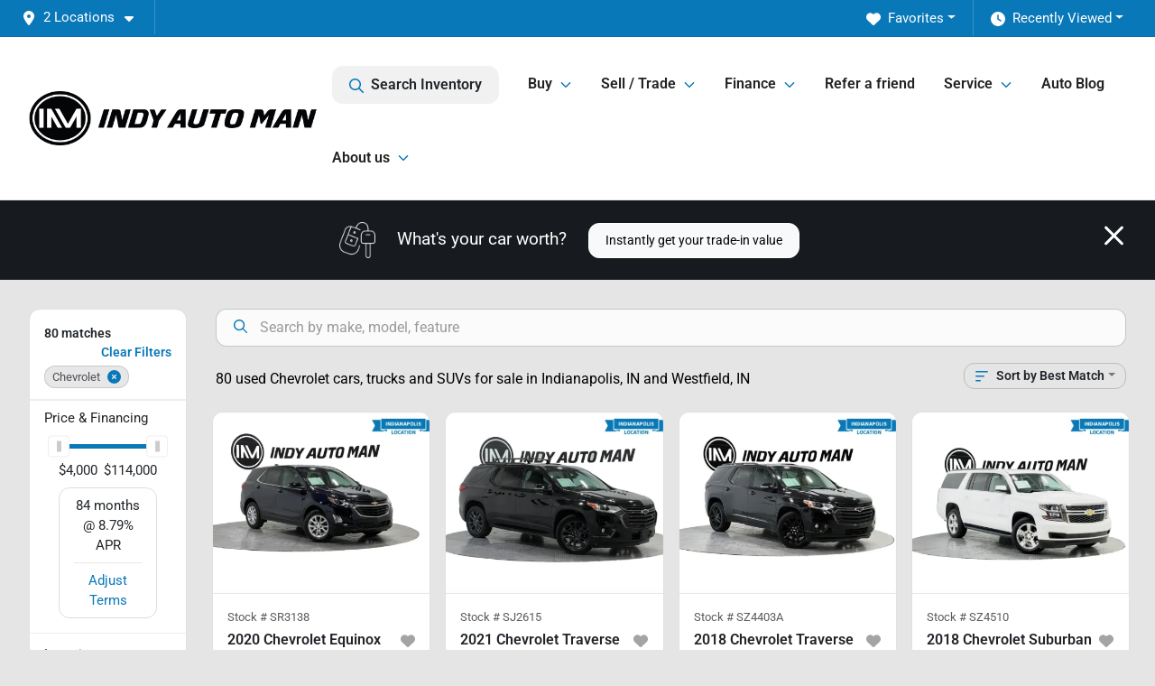

--- FILE ---
content_type: text/html; charset=utf-8
request_url: https://www.indyautoman.com/chevrolet
body_size: 47078
content:
<!DOCTYPE html><html lang="en"><head><meta charSet="utf-8" data-next-head=""/><meta name="viewport" content="width=device-width, initial-scale=1.0" class="jsx-3743802700" data-next-head=""/><link rel="icon" href="https://static.overfuel.com/dealers/indy-auto-man/image/favicon-32x32.png" class="jsx-3743802700" data-next-head=""/><link rel="apple-touch-icon" sizes="180x180" href="https://static.overfuel.com/dealers/indy-auto-man/image/apple-touch-icon.png" class="jsx-3743802700" data-next-head=""/><link rel="icon" type="image/png" sizes="192x192" href="https://static.overfuel.com/dealers/indy-auto-man/image/android-chrome-192x192.png" class="jsx-3743802700" data-next-head=""/><link rel="icon" type="image/png" sizes="512x512" href="https://static.overfuel.com/dealers/indy-auto-man/image/android-chrome-512x512.png" class="jsx-3743802700" data-next-head=""/><meta property="og:url" content="https://www.indyautoman.com/chevrolet" class="jsx-3743802700" data-next-head=""/><meta property="og:site_name" content="Indy Auto Man" class="jsx-3743802700" data-next-head=""/><meta property="og:type" content="website" class="jsx-3743802700" data-next-head=""/><meta property="og:image" content="https://static.overfuel.com/dealers/indy-auto-man/image/indy-auto-man-og.png" class="jsx-3743802700" data-next-head=""/><meta name="format-detection" content="telephone=no,address=no" class="jsx-3743802700" data-next-head=""/><meta name="google-site-verification" content="fL2qGwfAFQahkZQ9QS3XX891toTzpaqfPzt7nNrFqDo" class="jsx-3743802700" data-next-head=""/><meta name="msvalidate.01" content="C6FA4A0AAD969FFB55556A3DEF4AD07E" class="jsx-3743802700" data-next-head=""/><link rel="preload" href="/font/roboto-v48-latin-regular.woff2" as="font" type="font/woff2" crossorigin="anonymous" class="jsx-b1edb5e55a1a9cb8" data-next-head=""/><link rel="preload" href="/font/roboto-v48-latin-600.woff2" as="font" type="font/woff2" crossorigin="anonymous" class="jsx-b1edb5e55a1a9cb8" data-next-head=""/><link rel="preload" href="/font/roboto-v48-latin-900.woff2" as="font" type="font/woff2" crossorigin="anonymous" class="jsx-b1edb5e55a1a9cb8" data-next-head=""/><title data-next-head="">80 used Chevrolet cars, trucks and SUVs for sale in Indianapolis, IN and Westfield, IN | Indy Auto Man</title><meta property="og:title" content="80 used Chevrolet cars, trucks and SUVs for sale in Indianapolis, IN and Westfield, IN | Indy Auto Man" data-next-head=""/><meta name="description" content="Shop for pre-owned Chevrolet for sale near you at Indy Auto Man dealership in Indianapolis. Explore exceptional used car sales and financing services in the heart of Indiana." data-next-head=""/><meta property="og:description" content="Shop for pre-owned Chevrolet for sale near you at Indy Auto Man dealership in Indianapolis. Explore exceptional used car sales and financing services in the heart of Indiana." data-next-head=""/><link rel="canonical" href="https://www.indyautoman.com/chevrolet" data-next-head=""/><link rel="next" href="https://www.indyautoman.com/chevrolet/page/2" data-next-head=""/><link rel="preload" href="/_next/static/css/58b43e3c8017d3ba.css" as="style"/><script type="application/ld+json" class="jsx-3743802700" data-next-head="">{"@context":"https://schema.org","@type":"Organization","url":"https://www.indyautoman.com","logo":"https://static.overfuel.com/dealers/indy-auto-man/image/android-chrome-192x192.png"}</script><link rel="preload" as="image" imageSrcSet="https://static.overfuel.com/dealers/indy-auto-man/image/iam-logo.webp?w=384&amp;q=80 1x, https://static.overfuel.com/dealers/indy-auto-man/image/iam-logo.webp?w=640&amp;q=80 2x" fetchPriority="high" data-next-head=""/><link rel="preload" as="image" imageSrcSet="https://static.overfuel.com/dealers/indy-auto-man/image/iam-logo.webp?w=256&amp;q=80 1x, https://static.overfuel.com/dealers/indy-auto-man/image/iam-logo.webp?w=640&amp;q=80 2x" fetchPriority="high" data-next-head=""/><script id="fuel-script">
!function(){"use strict";let e=Document.prototype.createElement,t=["maps.googleapis.com","static.overfuel.com","_next",],r=["google-analytics","googletag","gtm","clarity","fbevents","adobe","tiqcdn","fluency","trueframe","edmunds","carnow",];Document.prototype.createElement=function(n,o){let c=e.call(this,n,o);return"string"==typeof n&&"script"===n.toLowerCase()&&Object.defineProperty(c,"src",{configurable:!0,enumerable:!0,get:()=>c.getAttribute("src"),set(e){(function e(r){try{let n=new URL(r,document.baseURI);return t.some(e=>n.hostname.includes(e))}catch{return!1}})(e)||(function e(t){try{let n=new URL(t,document.baseURI);return r.some(e=>n.hostname.includes(e))}catch{return!1}}(e),c.setAttribute("async","")),c.setAttribute("src",e)}}),c}}();
</script><script id="gainit" data-nscript="beforeInteractive">
            window.dataLayer = window.dataLayer || [];
            function gtag(){ window.dataLayer.push(arguments); }
            gtag('js', new Date());
            gtag('config', 'G-8HEWZ1DC5D');
            
          </script><link rel="stylesheet" href="/_next/static/css/58b43e3c8017d3ba.css" data-n-g=""/><noscript data-n-css=""></noscript><script defer="" noModule="" src="/_next/static/chunks/polyfills-42372ed130431b0a.js"></script><script id="gatag" src="/gtag/js?id=G-8HEWZ1DC5D&amp;l=dataLayer" defer="" data-nscript="beforeInteractive"></script><script defer="" src="/_next/static/chunks/8475.47831073e1b6ffaf.js"></script><script defer="" src="/_next/static/chunks/5601.9c144d6328ba2581.js"></script><script defer="" src="/_next/static/chunks/4744.3238be3c0e11f459.js"></script><script defer="" src="/_next/static/chunks/748.c76f477143a8f116.js"></script><script defer="" src="/_next/static/chunks/2056.7066055d529f184e.js"></script><script defer="" src="/_next/static/chunks/04ce947b-1a2fb7fb7f4eb2eb.js"></script><script defer="" src="/_next/static/chunks/7115-0e695373b530fcce.js"></script><script defer="" src="/_next/static/chunks/9320-d3cb4c548ab2883c.js"></script><script defer="" src="/_next/static/chunks/655-f32d8bd654120190.js"></script><script defer="" src="/_next/static/chunks/2033-ccbb47b0b86c3b08.js"></script><script defer="" src="/_next/static/chunks/872.15bd6bfb5d8cdca5.js"></script><script defer="" src="/_next/static/chunks/4610.cb5fe67beaf7f1de.js"></script><script defer="" src="/_next/static/chunks/3014.a9a0b5ab652f98e8.js"></script><script defer="" src="/_next/static/chunks/476.d481209788d7a27f.js"></script><script defer="" src="/_next/static/chunks/5966.b7b416c7b0643910.js"></script><script defer="" src="/_next/static/chunks/4116.b23f12c7cc68b06b.js"></script><script defer="" src="/_next/static/chunks/6985.c321d642c328bfd5.js"></script><script defer="" src="/_next/static/chunks/4851.6e2fd352c54a4585.js"></script><script defer="" src="/_next/static/chunks/1125.b585ff32d6657eb2.js"></script><script src="/_next/static/chunks/webpack-4c48dfdff27949c0.js" defer=""></script><script src="/_next/static/chunks/framework-77dff60c8c44585c.js" defer=""></script><script src="/_next/static/chunks/main-819ca9995167ee4f.js" defer=""></script><script src="/_next/static/chunks/pages/_app-d70018bfe3524097.js" defer=""></script><script src="/_next/static/chunks/8230-fd615141ef99310a.js" defer=""></script><script src="/_next/static/chunks/7856-db7bf741a0ee53d2.js" defer=""></script><script src="/_next/static/chunks/4587-68b5c796bc85d386.js" defer=""></script><script src="/_next/static/chunks/1423-77cd04bb72d43ce6.js" defer=""></script><script src="/_next/static/chunks/4761-d55ae15e52027e06.js" defer=""></script><script src="/_next/static/chunks/6554-17ce05496a22ed1d.js" defer=""></script><script src="/_next/static/chunks/2439-be50dbabb48591ef.js" defer=""></script><script src="/_next/static/chunks/4204-2d23ae957a7fea54.js" defer=""></script><script src="/_next/static/chunks/9086-57110936e1d9f18a.js" defer=""></script><script src="/_next/static/chunks/4159-72e26b6c8b5e4fcf.js" defer=""></script><script src="/_next/static/chunks/8670-5388bb14ca8a6ed3.js" defer=""></script><script src="/_next/static/chunks/7265-749e906ff613fcd6.js" defer=""></script><script src="/_next/static/chunks/2775-3db6e184bc3b7a64.js" defer=""></script><script src="/_next/static/chunks/1646-3e7dd0c8dea625e4.js" defer=""></script><script src="/_next/static/chunks/pages/inventory-9ad38f51278e71a2.js" defer=""></script><script src="/_next/static/1FizmeYwPnCtXD_AHTCis/_buildManifest.js" defer=""></script><script src="/_next/static/1FizmeYwPnCtXD_AHTCis/_ssgManifest.js" defer=""></script><style id="__jsx-b1edb5e55a1a9cb8">@font-face{font-display:s block;font-family:"Roboto";font-style:normal;font-weight:400;src:url("/font/roboto-v48-latin-regular.woff2")format("woff2")}@font-face{font-display:block;font-family:"Roboto";font-style:normal;font-weight:600;src:url("/font/roboto-v48-latin-600.woff2")format("woff2")}@font-face{font-display:block;font-family:"Roboto";font-style:normal;font-weight:900;src:url("/font/roboto-v48-latin-900.woff2")format("woff2")}body{font-family:"Roboto",system-ui,Arial,sans-serif!important}</style><style id="__jsx-3743802700">:root{--color-primary:#0978b9;--color-secondary:#171a1e;--color-highlight:#4e5155;--persistent-banner-background-color:#0978b9;--persistent-banner-text-color:#212529;--srp-height:75%;--cookie-consent-bg:#343a40;--cookie-consent-text:#fff;--cookie-consent-link:#fff}body{letter-spacing:0;background:#e5e5e5;font-size:.95rem;top:0px!important} #mobile-nav{background:#ffffff}#header-nav ul li{position:relative;color:#222222;display:inline-block;padding:1.5rem 1rem;text-transform:none;font-size:16px}#header-nav a.noChildren{color:#222222}.text-primary,svg.text-primary,.blog-article a:not(.btn),.blog-article a:not(.btn):visited{color:var(--color-primary)!important;fill:var(--color-primary)}.blog-article a:not(.btn) svg,.blog-article a:not(.btn):visited svg{fill:var(--color-primary)!important}.bg-preheader{background:#0978b9;color:#ffffff}.text-preheader{color:#ffffff!important}.bg-preheader i,.bg-preheader svg,.bg-preheader .dropdown-toggle::after{color:#fff!important;fill:#fff!important}.bg-header{background:#ffffff}.bg-footer{background:#222222}.bg-heroSearch{background:black;padding:6rem 0;position:relative;overflow-x:clip;-webkit-background-size:cover!important;-moz-background-size:cover!important;-o-background-size:cover!important;background-size:cover!important;background-position:center center;background-repeat:no-repeat}.bg-heroSearch #hero-img{left:0;bottom:0}.text-highlight{color:#4e5155!important}.btn-outline-primary,.btn-outline-primary:hover{border-color:var(--color-primary);color:var(--color-primary)}.btn-outline-primary svg,.btn-outline-primary:hover svg,.btn-link svg{fill:var(--color-primary)}#top-banner svg{fill:#fff!important}.btn-outline-primary:focus{color:inherit}.btn-default:active{color:white!important}.btn-default:active svg{fill:white}.btn-link.show svg{fill:white!important}.btn-link.show::after{color:#fff!important}.cElement a,.cElement a:hover{color:var(--color-primary)}.cElement a.btn:not(.btn-outline-primary):not(.btn-primary){color:#fff}.split-boxes{background-image:linear-gradient(90deg,var(--color-secondary),var(--color-secondary)50%,var(--color-primary)0,var(--color-primary))}.img-srp-container:before{display:block;content:"";width:100%;padding-top:75%}.btn-outline-primary:disabled{color:var(--color-primary)!important;border-color:var(--color-primary)!important}.aiBg{position:relative;background:linear-gradient(90deg,var(--color-primary),#ccc);border-radius:14px;padding:2px}.aiBg input{border:0!important;z-index:5}.react-datepicker__day--selected,.react-datepicker__day--in-selecting-range,.react-datepicker__day--in-range,.react-datepicker__month-text--selected,.react-datepicker__month-text--in-selecting-range,.react-datepicker__month-text--in-range,.react-datepicker__quarter-text--selected,.react-datepicker__quarter-text--in-selecting-range,.react-datepicker__quarter-text--in-range,.react-datepicker__year-text--selected,.react-datepicker__year-text--in-selecting-range,.react-datepicker__year-text--in-range,.react-datepicker__day--keyboard-selected:hover,.react-datepicker__month-text--keyboard-selected:hover,.react-datepicker__quarter-text--keyboard-selected:hover,.react-datepicker__year-text--keyboard-selected:hover{background-color:var(--color-primary);color:white}.text-secondary{color:var(--color-secondary)!important}.ribbon span{background-color:var(--color-primary)!important}.border-primary,html:not([dir=rtl]) .border-primary,html[dir=rtl] .border-primary{border-color:var(--color-primary)!important}.drag-active{border:1px dashed var(--color-primary)!important}.progress-bar,.bg-primary,.badge-primary,.btn-primary,.nav-pills .nav-link.active,.nav-pills .nav-link.active:hover,.nav-pills .nav-link.active:focus,.btn-check:checked+.btn,.btn.active,.btn.show,.btn:first-child:active,:not(.btn-check)+.btn:active{background-color:var(--color-primary)!important}.btn-primary,.btn-check:checked+.btn,.btn.active,.btn.show,.btn:first-child:active,:not(.btn-check)+.btn:active{border-color:var(--color-primary)!important}.btn-secondary{background-color:var(--color-secondary)!important;border-color:var(--color-secondary)!important}.btn-secondary:focus,.btn-secondary.focus{border-color:var(--color-secondary)!important}.btn-primary:focus,.btn-primary.focus{border-color:var(--color-primary)!important}.btn-primary.disabled,.btn-primary:disabled{border-color:var(--color-primary)!important;background:var(--color-primary)!important}.border-theme,.btn-group .btn-primary,.input-group-prepend .btn-primary,.input-group-append .btn-primary{border-color:var(--color-primary)!important}.rdp-button:focus:not([disabled]),.rdp-button:active:not([disabled]){background-color:#f5f5f5!important;border-color:var(--color-primary)!important}.rdp-day_selected:not([disabled]),.rdp-day_selected:focus:not([disabled]),.rdp-day_selected:active:not([disabled]),.rdp-day_selected:hover:not([disabled]){background-color:var(--color-primary)!important}.btn-group .active svg{color:var(--color-primary)!important}#header-nav ul li::after{border-color:var(--color-primary)!important}.bg-secondary,.badge-secondary{background-color:var(--color-secondary)!important;color:white!important}#languagedropdown{color:#ffffff;text-decoration:none;margin-top:-3px}.goog-te-combo{width:100%;background:#0978b9!important;color:#ffffff!important;border:none;font-size:.9rem!important;font-family:inherit!important;margin:1px 0!important;-webkit-appearance:none}#persistent_banner_desktop,#persistent_banner_mobile,#persistent_banner_desktop a,#persistent_banner_mobile a{background-color:#0978b9;z-index:5;color:#212529!important}.gg-app{z-index:1!important}@media(max-width:575px){.bg-heroSearch #hero-img-mobile{object-fit:cover;width:100%!important;height:100%!important;top:0}
        }@media(min-width:576px){.bg-heroSearch{padding:7rem 0;position:relative;background-image:url("https://static.overfuel.com/dealers/indy-auto-man/image/Car_Dealership_Lot-dark.webp");-webkit-background-size:cover!important;-moz-background-size:cover!important;-o-background-size:cover!important;background-size:cover!important;background-position:top center;background-repeat:no-repeat}.srpCardLocation{cursor:default!important}.srpCardLocation .fa-phone{display:none!important}}
        
        #velocityWrapper { text-align: center; min-height: 100px; }

.blog-article a.btn-primary, .blog-article a.btn-primary:visited { color: #fff !important; fill: #fff; }

@media (max-width: 575px) {
	.bg-heroSearch { padding: 3.3rem 0; }
}

.c-staff img { border-radius: 6px; }

        

        
      </style><style id="__jsx-9091431">.container-fluid{max-width:2548px!important}#desktop-search{width:100%}#header-nav ul li,#search_desktop{font-weight:600}#header-nav ul li ul{top:3.5rem;border-radius:12px}#header-nav ul>li:last-of-type{padding-right:0!important}#header-nav ul li ul li{font-weight:normal!important}.searchInventory{border-color:#E8E8E8!important;padding:1.5rem 1rem}.searchInventory svg{fill:#0978b9}#googletranslate{padding-top:.6rem}.route-home #persistent-search{display:none}.card{overflow:hidden;border:1px solid transparent!important;box-shadow:0 0 0!important;border:1px solid#e1e1e1!important;border-radius:12px!important}.card-header{border-radius:12px 12px 0 0!important}.card-footer:last-child{border-radius:0 0 12px 12px!important}.rounded,.btn,input,.form-control,#home-search-wrapper,.custom-select{border-radius:12px!important}.rounded_bottom{border-bottom-left-radius:12px;border-bottom-right-radius:12px}.btn-group .btn:first-child{border-radius:12px 0 0 12px!important}.btn-group .btn:last-child{border-radius:0 12px 12px 0!important}.btn-group .btn{border-radius:0!important}.btn-group .btn.active{border-color:#0978b9!important}.input-group>.form-control:not(.border-radius-0):not(:first-child),.input-group>.custom-select:not(.border-radius-0):not(:first-child){border-radius:0 12px 12px 0!important}.input-group>.input-group-text.prepend:first-of-type{border-radius:12px 0 0 12px!important}.input-group>.input-group-text.append:last-of-type{border-radius:0 12px 12px 0!important}.border-radius-0{border-radius:0 0 0 0!important;border-bottom-right-radius:0!important;border-bottom-left-radius:0!important;border-top-right-radius:0!important;border-top-left-radius:0!important}.accordion-item:first-of-type{border-radius:12px 12px 0 0!important}.accordion-item:last-of-type{border-radius:0 0 12px 12px!important}</style><style data-styled="" data-styled-version="6.3.8">.dYClpH{position:absolute;left:0;width:100%;fill:rgba(255,255,255,0.75);z-index:2;text-align:center;}/*!sc*/
.dYClpH .active{fill:#fff;}/*!sc*/
@media(min-width:575px){.dYClpH{display:none;}}/*!sc*/
data-styled.g8[id="sc-a592eecc-1"]{content:"dYClpH,"}/*!sc*/
.hAziuE{position:absolute;top:5px;left:0;width:100%;height:100%;z-index:1;}/*!sc*/
.hAziuE .left-toggle{position:absolute;background-color:rgb(0,0,0,.6);top:35%;left:0;padding:0.5rem;}/*!sc*/
.hAziuE .right-toggle{position:absolute;background-color:rgb(0,0,0,.6);top:35%;right:0;padding:0.5rem;}/*!sc*/
@media(min-width:575px){.hAziuE .toggle{display:none;}.hAziuE:hover .toggle{display:block!important;}}/*!sc*/
data-styled.g9[id="sc-a592eecc-2"]{content:"hAziuE,"}/*!sc*/
.bPXTyO{position:fixed;content:'';top:63px;left:0;z-index:25;}/*!sc*/
.bPXTyO.searchVisible{height:calc(100% - 67px);overflow:scroll;}/*!sc*/
data-styled.g19[id="sc-2cecbaee-0"]{content:"bPXTyO,"}/*!sc*/
</style></head><body> <link rel="preload" as="image" imageSrcSet="https://static.overfuel.com/dealers/indy-auto-man/image/iam-logo.webp?w=384&amp;q=80 1x, https://static.overfuel.com/dealers/indy-auto-man/image/iam-logo.webp?w=640&amp;q=80 2x" fetchPriority="high"/><link rel="preload" as="image" imageSrcSet="https://static.overfuel.com/dealers/indy-auto-man/image/iam-logo.webp?w=256&amp;q=80 1x, https://static.overfuel.com/dealers/indy-auto-man/image/iam-logo.webp?w=640&amp;q=80 2x" fetchPriority="high"/><link rel="preload" as="image" imageSrcSet="https://static.overfuel.com/photos/15/1076609/c00109b3-0fd2-4c8f-b6aa-a8c41fb4c9ca-thumb.webp?w=640&amp;q=80 1x, https://static.overfuel.com/photos/15/1076609/c00109b3-0fd2-4c8f-b6aa-a8c41fb4c9ca-thumb.webp?w=1920&amp;q=80 2x" fetchPriority="high"/><link rel="preload" as="image" imageSrcSet="https://static.overfuel.com/photos/15/1076609/ecc3a5e8-3a55-425c-a7e5-28b07a3b1145-thumb.webp?w=640&amp;q=80 1x, https://static.overfuel.com/photos/15/1076609/ecc3a5e8-3a55-425c-a7e5-28b07a3b1145-thumb.webp?w=1920&amp;q=80 2x" fetchPriority="high"/><link rel="preload" as="image" imageSrcSet="https://static.overfuel.com/photos/15/938182/574e03d6-8a91-41a3-aff7-eb0f3116718d-thumb.webp?w=640&amp;q=80 1x, https://static.overfuel.com/photos/15/938182/574e03d6-8a91-41a3-aff7-eb0f3116718d-thumb.webp?w=1920&amp;q=80 2x" fetchPriority="high"/><link rel="preload" as="image" imageSrcSet="https://static.overfuel.com/photos/15/938182/575a2afa-ed4c-428b-b7ed-dc48dc336716-thumb.webp?w=640&amp;q=80 1x, https://static.overfuel.com/photos/15/938182/575a2afa-ed4c-428b-b7ed-dc48dc336716-thumb.webp?w=1920&amp;q=80 2x" fetchPriority="high"/><link rel="preload" as="image" imageSrcSet="https://static.overfuel.com/photos/15/1105922/127db8db-04ea-42b2-a44c-279b45e2f449-thumb.webp?w=640&amp;q=80 1x, https://static.overfuel.com/photos/15/1105922/127db8db-04ea-42b2-a44c-279b45e2f449-thumb.webp?w=1920&amp;q=80 2x" fetchPriority="high"/><link rel="preload" as="image" imageSrcSet="https://static.overfuel.com/photos/15/1105922/b1aea799-48c7-48b1-9114-9e9e86273ef4-thumb.webp?w=640&amp;q=80 1x, https://static.overfuel.com/photos/15/1105922/b1aea799-48c7-48b1-9114-9e9e86273ef4-thumb.webp?w=1920&amp;q=80 2x" fetchPriority="high"/><link rel="preload" as="image" imageSrcSet="https://static.overfuel.com/photos/15/1089970/6e3477bf-b2d4-4190-9fac-c15f3ff11a54-thumb.webp?w=640&amp;q=80 1x, https://static.overfuel.com/photos/15/1089970/6e3477bf-b2d4-4190-9fac-c15f3ff11a54-thumb.webp?w=1920&amp;q=80 2x" fetchPriority="high"/><link rel="preload" as="image" imageSrcSet="https://static.overfuel.com/photos/15/1089970/ebd6a0db-0146-409d-85a4-a79512a2cf27-thumb.webp?w=640&amp;q=80 1x, https://static.overfuel.com/photos/15/1089970/ebd6a0db-0146-409d-85a4-a79512a2cf27-thumb.webp?w=1920&amp;q=80 2x" fetchPriority="high"/><link rel="preload" as="image" imageSrcSet="https://static.overfuel.com/photos/15/1188497/cf44ab1a-f1a9-4027-87c9-d2978c85b202-thumb.webp?w=640&amp;q=80 1x, https://static.overfuel.com/photos/15/1188497/cf44ab1a-f1a9-4027-87c9-d2978c85b202-thumb.webp?w=1920&amp;q=80 2x" fetchPriority="high"/><link rel="preload" as="image" imageSrcSet="https://static.overfuel.com/photos/15/1188497/dd5c4626-8453-43b9-95b0-e73adfab0829-thumb.webp?w=640&amp;q=80 1x, https://static.overfuel.com/photos/15/1188497/dd5c4626-8453-43b9-95b0-e73adfab0829-thumb.webp?w=1920&amp;q=80 2x" fetchPriority="high"/><link rel="preload" as="image" imageSrcSet="https://static.overfuel.com/photos/15/1059739/c89dd26d-72ed-4024-8f4c-25ee09a28976-thumb.webp?w=640&amp;q=80 1x, https://static.overfuel.com/photos/15/1059739/c89dd26d-72ed-4024-8f4c-25ee09a28976-thumb.webp?w=1920&amp;q=80 2x" fetchPriority="high"/><link rel="preload" as="image" imageSrcSet="https://static.overfuel.com/photos/15/1059739/ee40c7d3-b34e-4ac2-b4a8-17e16a593d33-thumb.webp?w=640&amp;q=80 1x, https://static.overfuel.com/photos/15/1059739/ee40c7d3-b34e-4ac2-b4a8-17e16a593d33-thumb.webp?w=1920&amp;q=80 2x" fetchPriority="high"/><div id="__next"><script type="application/ld+json" class="jsx-3743802700">{"@context":"https://schema.org","@type":["AutoDealer","LocalBusiness"],"name":"Indy Auto Man - Indianapolis","image":"https://static.overfuel.com/dealers/indy-auto-man/image/indy-auto-man-og.png","@id":"https://www.indyautoman.com/#organization","url":"https://www.indyautoman.com/","telephone":"+13178147520","address":{"@type":"PostalAddress","streetAddress":"4031 South East Street","addressLocality":"Indianapolis","addressRegion":"IN","postalCode":"46227","addressCountry":"US"},"geo":{"@type":"GeoCoordinates","latitude":39.7059365,"longitude":-86.1480003},"openingHoursSpecification":[{"@type":"OpeningHoursSpecification","dayOfWeek":"Monday","opens":"09:00","closes":"19:00"},{"@type":"OpeningHoursSpecification","dayOfWeek":"Tuesday","opens":"09:00","closes":"19:00"},{"@type":"OpeningHoursSpecification","dayOfWeek":"Wednesday","opens":"09:00","closes":"19:00"},{"@type":"OpeningHoursSpecification","dayOfWeek":"Thursday","opens":"09:00","closes":"19:00"},{"@type":"OpeningHoursSpecification","dayOfWeek":"Friday","opens":"09:00","closes":"18:00"},{"@type":"OpeningHoursSpecification","dayOfWeek":"Saturday","opens":"09:00","closes":"18:00"}],"sameAs":["https://www.facebook.com/indyautoman/","https://www.instagram.com/indyautoman/","https://youtube.com/@indyautoman","https://www.linkedin.com/company/indy-auto-man/"],"department":[{"@type":"AutoDealer","name":"Indy Auto Man - Indianapolis","description":"Indy Auto Man - Indianapolis is a dealership located at 4031 South East Street, Indianapolis, IN 46227.","url":"https://www.indyautoman.com","image":"https://static.overfuel.com/dealers/indy-auto-man/image/indy-auto-man-og.png","telephone":"+13178147520","address":{"@type":"PostalAddress","streetAddress":"4031 South East Street","addressLocality":"Indianapolis","addressRegion":"IN","postalCode":"46227","addressCountry":"USA"},"location":{"@type":"Place","geo":{"@type":"GeoCoordinates","latitude":"39.70593650","longitude":"-86.14800030"}},"aggregateRating":{"@type":"AggregateRating","ratingValue":"4.9","reviewCount":6981}},{"@type":"AutoDealer","name":"Indy Auto Man - Westfield","description":"Indy Auto Man - Westfield is a dealership located at 17230 Foundation Pkwy, Westfield, IN 46074.","url":"https://www.indyautoman.com","image":"https://static.overfuel.com/dealers/indy-auto-man/image/indy-auto-man-og.png","telephone":"+13178147520","address":{"@type":"PostalAddress","streetAddress":"17230 Foundation Pkwy","addressLocality":"Westfield","addressRegion":"IN","postalCode":"46074","addressCountry":"USA"},"location":{"@type":"Place","geo":{"@type":"GeoCoordinates","latitude":"40.03727300","longitude":"-86.14388810"}}}],"aggregateRating":{"@type":"AggregateRating","ratingValue":4.9,"reviewCount":6981},"areaServed":[{"@type":"City","name":"Indianapolis"},{"@type":"City","name":"Carmel"},{"@type":"City","name":"Fishers"},{"@type":"City","name":"Noblesville"},{"@type":"City","name":"Greenwood"},{"@type":"City","name":"Westfield"},{"@type":"City","name":"Bloomington"},{"@type":"City","name":"Anderson"},{"@type":"City","name":"Columbus"},{"@type":"City","name":"Lawrence"}],"hasMap":"https://maps.google.com/?q=4031+South+East+Street+Indianapolis+IN+46227","contactPoint":[{"@type":"ContactPoint","contactType":"Sales","telephone":"+13178147520","availableLanguage":["English","Spanish"],"areaServed":"US"}],"knowsAbout":["used cars","trade-in","auto financing","vehicle service"]}</script><div translate="no" class="jsx-3743802700 notranslate"><div id="google_translate_element" style="display:none" class="jsx-3743802700"></div></div><div class="mode-undefined full_width route-srp"><header role="banner" class="d-none d-xl-block " id="header-desktop"><div class="border-bottom bg-preheader text-preheader theme-dark"><div class="container-fluid"><div class="row"><div class="col"><div class="py-2 ps-2 pe-3 d-inline-block cursor-pointer border-end position-relative locationDropdown" role="button" data-cy="header-location-dropdown"><span class="d-inline-block faIcon ofa-solid ofa-location-dot me-2"><svg height="16" width="16" fill="inherit"><use xlink:href="/solid.svg#location-dot"></use></svg></span><span class="d-inline-block me-1 notranslate">2 Locations<span class="d-inline-block faIcon ofa-solid ofa-caret-down ms-2"><svg height="16" width="16" fill="inherit"><use xlink:href="/solid.svg#caret-down"></use></svg></span></span></div><div class="float-end py-2 text-end "><div class="dropdown"><button type="button" id="recents" aria-expanded="false" class="py-0 text-decoration-none text-white dropdown-toggle btn btn-link"><span class="d-inline-block faIcon ofa-solid ofa-clock me-2 float-start mt-0"><svg height="16" width="16" fill="inherit"><use xlink:href="/solid.svg#clock"></use></svg></span>Recently Viewed</button></div></div><div class="float-end py-2 border-end text-end"><div class="dropdown"><button type="button" id="favorites" aria-expanded="false" class="py-0 text-decoration-none text-white dropdown-toggle btn btn-link"><span class="d-inline-block faIcon ofa-solid ofa-heart me-2"><svg height="16" width="16" fill="inherit"><use xlink:href="/solid.svg#heart"></use></svg></span>Favorites</button></div></div></div></div></div></div><div class="px-3 border-bottom bg-header position-relative py-2" id="interior_header"><div class="container-fluid"><div class="d-flex align-items-center"><a title="Indy Auto Man" id="logo-link" href="/"><img alt="Indy Auto Man" id="logo" fetchPriority="high" loading="eager" width="320" height="60" decoding="async" data-nimg="1" style="color:transparent" srcSet="https://static.overfuel.com/dealers/indy-auto-man/image/iam-logo.webp?w=384&amp;q=80 1x, https://static.overfuel.com/dealers/indy-auto-man/image/iam-logo.webp?w=640&amp;q=80 2x" src="https://static.overfuel.com/dealers/indy-auto-man/image/iam-logo.webp?w=640&amp;q=80"/></a><div class="ms-auto" id="header-nav"><ul><li class="searchInventory"><button type="button" id="search_desktop" title="Browse Inventory" class="text-decoration-none text-dark bg-light btn btn-link"><span class="d-inline-block faIcon ofa-regular ofa-magnifying-glass me-2"><svg height="16" width="16" fill="inherit"><use xlink:href="/regular.svg#magnifying-glass"></use></svg></span>Search Inventory</button></li><li class="cursor-pointer">Buy<span class="d-inline-block faIcon ofa-regular ofa-angle-down ms-2 text-primary"><svg height="15" width="14" fill="#0978b9"><use xlink:href="/regular.svg#angle-down"></use></svg></span><ul><li class="cursor-pointer"><a target="_self" title="All used cars" class="" href="/inventory">All used cars</a></li><li class="cursor-pointer"><a target="_self" title="All used cars in Indianapolis, IN" class="" href="/used-cars-in-indianapolis-in">All used cars in Indianapolis, IN</a></li><li class="cursor-pointer"><a target="_self" title="All used cars in Westfield, IN" class="" href="/used-cars-in-westfield-in">All used cars in Westfield, IN</a></li><li class="cursor-pointer"><a target="_self" title="Cars" class="" href="/cars">Cars</a></li><li class="cursor-pointer"><a target="_self" title="Trucks" class="" href="/trucks">Trucks</a></li><li class="cursor-pointer"><a target="_self" title="Minivans" class="" href="/vans">Minivans</a></li><li class="cursor-pointer"><a target="_self" title="SUVs" class="" href="/suvs">SUVs</a></li><li class="cursor-pointer"><a target="_self" title="Hybrids" class="" href="/hybrids">Hybrids</a></li><li class="cursor-pointer"><a target="_self" title="Electric cars" class="" href="/electric-cars">Electric cars</a></li><li class="cursor-pointer"><a target="_self" title="Blacked out vehicles" class="" href="/blacked-out-vehicles">Blacked out vehicles</a></li><li class="cursor-pointer"><a target="_self" title="Commercial vehicles" class="" href="/commercial-trucks">Commercial vehicles</a></li><li class="cursor-pointer"><a target="_self" title="Used car deals" class="" href="/used-car-deals">Used car deals</a></li><li class="cursor-pointer"><a target="_self" title="Buy online" class="" href="/buy-car-online">Buy online</a></li><li class="cursor-pointer"><a target="_self" title="Find me a car" class="" href="/perfect-car-finder">Find me a car</a></li></ul></li><li class="cursor-pointer">Sell / Trade<span class="d-inline-block faIcon ofa-regular ofa-angle-down ms-2 text-primary"><svg height="15" width="14" fill="#0978b9"><use xlink:href="/regular.svg#angle-down"></use></svg></span><ul><li class="cursor-pointer"><a target="_self" title="Trade in or sell us your car" class="" href="/sell-car">Trade in or sell us your car</a></li><li class="cursor-pointer"><a target="_self" title="How to read a CARFAX report" class="" href="/how-to-read-carfax">How to read a CARFAX report</a></li><li class="cursor-pointer"><a target="_self" title="How to price a car for sale" class="" href="/how-to-price-a-car-for-sale">How to price a car for sale</a></li></ul></li><li class="cursor-pointer">Finance<span class="d-inline-block faIcon ofa-regular ofa-angle-down ms-2 text-primary"><svg height="15" width="14" fill="#0978b9"><use xlink:href="/regular.svg#angle-down"></use></svg></span><ul><li class="cursor-pointer"><a target="_self" title="Get approved" class="" href="/car-loan">Get approved</a></li><li class="cursor-pointer"><a target="_self" title="Car loan calculator" class="" href="/car-loan-calculator">Car loan calculator</a></li><li class="cursor-pointer"><a target="_self" title="Required documents" class="" href="/required-documents">Required documents</a></li><li class="cursor-pointer"><a target="_self" title="Protection plans" class="" href="/protection-plans">Protection plans</a></li><li class="cursor-pointer"><a target="_self" title="Get pre-approved" class="" href="/get-pre-approved">Get pre-approved</a></li></ul></li><li class="cursor-pointer"><a target="_self" title="Refer a friend" class="noChildren" href="/referrals">Refer a friend</a></li><li class="cursor-pointer">Service<span class="d-inline-block faIcon ofa-regular ofa-angle-down ms-2 text-primary"><svg height="15" width="14" fill="#0978b9"><use xlink:href="/regular.svg#angle-down"></use></svg></span><ul><li class="cursor-pointer"><a target="_self" title="Schedule service" class="" href="/service-indianapolis">Schedule service</a></li><li class="cursor-pointer"><a target="_self" title="Car wash &amp; detail" class="" href="/car-wash-detail">Car wash &amp; detail</a></li></ul></li><li class="cursor-pointer"><a target="_self" title="Auto Blog" class="noChildren" href="/blog">Auto Blog</a></li><li class="cursor-pointer">About us<span class="d-inline-block faIcon ofa-regular ofa-angle-down ms-2 text-primary"><svg height="15" width="14" fill="#0978b9"><use xlink:href="/regular.svg#angle-down"></use></svg></span><ul><li class="cursor-pointer"><a target="_self" title="About us" class="" href="/about-us">About us</a></li><li class="cursor-pointer"><a target="_self" title="Contact us" class="" href="/contact-us">Contact us</a></li><li class="cursor-pointer"><a target="_self" title="Meet the Indianapolis team" class="" href="/meet-the-team">Meet the Indianapolis team</a></li><li class="cursor-pointer"><a target="_self" title="Meet the Westfield team" class="" href="/meet-the-indy-auto-man-westfield-team">Meet the Westfield team</a></li><li class="cursor-pointer"><a target="_self" title="We&#x27;re hiring" class="" href="/careers">We&#x27;re hiring</a></li><li class="cursor-pointer"><a target="_self" title="Customer reviews" class="" href="/customer-reviews">Customer reviews</a></li><li class="cursor-pointer"><a target="_self" title="Indy Auto Man Guarantee" class="" href="/guarantee">Indy Auto Man Guarantee</a></li><li class="cursor-pointer"><a target="_self" title="Guest services" class="" href="/guest-services">Guest services</a></li><li class="cursor-pointer"><a target="_self" title="Shipping quote calculator" class="" href="/shipping">Shipping quote calculator</a></li></ul></li></ul></div></div><div class="clearfix"></div></div></div></header><div id="mobile-nav" class="border-bottom border-bottom d-xl-none position-fixed d-flex align-items-center w-100"><div class="d-flex w-100 align-items-center " id="mobile-header"><div class="text-left w-100 ps-2" id="mobile-logo"><img alt="Indy Auto Man" fetchPriority="high" loading="eager" width="214" height="40" decoding="async" data-nimg="1" style="color:transparent" srcSet="https://static.overfuel.com/dealers/indy-auto-man/image/iam-logo.webp?w=256&amp;q=80 1x, https://static.overfuel.com/dealers/indy-auto-man/image/iam-logo.webp?w=640&amp;q=80 2x" src="https://static.overfuel.com/dealers/indy-auto-man/image/iam-logo.webp?w=640&amp;q=80"/></div><div class="ms-auto px-1 "><span class="d-inline-block faIcon ofa-solid ofa-location-dot mx-1 h2 mb-0 mt-n1"><svg height="29" width="29" fill="#222222"><use xlink:href="/solid.svg#location-dot"></use></svg></span></div><div class="text-end ps-2 "><span class="d-inline-block faIcon ofa-solid ofa-bars h2 me-1 mb-0 mt-n1"><svg height="29" width="29" fill="#222222"><use xlink:href="/solid.svg#bars"></use></svg></span></div></div></div><div style="height:104px" class="d-block d-xl-none" id="mobile-nav-spacer"></div><script type="application/ld+json"></script><main id="inventory-index" class="position-relative path-inventory"><div class="bg-secondary p-4 d-block" id="top-banner"><div class="align-items-center container"><div class="d-flex align-items-center row"><div class="text-large text-center text-white col-sm-12"><img alt="Get your trade-in value" loading="lazy" width="40" height="40" decoding="async" data-nimg="1" class="me-4 d-none d-sm-inline-block" style="color:transparent" srcSet="https://static.overfuel.com/images/icons/streamlinehq-car-tool-keys-transportation-white-200.PNG?w=48&amp;q=80 1x, https://static.overfuel.com/images/icons/streamlinehq-car-tool-keys-transportation-white-200.PNG?w=96&amp;q=80 2x" src="https://static.overfuel.com/images/icons/streamlinehq-car-tool-keys-transportation-white-200.PNG?w=96&amp;q=80"/>What&#x27;s your car worth?<button type="button" class="border-white ms-4 mt-3 mt-sm-0 btn btn-light">Instantly get your trade-in value</button><button type="button" class="close text-white text-large float-end p-0 mb-n2 mt-n1 mr-n2 btn btn-link"><span class="d-inline-block faIcon ofa-regular ofa-xmark text-white"><svg height="36" width="25" fill="white"><use xlink:href="/regular.svg#xmark"></use></svg></span></button></div></div></div></div><div class="sc-2cecbaee-0 bPXTyO w-100 border-bottom ToolbarMobile bg-white d-block d-xl-none searchHidden"><div class="no-gutters row-bordered text-start text-nowrap sticky-top bg-white border-bottom border-top row"><div class="py-2 pe-2 ps-3 cursor-pointer col-sm-6 col-5"><span class="d-inline-block faIcon ofa-regular ofa-bars-filter text-primary me-2"><svg height="16" width="16" fill="#0978b9"><use xlink:href="/regular.svg#bars-filter"></use></svg></span>Filters</div><div class="py-2 px-3 col-sm-5 col-5"><span class="d-inline-block faIcon ofa-regular ofa-arrow-down-wide-short text-primary me-2"><svg height="16" width="16" fill="#0978b9"><use xlink:href="/regular.svg#arrow-down-wide-short"></use></svg></span>Best Match</div><div aria-label="Close" class="py-2 pe-3 text-end  col-sm-1 col-2"><span class="d-inline-block faIcon ofa-regular ofa-magnifying-glass text-primary me-2"><svg height="16" width="16" fill="#0978b9"><use xlink:href="/regular.svg#magnifying-glass"></use></svg></span></div></div></div><div class="mb-5 container-fluid"><div class="d-flex mt-3"><div class="d-none d-xl-block filter-container w-20"><div class="p-3"><div class="mb-5 mt-3 mt-md-0 notranslate filterCard card"><div class="pt-3 pb-2 bg-white card-header"><div class="card-title h6 font-weight-bold mb-2">80<!-- --> matches</div></div><form data-cy="filter-section" class="pb-0 mt-sm-0"><div class="price-financing card-footer"><div class="cursor-pointer">Price <!-- -->&amp; Financing</div><div class="mt-2 px-3 collapse show"><div class="opacity-100"><div style="transform:scale(1);cursor:inherit;height:24px;display:flex;width:100%"><div style="height:5px;width:100%;border-radius:4px;background:linear-gradient(to right, #ccc 0%, #ccc 0%, #0978b9 0%, #0978b9 100%, #ccc 100%, #ccc 100%);align-self:center" class="price-financing-slider"><div style="position:absolute;z-index:0;cursor:grab;user-select:none;touch-action:none;-webkit-user-select:none;-moz-user-select:none;-ms-user-select:none;height:24px;width:24px;border-radius:4px;background-color:#FFF;display:flex;justify-content:center;align-items:center;border:1px solid #eee;outline:0;left:0" tabindex="0" aria-valuemax="114000" aria-valuemin="4000" aria-valuenow="4000" draggable="false" aria-label="Accessibility label" role="slider"><div style="height:12px;width:5px;background-color:#CCC"></div></div><div style="position:absolute;z-index:1;cursor:grab;user-select:none;touch-action:none;-webkit-user-select:none;-moz-user-select:none;-ms-user-select:none;height:24px;width:24px;border-radius:4px;background-color:#FFF;display:flex;justify-content:center;align-items:center;border:1px solid #eee;outline:0;left:0" tabindex="0" aria-valuemax="114000" aria-valuemin="4000" aria-valuenow="114000" draggable="false" aria-label="Accessibility label" role="slider"><div style="height:12px;width:5px;background-color:#CCC"></div></div></div></div><div class="mt-1 no-gutters row"><div class="ms-n3 col">$4,000</div><div class="me-n3 text-end col">$114,000</div></div></div><div class="rounded text-sm border my-2 py-2 px-3 text-center">75<!-- --> months @ <span class="notranslate">NaN<!-- -->%</span> APR<div class="text-primary cursor-pointer border-top mt-2 pt-2">Adjust Terms</div></div><input type="hidden" tabindex="-1" id="minprice" name="price[gt]" value="4000"/><input type="hidden" tabindex="-1" id="maxprice" name="price[lt]" value="114000"/></div></div><div style="overflow-y:auto;max-height:240px" class="filter-location"><div class="card-footer"><div class="cursor-pointer py-1" data-cy="toggle-filter-location">Location<span class="d-inline-block faIcon ofa-regular ofa-angle-down text-primary float-end"><svg height="16" width="16" fill="#0978b9"><use xlink:href="/regular.svg#angle-down"></use></svg></span></div></div></div><div class="card-footer"><div class="cursor-pointer py-1" data-cy="toggle-make-model">Make &amp; Model<span class="d-inline-block faIcon ofa-regular ofa-angle-up text-primary float-end"><svg height="16" width="16" fill="#0978b9"><use xlink:href="/regular.svg#angle-up"></use></svg></span></div><div data-cy="filter-make-container" style="overflow-y:auto;max-height:300px"><div class="mt-2 cursor-pointer"><label class="custom-control custom-checkbox" for="ma_Audi"><input type="checkbox" id="ma_Audi" class="custom-control-input" name="make[]" value="Audi"/><span class="custom-control-label">Audi<!-- --> (<!-- -->41<!-- -->)</span></label></div><div class="mt-2 cursor-pointer"><label class="custom-control custom-checkbox" for="ma_BMW"><input type="checkbox" id="ma_BMW" class="custom-control-input" name="make[]" value="BMW"/><span class="custom-control-label">BMW<!-- --> (<!-- -->39<!-- -->)</span></label></div><div class="mt-2 cursor-pointer"><label class="custom-control custom-checkbox" for="ma_Buick"><input type="checkbox" id="ma_Buick" class="custom-control-input" name="make[]" value="Buick"/><span class="custom-control-label">Buick<!-- --> (<!-- -->5<!-- -->)</span></label></div><div class="mt-2 cursor-pointer"><label class="custom-control custom-checkbox" for="ma_Cadillac"><input type="checkbox" id="ma_Cadillac" class="custom-control-input" name="make[]" value="Cadillac"/><span class="custom-control-label">Cadillac<!-- --> (<!-- -->26<!-- -->)</span></label></div><div class="mt-2 cursor-pointer"><label class="custom-control custom-checkbox" for="ma_Chevrolet"><input type="checkbox" id="ma_Chevrolet" class="custom-control-input" name="make[]" value="Chevrolet"/><span class="custom-control-label">Chevrolet<!-- --> (<!-- -->80<!-- -->)</span></label></div><div class="mt-2 cursor-pointer"><label class="custom-control custom-checkbox" for="ma_Chrysler"><input type="checkbox" id="ma_Chrysler" class="custom-control-input" name="make[]" value="Chrysler"/><span class="custom-control-label">Chrysler<!-- --> (<!-- -->3<!-- -->)</span></label></div><div class="mt-2 cursor-pointer"><label class="custom-control custom-checkbox" for="ma_Dodge"><input type="checkbox" id="ma_Dodge" class="custom-control-input" name="make[]" value="Dodge"/><span class="custom-control-label">Dodge<!-- --> (<!-- -->48<!-- -->)</span></label></div><div class="mt-2 cursor-pointer"><label class="custom-control custom-checkbox" for="ma_Ford"><input type="checkbox" id="ma_Ford" class="custom-control-input" name="make[]" value="Ford"/><span class="custom-control-label">Ford<!-- --> (<!-- -->92<!-- -->)</span></label></div><div class="mt-2 cursor-pointer"><label class="custom-control custom-checkbox" for="ma_Genesis"><input type="checkbox" id="ma_Genesis" class="custom-control-input" name="make[]" value="Genesis"/><span class="custom-control-label">Genesis<!-- --> (<!-- -->7<!-- -->)</span></label></div><div class="mt-2 cursor-pointer"><label class="custom-control custom-checkbox" for="ma_GMC"><input type="checkbox" id="ma_GMC" class="custom-control-input" name="make[]" value="GMC"/><span class="custom-control-label">GMC<!-- --> (<!-- -->42<!-- -->)</span></label></div><div class="mt-2 cursor-pointer"><label class="custom-control custom-checkbox" for="ma_Honda"><input type="checkbox" id="ma_Honda" class="custom-control-input" name="make[]" value="Honda"/><span class="custom-control-label">Honda<!-- --> (<!-- -->4<!-- -->)</span></label></div><div class="mt-2 cursor-pointer"><label class="custom-control custom-checkbox" for="ma_Hyundai"><input type="checkbox" id="ma_Hyundai" class="custom-control-input" name="make[]" value="Hyundai"/><span class="custom-control-label">Hyundai<!-- --> (<!-- -->22<!-- -->)</span></label></div><div class="mt-2 cursor-pointer"><label class="custom-control custom-checkbox" for="ma_INFINITI"><input type="checkbox" id="ma_INFINITI" class="custom-control-input" name="make[]" value="INFINITI"/><span class="custom-control-label">INFINITI<!-- --> (<!-- -->6<!-- -->)</span></label></div><div class="mt-2 cursor-pointer"><label class="custom-control custom-checkbox" for="ma_Jaguar"><input type="checkbox" id="ma_Jaguar" class="custom-control-input" name="make[]" value="Jaguar"/><span class="custom-control-label">Jaguar<!-- --> (<!-- -->7<!-- -->)</span></label></div><div class="mt-2 cursor-pointer"><label class="custom-control custom-checkbox" for="ma_Jeep"><input type="checkbox" id="ma_Jeep" class="custom-control-input" name="make[]" value="Jeep"/><span class="custom-control-label">Jeep<!-- --> (<!-- -->40<!-- -->)</span></label></div><div class="mt-2 cursor-pointer"><label class="custom-control custom-checkbox" for="ma_Kia"><input type="checkbox" id="ma_Kia" class="custom-control-input" name="make[]" value="Kia"/><span class="custom-control-label">Kia<!-- --> (<!-- -->22<!-- -->)</span></label></div><div class="mt-2 cursor-pointer"><label class="custom-control custom-checkbox" for="ma_Land Rover"><input type="checkbox" id="ma_Land Rover" class="custom-control-input" name="make[]" value="Land Rover"/><span class="custom-control-label">Land Rover<!-- --> (<!-- -->18<!-- -->)</span></label></div><div class="mt-2 cursor-pointer"><label class="custom-control custom-checkbox" for="ma_Lexus"><input type="checkbox" id="ma_Lexus" class="custom-control-input" name="make[]" value="Lexus"/><span class="custom-control-label">Lexus<!-- --> (<!-- -->1<!-- -->)</span></label></div><div class="mt-2 cursor-pointer"><label class="custom-control custom-checkbox" for="ma_Lincoln"><input type="checkbox" id="ma_Lincoln" class="custom-control-input" name="make[]" value="Lincoln"/><span class="custom-control-label">Lincoln<!-- --> (<!-- -->5<!-- -->)</span></label></div><div class="mt-2 cursor-pointer"><label class="custom-control custom-checkbox" for="ma_Maserati"><input type="checkbox" id="ma_Maserati" class="custom-control-input" name="make[]" value="Maserati"/><span class="custom-control-label">Maserati<!-- --> (<!-- -->1<!-- -->)</span></label></div><div class="mt-2 cursor-pointer"><label class="custom-control custom-checkbox" for="ma_Mazda"><input type="checkbox" id="ma_Mazda" class="custom-control-input" name="make[]" value="Mazda"/><span class="custom-control-label">Mazda<!-- --> (<!-- -->3<!-- -->)</span></label></div><div class="mt-2 cursor-pointer"><label class="custom-control custom-checkbox" for="ma_Mercedes-Benz"><input type="checkbox" id="ma_Mercedes-Benz" class="custom-control-input" name="make[]" value="Mercedes-Benz"/><span class="custom-control-label">Mercedes-Benz<!-- --> (<!-- -->28<!-- -->)</span></label></div><div class="mt-2 cursor-pointer"><label class="custom-control custom-checkbox" for="ma_MINI"><input type="checkbox" id="ma_MINI" class="custom-control-input" name="make[]" value="MINI"/><span class="custom-control-label">MINI<!-- --> (<!-- -->2<!-- -->)</span></label></div><div class="mt-2 cursor-pointer"><label class="custom-control custom-checkbox" for="ma_Nissan"><input type="checkbox" id="ma_Nissan" class="custom-control-input" name="make[]" value="Nissan"/><span class="custom-control-label">Nissan<!-- --> (<!-- -->17<!-- -->)</span></label></div><div class="mt-2 cursor-pointer"><label class="custom-control custom-checkbox" for="ma_Polestar"><input type="checkbox" id="ma_Polestar" class="custom-control-input" name="make[]" value="Polestar"/><span class="custom-control-label">Polestar<!-- --> (<!-- -->1<!-- -->)</span></label></div><div class="mt-2 cursor-pointer"><label class="custom-control custom-checkbox" for="ma_Porsche"><input type="checkbox" id="ma_Porsche" class="custom-control-input" name="make[]" value="Porsche"/><span class="custom-control-label">Porsche<!-- --> (<!-- -->1<!-- -->)</span></label></div><div class="mt-2 cursor-pointer"><label class="custom-control custom-checkbox" for="ma_Ram"><input type="checkbox" id="ma_Ram" class="custom-control-input" name="make[]" value="Ram"/><span class="custom-control-label">Ram<!-- --> (<!-- -->50<!-- -->)</span></label></div><div class="mt-2 cursor-pointer"><label class="custom-control custom-checkbox" for="ma_Subaru"><input type="checkbox" id="ma_Subaru" class="custom-control-input" name="make[]" value="Subaru"/><span class="custom-control-label">Subaru<!-- --> (<!-- -->4<!-- -->)</span></label></div><div class="mt-2 cursor-pointer"><label class="custom-control custom-checkbox" for="ma_Tesla"><input type="checkbox" id="ma_Tesla" class="custom-control-input" name="make[]" value="Tesla"/><span class="custom-control-label">Tesla<!-- --> (<!-- -->3<!-- -->)</span></label></div><div class="mt-2 cursor-pointer"><label class="custom-control custom-checkbox" for="ma_Toyota"><input type="checkbox" id="ma_Toyota" class="custom-control-input" name="make[]" value="Toyota"/><span class="custom-control-label">Toyota<!-- --> (<!-- -->9<!-- -->)</span></label></div><div class="mt-2 cursor-pointer"><label class="custom-control custom-checkbox" for="ma_Volkswagen"><input type="checkbox" id="ma_Volkswagen" class="custom-control-input" name="make[]" value="Volkswagen"/><span class="custom-control-label">Volkswagen<!-- --> (<!-- -->21<!-- -->)</span></label></div><div class="mt-2 cursor-pointer"><label class="custom-control custom-checkbox" for="ma_Volvo"><input type="checkbox" id="ma_Volvo" class="custom-control-input" name="make[]" value="Volvo"/><span class="custom-control-label">Volvo<!-- --> (<!-- -->11<!-- -->)</span></label></div></div></div><div class="card-footer"><div class="cursor-pointer" data-cy="toggle-yearsmileage">Years &amp; Mileage<span class="d-inline-block faIcon ofa-regular ofa-angle-down text-primary float-end"><svg height="16" width="16" fill="#0978b9"><use xlink:href="/regular.svg#angle-down"></use></svg></span></div></div><div class="card-footer"><div class="cursor-pointer py-1" data-cy="toggle-filter-body">Body Style<span class="d-inline-block faIcon ofa-regular ofa-angle-down text-primary float-end"><svg height="16" width="16" fill="#0978b9"><use xlink:href="/regular.svg#angle-down"></use></svg></span></div></div><div class="card-footer"><div class="cursor-pointer py-1" data-cy="toggle-filter-seatingcapacity">Seating Capacity<span class="d-inline-block faIcon ofa-regular ofa-angle-down text-primary float-end"><svg height="16" width="16" fill="#0978b9"><use xlink:href="/regular.svg#angle-down"></use></svg></span></div></div><div class="card-footer"><div class="cursor-pointer py-1" data-cy="toggle-filter-bedlength">Bed Length<span class="d-inline-block faIcon ofa-regular ofa-angle-down text-primary float-end"><svg height="16" width="16" fill="#0978b9"><use xlink:href="/regular.svg#angle-down"></use></svg></span></div></div><div class="card-footer"><div class="cursor-pointer py-1" data-cy="toggle-filter-features">Features<span class="d-inline-block faIcon ofa-regular ofa-angle-down text-primary float-end"><svg height="16" width="16" fill="#0978b9"><use xlink:href="/regular.svg#angle-down"></use></svg></span></div></div><div class="card-footer"><div class="cursor-pointer py-1" data-cy="toggle-filter-exteriorcolor">Exterior Color<span class="d-inline-block faIcon ofa-regular ofa-angle-down text-primary float-end"><svg height="16" width="16" fill="#0978b9"><use xlink:href="/regular.svg#angle-down"></use></svg></span></div></div><div class="card-footer"><div class="cursor-pointer py-1" data-cy="toggle-filter-interiorcolor">Interior Color<span class="d-inline-block faIcon ofa-regular ofa-angle-down text-primary float-end"><svg height="16" width="16" fill="#0978b9"><use xlink:href="/regular.svg#angle-down"></use></svg></span></div></div><div class="card-footer"><div class="cursor-pointer py-1" data-cy="toggle-filter-fuel">Fuel Type<span class="d-inline-block faIcon ofa-regular ofa-angle-down text-primary float-end"><svg height="16" width="16" fill="#0978b9"><use xlink:href="/regular.svg#angle-down"></use></svg></span></div></div><div class="card-footer"><div class="cursor-pointer py-1" data-cy="toggle-filter-transmission">Transmission<span class="d-inline-block faIcon ofa-regular ofa-angle-down text-primary float-end"><svg height="16" width="16" fill="#0978b9"><use xlink:href="/regular.svg#angle-down"></use></svg></span></div></div><div class="card-footer"><div class="cursor-pointer py-1" data-cy="toggle-filter-drivetrain">Drivetrain<span class="d-inline-block faIcon ofa-regular ofa-angle-down text-primary float-end"><svg height="16" width="16" fill="#0978b9"><use xlink:href="/regular.svg#angle-down"></use></svg></span></div></div><div class="card-footer"><div class="cursor-pointer py-1" data-cy="toggle-filter-engine">Engine<span class="d-inline-block faIcon ofa-regular ofa-angle-down text-primary float-end"><svg height="16" width="16" fill="#0978b9"><use xlink:href="/regular.svg#angle-down"></use></svg></span></div></div></form></div></div></div><div class="w-100 ps-0  ps-lg-3 pe-lg-3"><div class="position-relative mt-3"><div class="position-relative"><span class="d-inline-block faIcon ofa-regular ofa-magnifying-glass position-absolute text-primary" style="top:8px;left:20px"><svg height="15" width="15" fill="#0978b9"><use xlink:href="/regular.svg#magnifying-glass"></use></svg></span><input data-cy="input-search" placeholder="Search by make, model, feature" autoComplete="off" tabindex="-1" style="min-width:300px;max-width:100%" type="text" class="ps-5 mt-0  form-control form-control-lg" name="search" value=""/><button type="button" id="closeMobileSearch" class="my-3 w-100 d-none d-sm-none btn btn-default"><span class="d-inline-block faIcon ofa-regular ofa-angle-left float-start text-muted"><svg height="16" width="16" fill="#a3a4a6"><use xlink:href="/regular.svg#angle-left"></use></svg></span>Close Search</button></div></div><div class="d-flex align-items-center my-3 my-lg-4"><h1 class="inventoryheading text-center text-lg-start m-0">80 used Chevrolet cars, trucks and SUVs for sale in Indianapolis, IN and Westfield, IN</h1><div class="text-end text-nowrap ms-auto d-flex flex-row justify-content-end"><div class="mt-n2 dropdown"><button type="button" id="sortby" aria-expanded="false" data-cy="sortby" class="text-decoration-none pl-0 border border-dark d-block dropdown-toggle btn btn-link btn-sm"><span class="d-inline-block faIcon ofa-regular ofa-bars-sort text-primary me-2"><svg height="16" width="16" fill="#0978b9"><use xlink:href="/regular.svg#bars-sort"></use></svg></span><strong data-cy="sortby-selected">Sort by <!-- -->Best Match</strong></button></div></div></div><div id="inventory-grid" class="mt-0 mt-lg-1 row"><div data-vin="3GNAXKEVXLS690876" class="srp-cardcontainer mb-3 ePrice-locked has-discount px-2 make_chevrolet  col-lg-3 col-md-4 col-sm-4 col-12"><div data-cy="vehicle-card" data-priority="true" class="srp-card overflow-hidden h-100 conditionUsed card"><div class="px-0 pt-0 pb-0 card-body"><div class="new-arrival position-relative border-bottom"><a data-cy="inventory-link" title="2020 Chevrolet Equinox LT" class="position-relative" href="/inventory/2020-chevrolet-equinox-lt-3GNAXKEVXLS690876"><div class="img-srp-container"><div class="sc-a592eecc-2 hAziuE"><div class="toggle left-toggle" data-direction="left"><span class="d-inline-block faIcon ofa-regular ofa-angle-left h2 m-0 text-white"><svg height="29" width="29" fill="white"><use xlink:href="/regular.svg#angle-left"></use></svg></span></div><div class="toggle right-toggle" data-direction="right"><span class="d-inline-block faIcon ofa-regular ofa-angle-right h2 m-0 text-white"><svg height="29" width="29" fill="white"><use xlink:href="/regular.svg#angle-right"></use></svg></span></div></div><div style="top:15px" class="sc-a592eecc-1 dYClpH"><span class="d-inline-block faIcon ofa-regular ofa-circle-dot me-1 active"><svg height="16" width="16" fill="inherit"><use xlink:href="/regular.svg#circle-dot"></use></svg></span><span class="d-inline-block faIcon ofa-solid ofa-circle-small me-1 "><svg height="16" width="16" fill="inherit"><use xlink:href="/solid.svg#circle-small"></use></svg></span><span class="d-inline-block faIcon ofa-solid ofa-circle-small me-1 "><svg height="16" width="16" fill="inherit"><use xlink:href="/solid.svg#circle-small"></use></svg></span><span class="d-inline-block faIcon ofa-solid ofa-circle-small me-1 "><svg height="16" width="16" fill="inherit"><use xlink:href="/solid.svg#circle-small"></use></svg></span><span class="d-inline-block faIcon ofa-solid ofa-circle-small me-1 "><svg height="16" width="16" fill="inherit"><use xlink:href="/solid.svg#circle-small"></use></svg></span></div><img alt="Blue 2020 Chevrolet Equinox LT for sale in Indianapolis, IN" fetchPriority="high" loading="eager" width="640" height="480" decoding="async" data-nimg="1" class="img-srp d-block" style="color:transparent" srcSet="https://static.overfuel.com/photos/15/1076609/c00109b3-0fd2-4c8f-b6aa-a8c41fb4c9ca-thumb.webp?w=640&amp;q=80 1x, https://static.overfuel.com/photos/15/1076609/c00109b3-0fd2-4c8f-b6aa-a8c41fb4c9ca-thumb.webp?w=1920&amp;q=80 2x" src="https://static.overfuel.com/photos/15/1076609/c00109b3-0fd2-4c8f-b6aa-a8c41fb4c9ca-thumb.webp?w=1920&amp;q=80"/><img alt="Photos of 2020 Chevrolet Equinox LT for sale in Indianapolis, IN at Indy Auto Man - Indianapolis" fetchPriority="high" loading="eager" width="640" height="480" decoding="async" data-nimg="1" class="img-srp d-none" style="color:transparent" srcSet="https://static.overfuel.com/photos/15/1076609/ecc3a5e8-3a55-425c-a7e5-28b07a3b1145-thumb.webp?w=640&amp;q=80 1x, https://static.overfuel.com/photos/15/1076609/ecc3a5e8-3a55-425c-a7e5-28b07a3b1145-thumb.webp?w=1920&amp;q=80 2x" src="https://static.overfuel.com/photos/15/1076609/ecc3a5e8-3a55-425c-a7e5-28b07a3b1145-thumb.webp?w=1920&amp;q=80"/><img alt="Another view of 2020 Chevrolet Equinox LT for sale in Indianapolis, IN at Indy Auto Man - Indianapolis" fetchPriority="high" loading="lazy" width="640" height="480" decoding="async" data-nimg="1" class="img-srp d-none" style="color:transparent" srcSet="https://static.overfuel.com/photos/15/1076609/eaee0ab6-7e84-4307-b8e8-86e91b6898d4-thumb.webp?w=640&amp;q=80 1x, https://static.overfuel.com/photos/15/1076609/eaee0ab6-7e84-4307-b8e8-86e91b6898d4-thumb.webp?w=1920&amp;q=80 2x" src="https://static.overfuel.com/photos/15/1076609/eaee0ab6-7e84-4307-b8e8-86e91b6898d4-thumb.webp?w=1920&amp;q=80"/><img alt="More photos of 2020 Chevrolet Equinox LT at Indy Auto Man - Indianapolis, IN" fetchPriority="high" loading="lazy" width="640" height="480" decoding="async" data-nimg="1" class="img-srp d-none" style="color:transparent" srcSet="https://static.overfuel.com/photos/15/1076609/3a4ec0b1-df0b-4a9d-86b8-350feef4d149-thumb.webp?w=640&amp;q=80 1x, https://static.overfuel.com/photos/15/1076609/3a4ec0b1-df0b-4a9d-86b8-350feef4d149-thumb.webp?w=1920&amp;q=80 2x" src="https://static.overfuel.com/photos/15/1076609/3a4ec0b1-df0b-4a9d-86b8-350feef4d149-thumb.webp?w=1920&amp;q=80"/><img alt="More photos of 2020 Chevrolet Equinox LT at Indy Auto Man - Indianapolis, IN" fetchPriority="high" loading="lazy" width="640" height="480" decoding="async" data-nimg="1" class="img-srp d-none" style="color:transparent" srcSet="https://static.overfuel.com/photos/15/1076609/d65fddef-16b7-4e1f-b6b8-f18b8e0ecca0-thumb.webp?w=640&amp;q=80 1x, https://static.overfuel.com/photos/15/1076609/d65fddef-16b7-4e1f-b6b8-f18b8e0ecca0-thumb.webp?w=1920&amp;q=80 2x" src="https://static.overfuel.com/photos/15/1076609/d65fddef-16b7-4e1f-b6b8-f18b8e0ecca0-thumb.webp?w=1920&amp;q=80"/></div></a></div><div class="px-3 pt-3 pb-0"><div class="d-flex justify-content-between"><small class="opacity-75 srp-stocknum">Stock # <!-- -->SR3138</small></div><div class="no-gutters mt-1 mb-2 row"><div class="col-11"><div class="text-truncate"><a href="/inventory/2020-chevrolet-equinox-lt-3GNAXKEVXLS690876"><h2 class="h5 m-0 font-weight-bold text-truncate notranslate">2020 Chevrolet Equinox</h2></a></div></div><div class="text-end col-1"><span data-cy="btn-favorite" class="d-inline-block faIcon ofa-solid ofa-heart h4 w-100 d-block text-center text-muted h5 cursor-pointer mb-0"><svg height="16" width="16" fill="#a3a4a6"><use xlink:href="/solid.svg#heart"></use></svg></span></div><div class="srp-miles opacity-75 d-flex w-100 mt-1 col-12"><div class="text-truncate" style="height:24px">LT<!-- --> </div><div class="ps-2 text-nowrap ms-auto text-end">61,919<!-- --> <!-- -->miles</div></div></div><div class="d-flex align-items-center border-top mt-1 pt-3 mb-3 srpPriceContainer"><div>Condition:<br/>Pre-owned<br/><div class="srp-guarantee"><span class="d-inline-block faIcon ofa-solid ofa-shield-check me-1 text-primary"><svg height="16" width="16" fill="#0978b9"><use xlink:href="/solid.svg#shield-check"></use></svg></span>Guarantee<span class="d-inline-block faIcon ofa-regular ofa-circle-question ms-1 fa-fw text-muted cursor-pointer"><svg height="16" width="16" fill="#a3a4a6"><use xlink:href="/regular.svg#circle-question"></use></svg></span></div></div><div class="ms-auto text-end text-nowrap"><b>Sale price</b><br/><div class="h5 mb-0 font-weight-bold"><span class="label-price">$16,620</span></div><span>$212 / mo. est.</span></div></div></div></div><div data-test="srpThirdParty"></div></div></div><div data-vin="1GNEVJKW5MJ175849" class="srp-cardcontainer mb-3 ePrice-locked has-discount px-2 make_chevrolet  col-lg-3 col-md-4 col-sm-4 col-12"><div data-cy="vehicle-card" data-priority="true" class="srp-card overflow-hidden h-100 conditionUsed card"><div class="px-0 pt-0 pb-0 card-body"><div class="new-arrival position-relative border-bottom"><a data-cy="inventory-link" title="2021 Chevrolet Traverse RS" class="position-relative" href="/inventory/2021-chevrolet-traverse-rs-1GNEVJKW5MJ175849"><div class="img-srp-container"><div class="sc-a592eecc-2 hAziuE"><div class="toggle left-toggle" data-direction="left"><span class="d-inline-block faIcon ofa-regular ofa-angle-left h2 m-0 text-white"><svg height="29" width="29" fill="white"><use xlink:href="/regular.svg#angle-left"></use></svg></span></div><div class="toggle right-toggle" data-direction="right"><span class="d-inline-block faIcon ofa-regular ofa-angle-right h2 m-0 text-white"><svg height="29" width="29" fill="white"><use xlink:href="/regular.svg#angle-right"></use></svg></span></div></div><div style="top:15px" class="sc-a592eecc-1 dYClpH"><span class="d-inline-block faIcon ofa-regular ofa-circle-dot me-1 active"><svg height="16" width="16" fill="inherit"><use xlink:href="/regular.svg#circle-dot"></use></svg></span><span class="d-inline-block faIcon ofa-solid ofa-circle-small me-1 "><svg height="16" width="16" fill="inherit"><use xlink:href="/solid.svg#circle-small"></use></svg></span><span class="d-inline-block faIcon ofa-solid ofa-circle-small me-1 "><svg height="16" width="16" fill="inherit"><use xlink:href="/solid.svg#circle-small"></use></svg></span><span class="d-inline-block faIcon ofa-solid ofa-circle-small me-1 "><svg height="16" width="16" fill="inherit"><use xlink:href="/solid.svg#circle-small"></use></svg></span><span class="d-inline-block faIcon ofa-solid ofa-circle-small me-1 "><svg height="16" width="16" fill="inherit"><use xlink:href="/solid.svg#circle-small"></use></svg></span></div><img alt="Black 2021 Chevrolet Traverse RS for sale in Indianapolis, IN" fetchPriority="high" loading="eager" width="640" height="480" decoding="async" data-nimg="1" class="img-srp d-block" style="color:transparent" srcSet="https://static.overfuel.com/photos/15/938182/574e03d6-8a91-41a3-aff7-eb0f3116718d-thumb.webp?w=640&amp;q=80 1x, https://static.overfuel.com/photos/15/938182/574e03d6-8a91-41a3-aff7-eb0f3116718d-thumb.webp?w=1920&amp;q=80 2x" src="https://static.overfuel.com/photos/15/938182/574e03d6-8a91-41a3-aff7-eb0f3116718d-thumb.webp?w=1920&amp;q=80"/><img alt="Photos of 2021 Chevrolet Traverse RS for sale in Indianapolis, IN at Indy Auto Man - Indianapolis" fetchPriority="high" loading="eager" width="640" height="480" decoding="async" data-nimg="1" class="img-srp d-none" style="color:transparent" srcSet="https://static.overfuel.com/photos/15/938182/575a2afa-ed4c-428b-b7ed-dc48dc336716-thumb.webp?w=640&amp;q=80 1x, https://static.overfuel.com/photos/15/938182/575a2afa-ed4c-428b-b7ed-dc48dc336716-thumb.webp?w=1920&amp;q=80 2x" src="https://static.overfuel.com/photos/15/938182/575a2afa-ed4c-428b-b7ed-dc48dc336716-thumb.webp?w=1920&amp;q=80"/><img alt="Another view of 2021 Chevrolet Traverse RS for sale in Indianapolis, IN at Indy Auto Man - Indianapolis" fetchPriority="high" loading="lazy" width="640" height="480" decoding="async" data-nimg="1" class="img-srp d-none" style="color:transparent" srcSet="https://static.overfuel.com/photos/15/938182/96d445da-ef11-4652-ae47-5c8438a5711b-thumb.webp?w=640&amp;q=80 1x, https://static.overfuel.com/photos/15/938182/96d445da-ef11-4652-ae47-5c8438a5711b-thumb.webp?w=1920&amp;q=80 2x" src="https://static.overfuel.com/photos/15/938182/96d445da-ef11-4652-ae47-5c8438a5711b-thumb.webp?w=1920&amp;q=80"/><img alt="More photos of 2021 Chevrolet Traverse RS at Indy Auto Man - Indianapolis, IN" fetchPriority="high" loading="lazy" width="640" height="480" decoding="async" data-nimg="1" class="img-srp d-none" style="color:transparent" srcSet="https://static.overfuel.com/photos/15/938182/1a5e1175-7a38-4a84-98c0-07a5a4881c14-thumb.webp?w=640&amp;q=80 1x, https://static.overfuel.com/photos/15/938182/1a5e1175-7a38-4a84-98c0-07a5a4881c14-thumb.webp?w=1920&amp;q=80 2x" src="https://static.overfuel.com/photos/15/938182/1a5e1175-7a38-4a84-98c0-07a5a4881c14-thumb.webp?w=1920&amp;q=80"/><img alt="More photos of 2021 Chevrolet Traverse RS at Indy Auto Man - Indianapolis, IN" fetchPriority="high" loading="lazy" width="640" height="480" decoding="async" data-nimg="1" class="img-srp d-none" style="color:transparent" srcSet="https://static.overfuel.com/photos/15/938182/21816684-7280-40cf-8f3f-3eae97044e15-thumb.webp?w=640&amp;q=80 1x, https://static.overfuel.com/photos/15/938182/21816684-7280-40cf-8f3f-3eae97044e15-thumb.webp?w=1920&amp;q=80 2x" src="https://static.overfuel.com/photos/15/938182/21816684-7280-40cf-8f3f-3eae97044e15-thumb.webp?w=1920&amp;q=80"/></div></a></div><div class="px-3 pt-3 pb-0"><div class="d-flex justify-content-between"><small class="opacity-75 srp-stocknum">Stock # <!-- -->SJ2615</small></div><div class="no-gutters mt-1 mb-2 row"><div class="col-11"><div class="text-truncate"><a href="/inventory/2021-chevrolet-traverse-rs-1GNEVJKW5MJ175849"><h2 class="h5 m-0 font-weight-bold text-truncate notranslate">2021 Chevrolet Traverse</h2></a></div></div><div class="text-end col-1"><span data-cy="btn-favorite" class="d-inline-block faIcon ofa-solid ofa-heart h4 w-100 d-block text-center text-muted h5 cursor-pointer mb-0"><svg height="16" width="16" fill="#a3a4a6"><use xlink:href="/solid.svg#heart"></use></svg></span></div><div class="srp-miles opacity-75 d-flex w-100 mt-1 col-12"><div class="text-truncate" style="height:24px">RS<!-- --> </div><div class="ps-2 text-nowrap ms-auto text-end">99,016<!-- --> <!-- -->miles</div></div></div><div class="d-flex align-items-center border-top mt-1 pt-3 mb-3 srpPriceContainer"><div>Condition:<br/>Pre-owned<br/><div class="srp-guarantee"><span class="d-inline-block faIcon ofa-solid ofa-shield-check me-1 text-primary"><svg height="16" width="16" fill="#0978b9"><use xlink:href="/solid.svg#shield-check"></use></svg></span>Guarantee<span class="d-inline-block faIcon ofa-regular ofa-circle-question ms-1 fa-fw text-muted cursor-pointer"><svg height="16" width="16" fill="#a3a4a6"><use xlink:href="/regular.svg#circle-question"></use></svg></span></div></div><div class="ms-auto text-end text-nowrap"><b>Sale price</b><br/><div class="h5 mb-0 font-weight-bold"><span class="label-price">$23,495</span></div><span>$300 / mo. est.</span></div></div></div></div><div data-test="srpThirdParty"></div></div></div><div data-vin="1GNERKKW8JJ122004" class="srp-cardcontainer mb-3 ePrice-locked no-discount px-2 make_chevrolet  col-lg-3 col-md-4 col-sm-4 col-12"><div data-cy="vehicle-card" data-priority="true" class="srp-card overflow-hidden h-100 conditionUsed card"><div class="px-0 pt-0 pb-0 card-body"><div class="new-arrival position-relative border-bottom"><a data-cy="inventory-link" title="2018 Chevrolet Traverse Premier" class="position-relative" href="/inventory/2018-chevrolet-traverse-premier-1GNERKKW8JJ122004"><div class="img-srp-container"><div class="sc-a592eecc-2 hAziuE"><div class="toggle left-toggle" data-direction="left"><span class="d-inline-block faIcon ofa-regular ofa-angle-left h2 m-0 text-white"><svg height="29" width="29" fill="white"><use xlink:href="/regular.svg#angle-left"></use></svg></span></div><div class="toggle right-toggle" data-direction="right"><span class="d-inline-block faIcon ofa-regular ofa-angle-right h2 m-0 text-white"><svg height="29" width="29" fill="white"><use xlink:href="/regular.svg#angle-right"></use></svg></span></div></div><div style="top:15px" class="sc-a592eecc-1 dYClpH"><span class="d-inline-block faIcon ofa-regular ofa-circle-dot me-1 active"><svg height="16" width="16" fill="inherit"><use xlink:href="/regular.svg#circle-dot"></use></svg></span><span class="d-inline-block faIcon ofa-solid ofa-circle-small me-1 "><svg height="16" width="16" fill="inherit"><use xlink:href="/solid.svg#circle-small"></use></svg></span><span class="d-inline-block faIcon ofa-solid ofa-circle-small me-1 "><svg height="16" width="16" fill="inherit"><use xlink:href="/solid.svg#circle-small"></use></svg></span><span class="d-inline-block faIcon ofa-solid ofa-circle-small me-1 "><svg height="16" width="16" fill="inherit"><use xlink:href="/solid.svg#circle-small"></use></svg></span><span class="d-inline-block faIcon ofa-solid ofa-circle-small me-1 "><svg height="16" width="16" fill="inherit"><use xlink:href="/solid.svg#circle-small"></use></svg></span></div><img alt="Black 2018 Chevrolet Traverse Premier for sale in Indianapolis, IN" fetchPriority="high" loading="eager" width="640" height="480" decoding="async" data-nimg="1" class="img-srp d-block" style="color:transparent" srcSet="https://static.overfuel.com/photos/15/1105922/127db8db-04ea-42b2-a44c-279b45e2f449-thumb.webp?w=640&amp;q=80 1x, https://static.overfuel.com/photos/15/1105922/127db8db-04ea-42b2-a44c-279b45e2f449-thumb.webp?w=1920&amp;q=80 2x" src="https://static.overfuel.com/photos/15/1105922/127db8db-04ea-42b2-a44c-279b45e2f449-thumb.webp?w=1920&amp;q=80"/><img alt="Photos of 2018 Chevrolet Traverse Premier for sale in Indianapolis, IN at Indy Auto Man - Indianapolis" fetchPriority="high" loading="eager" width="640" height="480" decoding="async" data-nimg="1" class="img-srp d-none" style="color:transparent" srcSet="https://static.overfuel.com/photos/15/1105922/b1aea799-48c7-48b1-9114-9e9e86273ef4-thumb.webp?w=640&amp;q=80 1x, https://static.overfuel.com/photos/15/1105922/b1aea799-48c7-48b1-9114-9e9e86273ef4-thumb.webp?w=1920&amp;q=80 2x" src="https://static.overfuel.com/photos/15/1105922/b1aea799-48c7-48b1-9114-9e9e86273ef4-thumb.webp?w=1920&amp;q=80"/><img alt="Another view of 2018 Chevrolet Traverse Premier for sale in Indianapolis, IN at Indy Auto Man - Indianapolis" fetchPriority="high" loading="lazy" width="640" height="480" decoding="async" data-nimg="1" class="img-srp d-none" style="color:transparent" srcSet="https://static.overfuel.com/photos/15/1105922/039af06d-8183-499d-9cee-36fef4ec8a58-thumb.webp?w=640&amp;q=80 1x, https://static.overfuel.com/photos/15/1105922/039af06d-8183-499d-9cee-36fef4ec8a58-thumb.webp?w=1920&amp;q=80 2x" src="https://static.overfuel.com/photos/15/1105922/039af06d-8183-499d-9cee-36fef4ec8a58-thumb.webp?w=1920&amp;q=80"/><img alt="More photos of 2018 Chevrolet Traverse Premier at Indy Auto Man - Indianapolis, IN" fetchPriority="high" loading="lazy" width="640" height="480" decoding="async" data-nimg="1" class="img-srp d-none" style="color:transparent" srcSet="https://static.overfuel.com/photos/15/1105922/7bb03651-ae44-428a-b29e-3cf8c9660db1-thumb.webp?w=640&amp;q=80 1x, https://static.overfuel.com/photos/15/1105922/7bb03651-ae44-428a-b29e-3cf8c9660db1-thumb.webp?w=1920&amp;q=80 2x" src="https://static.overfuel.com/photos/15/1105922/7bb03651-ae44-428a-b29e-3cf8c9660db1-thumb.webp?w=1920&amp;q=80"/><img alt="More photos of 2018 Chevrolet Traverse Premier at Indy Auto Man - Indianapolis, IN" fetchPriority="high" loading="lazy" width="640" height="480" decoding="async" data-nimg="1" class="img-srp d-none" style="color:transparent" srcSet="https://static.overfuel.com/photos/15/1105922/fd564923-b3db-4288-ba66-110dfb6598c3-thumb.webp?w=640&amp;q=80 1x, https://static.overfuel.com/photos/15/1105922/fd564923-b3db-4288-ba66-110dfb6598c3-thumb.webp?w=1920&amp;q=80 2x" src="https://static.overfuel.com/photos/15/1105922/fd564923-b3db-4288-ba66-110dfb6598c3-thumb.webp?w=1920&amp;q=80"/></div></a></div><div class="px-3 pt-3 pb-0"><div class="d-flex justify-content-between"><small class="opacity-75 srp-stocknum">Stock # <!-- -->SZ4403A</small></div><div class="no-gutters mt-1 mb-2 row"><div class="col-11"><div class="text-truncate"><a href="/inventory/2018-chevrolet-traverse-premier-1GNERKKW8JJ122004"><h2 class="h5 m-0 font-weight-bold text-truncate notranslate">2018 Chevrolet Traverse</h2></a></div></div><div class="text-end col-1"><span data-cy="btn-favorite" class="d-inline-block faIcon ofa-solid ofa-heart h4 w-100 d-block text-center text-muted h5 cursor-pointer mb-0"><svg height="16" width="16" fill="#a3a4a6"><use xlink:href="/solid.svg#heart"></use></svg></span></div><div class="srp-miles opacity-75 d-flex w-100 mt-1 col-12"><div class="text-truncate" style="height:24px">Premier<!-- --> </div><div class="ps-2 text-nowrap ms-auto text-end">143,094<!-- --> <!-- -->miles</div></div></div><div class="d-flex align-items-center border-top mt-1 pt-3 mb-3 srpPriceContainer"><div>Condition:<br/>Pre-owned<br/><div class="srp-guarantee"><span class="d-inline-block faIcon ofa-solid ofa-shield-check me-1 text-primary"><svg height="16" width="16" fill="#0978b9"><use xlink:href="/solid.svg#shield-check"></use></svg></span>Guarantee<span class="d-inline-block faIcon ofa-regular ofa-circle-question ms-1 fa-fw text-muted cursor-pointer"><svg height="16" width="16" fill="#a3a4a6"><use xlink:href="/regular.svg#circle-question"></use></svg></span></div></div><div class="ms-auto text-end text-nowrap"><b>Sale price</b><br/><div class="h5 mb-0 font-weight-bold"><span class="label-price">$14,203</span></div><span>$181 / mo. est.</span></div></div></div></div><div data-test="srpThirdParty"></div></div></div><div data-vin="1GNSKHKC2JR107631" class="srp-cardcontainer mb-3 ePrice-locked has-discount px-2 make_chevrolet  col-lg-3 col-md-4 col-sm-4 col-12"><div data-cy="vehicle-card" data-priority="true" class="srp-card overflow-hidden h-100 conditionUsed card"><div class="px-0 pt-0 pb-0 card-body"><div class="new-arrival position-relative border-bottom"><a data-cy="inventory-link" title="2018 Chevrolet Suburban LT" class="position-relative" href="/inventory/2018-chevrolet-suburban-lt-1GNSKHKC2JR107631"><div class="img-srp-container"><div class="sc-a592eecc-2 hAziuE"><div class="toggle left-toggle" data-direction="left"><span class="d-inline-block faIcon ofa-regular ofa-angle-left h2 m-0 text-white"><svg height="29" width="29" fill="white"><use xlink:href="/regular.svg#angle-left"></use></svg></span></div><div class="toggle right-toggle" data-direction="right"><span class="d-inline-block faIcon ofa-regular ofa-angle-right h2 m-0 text-white"><svg height="29" width="29" fill="white"><use xlink:href="/regular.svg#angle-right"></use></svg></span></div></div><div style="top:15px" class="sc-a592eecc-1 dYClpH"><span class="d-inline-block faIcon ofa-regular ofa-circle-dot me-1 active"><svg height="16" width="16" fill="inherit"><use xlink:href="/regular.svg#circle-dot"></use></svg></span><span class="d-inline-block faIcon ofa-solid ofa-circle-small me-1 "><svg height="16" width="16" fill="inherit"><use xlink:href="/solid.svg#circle-small"></use></svg></span><span class="d-inline-block faIcon ofa-solid ofa-circle-small me-1 "><svg height="16" width="16" fill="inherit"><use xlink:href="/solid.svg#circle-small"></use></svg></span><span class="d-inline-block faIcon ofa-solid ofa-circle-small me-1 "><svg height="16" width="16" fill="inherit"><use xlink:href="/solid.svg#circle-small"></use></svg></span><span class="d-inline-block faIcon ofa-solid ofa-circle-small me-1 "><svg height="16" width="16" fill="inherit"><use xlink:href="/solid.svg#circle-small"></use></svg></span></div><img alt="White 2018 Chevrolet Suburban LT for sale in Indianapolis, IN" fetchPriority="high" loading="eager" width="640" height="480" decoding="async" data-nimg="1" class="img-srp d-block" style="color:transparent" srcSet="https://static.overfuel.com/photos/15/1089970/6e3477bf-b2d4-4190-9fac-c15f3ff11a54-thumb.webp?w=640&amp;q=80 1x, https://static.overfuel.com/photos/15/1089970/6e3477bf-b2d4-4190-9fac-c15f3ff11a54-thumb.webp?w=1920&amp;q=80 2x" src="https://static.overfuel.com/photos/15/1089970/6e3477bf-b2d4-4190-9fac-c15f3ff11a54-thumb.webp?w=1920&amp;q=80"/><img alt="Photos of 2018 Chevrolet Suburban LT for sale in Indianapolis, IN at Indy Auto Man - Indianapolis" fetchPriority="high" loading="eager" width="640" height="480" decoding="async" data-nimg="1" class="img-srp d-none" style="color:transparent" srcSet="https://static.overfuel.com/photos/15/1089970/ebd6a0db-0146-409d-85a4-a79512a2cf27-thumb.webp?w=640&amp;q=80 1x, https://static.overfuel.com/photos/15/1089970/ebd6a0db-0146-409d-85a4-a79512a2cf27-thumb.webp?w=1920&amp;q=80 2x" src="https://static.overfuel.com/photos/15/1089970/ebd6a0db-0146-409d-85a4-a79512a2cf27-thumb.webp?w=1920&amp;q=80"/><img alt="Another view of 2018 Chevrolet Suburban LT for sale in Indianapolis, IN at Indy Auto Man - Indianapolis" fetchPriority="high" loading="lazy" width="640" height="480" decoding="async" data-nimg="1" class="img-srp d-none" style="color:transparent" srcSet="https://static.overfuel.com/photos/15/1089970/45c02c04-7061-4802-82f8-d7190ce353a7-thumb.webp?w=640&amp;q=80 1x, https://static.overfuel.com/photos/15/1089970/45c02c04-7061-4802-82f8-d7190ce353a7-thumb.webp?w=1920&amp;q=80 2x" src="https://static.overfuel.com/photos/15/1089970/45c02c04-7061-4802-82f8-d7190ce353a7-thumb.webp?w=1920&amp;q=80"/><img alt="More photos of 2018 Chevrolet Suburban LT at Indy Auto Man - Indianapolis, IN" fetchPriority="high" loading="lazy" width="640" height="480" decoding="async" data-nimg="1" class="img-srp d-none" style="color:transparent" srcSet="https://static.overfuel.com/photos/15/1089970/2b9c5682-abfd-4eba-a0a1-c5ec29938ef2-thumb.webp?w=640&amp;q=80 1x, https://static.overfuel.com/photos/15/1089970/2b9c5682-abfd-4eba-a0a1-c5ec29938ef2-thumb.webp?w=1920&amp;q=80 2x" src="https://static.overfuel.com/photos/15/1089970/2b9c5682-abfd-4eba-a0a1-c5ec29938ef2-thumb.webp?w=1920&amp;q=80"/><img alt="More photos of 2018 Chevrolet Suburban LT at Indy Auto Man - Indianapolis, IN" fetchPriority="high" loading="lazy" width="640" height="480" decoding="async" data-nimg="1" class="img-srp d-none" style="color:transparent" srcSet="https://static.overfuel.com/photos/15/1089970/8be4b7d7-1254-4fe1-a1c5-136aaffada5b-thumb.webp?w=640&amp;q=80 1x, https://static.overfuel.com/photos/15/1089970/8be4b7d7-1254-4fe1-a1c5-136aaffada5b-thumb.webp?w=1920&amp;q=80 2x" src="https://static.overfuel.com/photos/15/1089970/8be4b7d7-1254-4fe1-a1c5-136aaffada5b-thumb.webp?w=1920&amp;q=80"/></div></a></div><div class="px-3 pt-3 pb-0"><div class="d-flex justify-content-between"><small class="opacity-75 srp-stocknum">Stock # <!-- -->SZ4510</small></div><div class="no-gutters mt-1 mb-2 row"><div class="col-11"><div class="text-truncate"><a href="/inventory/2018-chevrolet-suburban-lt-1GNSKHKC2JR107631"><h2 class="h5 m-0 font-weight-bold text-truncate notranslate">2018 Chevrolet Suburban</h2></a></div></div><div class="text-end col-1"><span data-cy="btn-favorite" class="d-inline-block faIcon ofa-solid ofa-heart h4 w-100 d-block text-center text-muted h5 cursor-pointer mb-0"><svg height="16" width="16" fill="#a3a4a6"><use xlink:href="/solid.svg#heart"></use></svg></span></div><div class="srp-miles opacity-75 d-flex w-100 mt-1 col-12"><div class="text-truncate" style="height:24px">LT<!-- --> </div><div class="ps-2 text-nowrap ms-auto text-end">97,999<!-- --> <!-- -->miles</div></div></div><div class="d-flex align-items-center border-top mt-1 pt-3 mb-3 srpPriceContainer"><div>Condition:<br/>Pre-owned<br/><div class="srp-guarantee"><span class="d-inline-block faIcon ofa-solid ofa-shield-check me-1 text-primary"><svg height="16" width="16" fill="#0978b9"><use xlink:href="/solid.svg#shield-check"></use></svg></span>Guarantee<span class="d-inline-block faIcon ofa-regular ofa-circle-question ms-1 fa-fw text-muted cursor-pointer"><svg height="16" width="16" fill="#a3a4a6"><use xlink:href="/regular.svg#circle-question"></use></svg></span></div></div><div class="ms-auto text-end text-nowrap"><b>Sale price</b><br/><div class="h5 mb-0 font-weight-bold"><span class="label-price">$26,110</span></div><span>$333 / mo. est.</span></div></div></div></div><div data-test="srpThirdParty"></div></div></div><div data-vin="1GNEVHKW4KJ298967" class="srp-cardcontainer mb-3 ePrice-locked no-discount px-2 make_chevrolet  col-lg-3 col-md-4 col-sm-4 col-12"><div data-cy="vehicle-card" data-priority="true" class="srp-card overflow-hidden h-100 conditionUsed card"><div class="px-0 pt-0 pb-0 card-body"><div class="new-arrival position-relative border-bottom"><a data-cy="inventory-link" title="2019 Chevrolet Traverse 3LT" class="position-relative" href="/inventory/2019-chevrolet-traverse-3lt-1GNEVHKW4KJ298967"><div class="img-srp-container"><div class="sc-a592eecc-2 hAziuE"><div class="toggle left-toggle" data-direction="left"><span class="d-inline-block faIcon ofa-regular ofa-angle-left h2 m-0 text-white"><svg height="29" width="29" fill="white"><use xlink:href="/regular.svg#angle-left"></use></svg></span></div><div class="toggle right-toggle" data-direction="right"><span class="d-inline-block faIcon ofa-regular ofa-angle-right h2 m-0 text-white"><svg height="29" width="29" fill="white"><use xlink:href="/regular.svg#angle-right"></use></svg></span></div></div><div style="top:15px" class="sc-a592eecc-1 dYClpH"><span class="d-inline-block faIcon ofa-regular ofa-circle-dot me-1 active"><svg height="16" width="16" fill="inherit"><use xlink:href="/regular.svg#circle-dot"></use></svg></span><span class="d-inline-block faIcon ofa-solid ofa-circle-small me-1 "><svg height="16" width="16" fill="inherit"><use xlink:href="/solid.svg#circle-small"></use></svg></span><span class="d-inline-block faIcon ofa-solid ofa-circle-small me-1 "><svg height="16" width="16" fill="inherit"><use xlink:href="/solid.svg#circle-small"></use></svg></span><span class="d-inline-block faIcon ofa-solid ofa-circle-small me-1 "><svg height="16" width="16" fill="inherit"><use xlink:href="/solid.svg#circle-small"></use></svg></span><span class="d-inline-block faIcon ofa-solid ofa-circle-small me-1 "><svg height="16" width="16" fill="inherit"><use xlink:href="/solid.svg#circle-small"></use></svg></span></div><img alt="Silver 2019 Chevrolet Traverse 3LT for sale in Indianapolis, IN" fetchPriority="high" loading="eager" width="640" height="480" decoding="async" data-nimg="1" class="img-srp d-block" style="color:transparent" srcSet="https://static.overfuel.com/photos/15/1188497/cf44ab1a-f1a9-4027-87c9-d2978c85b202-thumb.webp?w=640&amp;q=80 1x, https://static.overfuel.com/photos/15/1188497/cf44ab1a-f1a9-4027-87c9-d2978c85b202-thumb.webp?w=1920&amp;q=80 2x" src="https://static.overfuel.com/photos/15/1188497/cf44ab1a-f1a9-4027-87c9-d2978c85b202-thumb.webp?w=1920&amp;q=80"/><img alt="Photos of 2019 Chevrolet Traverse 3LT for sale in Indianapolis, IN at Indy Auto Man - Indianapolis" fetchPriority="high" loading="eager" width="640" height="480" decoding="async" data-nimg="1" class="img-srp d-none" style="color:transparent" srcSet="https://static.overfuel.com/photos/15/1188497/dd5c4626-8453-43b9-95b0-e73adfab0829-thumb.webp?w=640&amp;q=80 1x, https://static.overfuel.com/photos/15/1188497/dd5c4626-8453-43b9-95b0-e73adfab0829-thumb.webp?w=1920&amp;q=80 2x" src="https://static.overfuel.com/photos/15/1188497/dd5c4626-8453-43b9-95b0-e73adfab0829-thumb.webp?w=1920&amp;q=80"/><img alt="Another view of 2019 Chevrolet Traverse 3LT for sale in Indianapolis, IN at Indy Auto Man - Indianapolis" fetchPriority="high" loading="lazy" width="640" height="480" decoding="async" data-nimg="1" class="img-srp d-none" style="color:transparent" srcSet="https://static.overfuel.com/photos/15/1188497/ae892c79-d8ce-4650-8389-bd8ee9d31d61-thumb.webp?w=640&amp;q=80 1x, https://static.overfuel.com/photos/15/1188497/ae892c79-d8ce-4650-8389-bd8ee9d31d61-thumb.webp?w=1920&amp;q=80 2x" src="https://static.overfuel.com/photos/15/1188497/ae892c79-d8ce-4650-8389-bd8ee9d31d61-thumb.webp?w=1920&amp;q=80"/><img alt="More photos of 2019 Chevrolet Traverse 3LT at Indy Auto Man - Indianapolis, IN" fetchPriority="high" loading="lazy" width="640" height="480" decoding="async" data-nimg="1" class="img-srp d-none" style="color:transparent" srcSet="https://static.overfuel.com/photos/15/1188497/f2989c6a-4b09-4c85-a502-07d80b09dea3-thumb.webp?w=640&amp;q=80 1x, https://static.overfuel.com/photos/15/1188497/f2989c6a-4b09-4c85-a502-07d80b09dea3-thumb.webp?w=1920&amp;q=80 2x" src="https://static.overfuel.com/photos/15/1188497/f2989c6a-4b09-4c85-a502-07d80b09dea3-thumb.webp?w=1920&amp;q=80"/><img alt="More photos of 2019 Chevrolet Traverse 3LT at Indy Auto Man - Indianapolis, IN" fetchPriority="high" loading="lazy" width="640" height="480" decoding="async" data-nimg="1" class="img-srp d-none" style="color:transparent" srcSet="https://static.overfuel.com/photos/15/1188497/e87c88b9-6c20-4e6c-bbb6-46d5914782e3-thumb.webp?w=640&amp;q=80 1x, https://static.overfuel.com/photos/15/1188497/e87c88b9-6c20-4e6c-bbb6-46d5914782e3-thumb.webp?w=1920&amp;q=80 2x" src="https://static.overfuel.com/photos/15/1188497/e87c88b9-6c20-4e6c-bbb6-46d5914782e3-thumb.webp?w=1920&amp;q=80"/></div></a></div><div class="px-3 pt-3 pb-0"><div class="d-flex justify-content-between"><small class="opacity-75 srp-stocknum">Stock # <!-- -->J2540</small></div><div class="no-gutters mt-1 mb-2 row"><div class="col-11"><div class="text-truncate"><a href="/inventory/2019-chevrolet-traverse-3lt-1GNEVHKW4KJ298967"><h2 class="h5 m-0 font-weight-bold text-truncate notranslate">2019 Chevrolet Traverse</h2></a></div></div><div class="text-end col-1"><span data-cy="btn-favorite" class="d-inline-block faIcon ofa-solid ofa-heart h4 w-100 d-block text-center text-muted h5 cursor-pointer mb-0"><svg height="16" width="16" fill="#a3a4a6"><use xlink:href="/solid.svg#heart"></use></svg></span></div><div class="srp-miles opacity-75 d-flex w-100 mt-1 col-12"><div class="text-truncate" style="height:24px">3LT<!-- --> </div><div class="ps-2 text-nowrap ms-auto text-end">85,125<!-- --> <!-- -->miles</div></div></div><div class="d-flex align-items-center border-top mt-1 pt-3 mb-3 srpPriceContainer"><div>Condition:<br/>Pre-owned<br/><div class="srp-guarantee"><span class="d-inline-block faIcon ofa-solid ofa-shield-check me-1 text-primary"><svg height="16" width="16" fill="#0978b9"><use xlink:href="/solid.svg#shield-check"></use></svg></span>Guarantee<span class="d-inline-block faIcon ofa-regular ofa-circle-question ms-1 fa-fw text-muted cursor-pointer"><svg height="16" width="16" fill="#a3a4a6"><use xlink:href="/regular.svg#circle-question"></use></svg></span></div></div><div class="ms-auto text-end text-nowrap"><b>Sale price</b><br/><div class="h5 mb-0 font-weight-bold"><span class="label-price">$20,090</span></div><span>$256 / mo. est.</span></div></div></div></div><div data-test="srpThirdParty"></div></div></div><div data-vin="1GNSKBKCXGR144299" class="srp-cardcontainer mb-3 ePrice-locked has-discount px-2 make_chevrolet  col-lg-3 col-md-4 col-sm-4 col-12"><div data-cy="vehicle-card" data-priority="true" class="srp-card overflow-hidden h-100 conditionUsed card"><div class="px-0 pt-0 pb-0 card-body"><div class="new-arrival position-relative border-bottom"><a data-cy="inventory-link" title="2016 Chevrolet Tahoe LT Z71" class="position-relative" href="/inventory/2016-chevrolet-tahoe-lt-1GNSKBKCXGR144299"><div class="img-srp-container"><div class="sc-a592eecc-2 hAziuE"><div class="toggle left-toggle" data-direction="left"><span class="d-inline-block faIcon ofa-regular ofa-angle-left h2 m-0 text-white"><svg height="29" width="29" fill="white"><use xlink:href="/regular.svg#angle-left"></use></svg></span></div><div class="toggle right-toggle" data-direction="right"><span class="d-inline-block faIcon ofa-regular ofa-angle-right h2 m-0 text-white"><svg height="29" width="29" fill="white"><use xlink:href="/regular.svg#angle-right"></use></svg></span></div></div><div style="top:15px" class="sc-a592eecc-1 dYClpH"><span class="d-inline-block faIcon ofa-regular ofa-circle-dot me-1 active"><svg height="16" width="16" fill="inherit"><use xlink:href="/regular.svg#circle-dot"></use></svg></span><span class="d-inline-block faIcon ofa-solid ofa-circle-small me-1 "><svg height="16" width="16" fill="inherit"><use xlink:href="/solid.svg#circle-small"></use></svg></span><span class="d-inline-block faIcon ofa-solid ofa-circle-small me-1 "><svg height="16" width="16" fill="inherit"><use xlink:href="/solid.svg#circle-small"></use></svg></span><span class="d-inline-block faIcon ofa-solid ofa-circle-small me-1 "><svg height="16" width="16" fill="inherit"><use xlink:href="/solid.svg#circle-small"></use></svg></span><span class="d-inline-block faIcon ofa-solid ofa-circle-small me-1 "><svg height="16" width="16" fill="inherit"><use xlink:href="/solid.svg#circle-small"></use></svg></span></div><img alt="Black 2016 Chevrolet Tahoe LT Z71 for sale in Indianapolis, IN" fetchPriority="high" loading="eager" width="640" height="480" decoding="async" data-nimg="1" class="img-srp d-block" style="color:transparent" srcSet="https://static.overfuel.com/photos/15/1059739/c89dd26d-72ed-4024-8f4c-25ee09a28976-thumb.webp?w=640&amp;q=80 1x, https://static.overfuel.com/photos/15/1059739/c89dd26d-72ed-4024-8f4c-25ee09a28976-thumb.webp?w=1920&amp;q=80 2x" src="https://static.overfuel.com/photos/15/1059739/c89dd26d-72ed-4024-8f4c-25ee09a28976-thumb.webp?w=1920&amp;q=80"/><img alt="Photos of 2016 Chevrolet Tahoe LT Z71 for sale in Indianapolis, IN at Indy Auto Man - Indianapolis" fetchPriority="high" loading="eager" width="640" height="480" decoding="async" data-nimg="1" class="img-srp d-none" style="color:transparent" srcSet="https://static.overfuel.com/photos/15/1059739/ee40c7d3-b34e-4ac2-b4a8-17e16a593d33-thumb.webp?w=640&amp;q=80 1x, https://static.overfuel.com/photos/15/1059739/ee40c7d3-b34e-4ac2-b4a8-17e16a593d33-thumb.webp?w=1920&amp;q=80 2x" src="https://static.overfuel.com/photos/15/1059739/ee40c7d3-b34e-4ac2-b4a8-17e16a593d33-thumb.webp?w=1920&amp;q=80"/><img alt="Another view of 2016 Chevrolet Tahoe LT Z71 for sale in Indianapolis, IN at Indy Auto Man - Indianapolis" fetchPriority="high" loading="lazy" width="640" height="480" decoding="async" data-nimg="1" class="img-srp d-none" style="color:transparent" srcSet="https://static.overfuel.com/photos/15/1059739/5f4265df-e057-447c-bece-d5330451c2ed-thumb.webp?w=640&amp;q=80 1x, https://static.overfuel.com/photos/15/1059739/5f4265df-e057-447c-bece-d5330451c2ed-thumb.webp?w=1920&amp;q=80 2x" src="https://static.overfuel.com/photos/15/1059739/5f4265df-e057-447c-bece-d5330451c2ed-thumb.webp?w=1920&amp;q=80"/><img alt="More photos of 2016 Chevrolet Tahoe LT Z71 at Indy Auto Man - Indianapolis, IN" fetchPriority="high" loading="lazy" width="640" height="480" decoding="async" data-nimg="1" class="img-srp d-none" style="color:transparent" srcSet="https://static.overfuel.com/photos/15/1059739/4abfe04c-d1e5-4509-8560-38d1a7506abd-thumb.webp?w=640&amp;q=80 1x, https://static.overfuel.com/photos/15/1059739/4abfe04c-d1e5-4509-8560-38d1a7506abd-thumb.webp?w=1920&amp;q=80 2x" src="https://static.overfuel.com/photos/15/1059739/4abfe04c-d1e5-4509-8560-38d1a7506abd-thumb.webp?w=1920&amp;q=80"/><img alt="More photos of 2016 Chevrolet Tahoe LT Z71 at Indy Auto Man - Indianapolis, IN" fetchPriority="high" loading="lazy" width="640" height="480" decoding="async" data-nimg="1" class="img-srp d-none" style="color:transparent" srcSet="https://static.overfuel.com/photos/15/1059739/100c2bb7-c836-4b0d-af43-a32763587082-thumb.webp?w=640&amp;q=80 1x, https://static.overfuel.com/photos/15/1059739/100c2bb7-c836-4b0d-af43-a32763587082-thumb.webp?w=1920&amp;q=80 2x" src="https://static.overfuel.com/photos/15/1059739/100c2bb7-c836-4b0d-af43-a32763587082-thumb.webp?w=1920&amp;q=80"/></div></a></div><div class="px-3 pt-3 pb-0"><div class="d-flex justify-content-between"><small class="opacity-75 srp-stocknum">Stock # <!-- -->SJ2702</small></div><div class="no-gutters mt-1 mb-2 row"><div class="col-11"><div class="text-truncate"><a href="/inventory/2016-chevrolet-tahoe-lt-1GNSKBKCXGR144299"><h2 class="h5 m-0 font-weight-bold text-truncate notranslate">2016 Chevrolet Tahoe</h2></a></div></div><div class="text-end col-1"><span data-cy="btn-favorite" class="d-inline-block faIcon ofa-solid ofa-heart h4 w-100 d-block text-center text-muted h5 cursor-pointer mb-0"><svg height="16" width="16" fill="#a3a4a6"><use xlink:href="/solid.svg#heart"></use></svg></span></div><div class="srp-miles opacity-75 d-flex w-100 mt-1 col-12"><div class="text-truncate" style="height:24px">LT<!-- --> <!-- -->Z71</div><div class="ps-2 text-nowrap ms-auto text-end">87,593<!-- --> <!-- -->miles</div></div></div><div class="d-flex align-items-center border-top mt-1 pt-3 mb-3 srpPriceContainer"><div>Condition:<br/>Pre-owned<br/><div class="srp-guarantee"><span class="d-inline-block faIcon ofa-solid ofa-shield-check me-1 text-primary"><svg height="16" width="16" fill="#0978b9"><use xlink:href="/solid.svg#shield-check"></use></svg></span>Guarantee<span class="d-inline-block faIcon ofa-regular ofa-circle-question ms-1 fa-fw text-muted cursor-pointer"><svg height="16" width="16" fill="#a3a4a6"><use xlink:href="/regular.svg#circle-question"></use></svg></span></div></div><div class="ms-auto text-end text-nowrap"><b>Sale price</b><br/><div class="h5 mb-0 font-weight-bold"><span class="label-price">$24,395</span></div><span>$311 / mo. est.</span></div></div></div></div><div data-test="srpThirdParty"></div></div></div><div data-vin="1GCVKREC4HZ249450" class="srp-cardcontainer mb-3 ePrice-locked no-discount px-2 make_chevrolet  col-lg-3 col-md-4 col-sm-4 col-12"><div data-cy="vehicle-card" data-priority="false" class="srp-card overflow-hidden h-100 conditionUsed card"><div class="px-0 pt-0 pb-0 card-body"><div class="new-arrival position-relative border-bottom"><div class="bg-danger text-white small py-1 px-2 rounded text-danger font-weight-bold vc-popular"><span class="d-inline-block faIcon ofa-solid ofa-fire-flame-curved me-1 text-white"><svg height="16" width="16" fill="white"><use xlink:href="/solid.svg#fire-flame-curved"></use></svg></span>Hot</div><a data-cy="inventory-link" title="2017 Chevrolet Silverado 1500 LT LT2" class="position-relative" href="/inventory/2017-chevrolet-silverado-1500-lt-1GCVKREC4HZ249450"><div class="img-srp-container"><div class="sc-a592eecc-2 hAziuE"><div class="toggle left-toggle" data-direction="left"><span class="d-inline-block faIcon ofa-regular ofa-angle-left h2 m-0 text-white"><svg height="29" width="29" fill="white"><use xlink:href="/regular.svg#angle-left"></use></svg></span></div><div class="toggle right-toggle" data-direction="right"><span class="d-inline-block faIcon ofa-regular ofa-angle-right h2 m-0 text-white"><svg height="29" width="29" fill="white"><use xlink:href="/regular.svg#angle-right"></use></svg></span></div></div><div style="top:15px" class="sc-a592eecc-1 dYClpH"><span class="d-inline-block faIcon ofa-regular ofa-circle-dot me-1 active"><svg height="16" width="16" fill="inherit"><use xlink:href="/regular.svg#circle-dot"></use></svg></span><span class="d-inline-block faIcon ofa-solid ofa-circle-small me-1 "><svg height="16" width="16" fill="inherit"><use xlink:href="/solid.svg#circle-small"></use></svg></span><span class="d-inline-block faIcon ofa-solid ofa-circle-small me-1 "><svg height="16" width="16" fill="inherit"><use xlink:href="/solid.svg#circle-small"></use></svg></span><span class="d-inline-block faIcon ofa-solid ofa-circle-small me-1 "><svg height="16" width="16" fill="inherit"><use xlink:href="/solid.svg#circle-small"></use></svg></span><span class="d-inline-block faIcon ofa-solid ofa-circle-small me-1 "><svg height="16" width="16" fill="inherit"><use xlink:href="/solid.svg#circle-small"></use></svg></span></div><img alt="Blue 2017 Chevrolet Silverado 1500 LT LT2 for sale in Westfield, IN" fetchPriority="high" loading="lazy" width="640" height="480" decoding="async" data-nimg="1" class="img-srp d-block" style="color:transparent" srcSet="https://static.overfuel.com/photos/1745/1153472/4801eef5-df27-43d5-9b45-22aee4e0cc11-thumb.webp?w=640&amp;q=80 1x, https://static.overfuel.com/photos/1745/1153472/4801eef5-df27-43d5-9b45-22aee4e0cc11-thumb.webp?w=1920&amp;q=80 2x" src="https://static.overfuel.com/photos/1745/1153472/4801eef5-df27-43d5-9b45-22aee4e0cc11-thumb.webp?w=1920&amp;q=80"/><img alt="Photos of 2017 Chevrolet Silverado 1500 LT LT2 for sale in Westfield, IN at Indy Auto Man - Westfield" fetchPriority="high" loading="lazy" width="640" height="480" decoding="async" data-nimg="1" class="img-srp d-none" style="color:transparent" srcSet="https://static.overfuel.com/photos/1745/1153472/f3df44be-8b77-4d2e-9182-e6deb26f5653-thumb.webp?w=640&amp;q=80 1x, https://static.overfuel.com/photos/1745/1153472/f3df44be-8b77-4d2e-9182-e6deb26f5653-thumb.webp?w=1920&amp;q=80 2x" src="https://static.overfuel.com/photos/1745/1153472/f3df44be-8b77-4d2e-9182-e6deb26f5653-thumb.webp?w=1920&amp;q=80"/><img alt="Another view of 2017 Chevrolet Silverado 1500 LT LT2 for sale in Westfield, IN at Indy Auto Man - Westfield" fetchPriority="auto" loading="lazy" width="640" height="480" decoding="async" data-nimg="1" class="img-srp d-none" style="color:transparent" srcSet="https://static.overfuel.com/photos/1745/1153472/c15b3aea-f608-426d-9377-51fc228a65f5-thumb.webp?w=640&amp;q=80 1x, https://static.overfuel.com/photos/1745/1153472/c15b3aea-f608-426d-9377-51fc228a65f5-thumb.webp?w=1920&amp;q=80 2x" src="https://static.overfuel.com/photos/1745/1153472/c15b3aea-f608-426d-9377-51fc228a65f5-thumb.webp?w=1920&amp;q=80"/><img alt="More photos of 2017 Chevrolet Silverado 1500 LT LT2 at Indy Auto Man - Westfield, IN" fetchPriority="auto" loading="lazy" width="640" height="480" decoding="async" data-nimg="1" class="img-srp d-none" style="color:transparent" srcSet="https://static.overfuel.com/photos/1745/1153472/86ccced6-040f-4c80-b94f-01109f4b8d56-thumb.webp?w=640&amp;q=80 1x, https://static.overfuel.com/photos/1745/1153472/86ccced6-040f-4c80-b94f-01109f4b8d56-thumb.webp?w=1920&amp;q=80 2x" src="https://static.overfuel.com/photos/1745/1153472/86ccced6-040f-4c80-b94f-01109f4b8d56-thumb.webp?w=1920&amp;q=80"/><img alt="More photos of 2017 Chevrolet Silverado 1500 LT LT2 at Indy Auto Man - Westfield, IN" fetchPriority="auto" loading="lazy" width="640" height="480" decoding="async" data-nimg="1" class="img-srp d-none" style="color:transparent" srcSet="https://static.overfuel.com/photos/1745/1153472/bfdff39b-f496-4bfa-83df-f351330a96f3-thumb.webp?w=640&amp;q=80 1x, https://static.overfuel.com/photos/1745/1153472/bfdff39b-f496-4bfa-83df-f351330a96f3-thumb.webp?w=1920&amp;q=80 2x" src="https://static.overfuel.com/photos/1745/1153472/bfdff39b-f496-4bfa-83df-f351330a96f3-thumb.webp?w=1920&amp;q=80"/></div></a></div><div class="px-3 pt-3 pb-0"><div class="d-flex justify-content-between"><small class="opacity-75 srp-stocknum">Stock # <!-- -->NS1051Z</small></div><div class="no-gutters mt-1 mb-2 row"><div class="col-11"><div class="text-truncate"><a href="/inventory/2017-chevrolet-silverado-1500-lt-1GCVKREC4HZ249450"><h2 class="h5 m-0 font-weight-bold text-truncate notranslate">2017 Chevrolet Silverado 1500</h2></a></div></div><div class="text-end col-1"><span data-cy="btn-favorite" class="d-inline-block faIcon ofa-solid ofa-heart h4 w-100 d-block text-center text-muted h5 cursor-pointer mb-0"><svg height="16" width="16" fill="#a3a4a6"><use xlink:href="/solid.svg#heart"></use></svg></span></div><div class="srp-miles opacity-75 d-flex w-100 mt-1 col-12"><div class="text-truncate" style="height:24px">LT<!-- --> <!-- -->LT2</div><div class="ps-2 text-nowrap ms-auto text-end">40,692<!-- --> <!-- -->miles</div></div></div><div class="d-flex align-items-center border-top mt-1 pt-3 mb-3 srpPriceContainer"><div>Condition:<br/>Pre-owned<br/><div class="srp-guarantee"><span class="d-inline-block faIcon ofa-solid ofa-shield-check me-1 text-primary"><svg height="16" width="16" fill="#0978b9"><use xlink:href="/solid.svg#shield-check"></use></svg></span>Guarantee<span class="d-inline-block faIcon ofa-regular ofa-circle-question ms-1 fa-fw text-muted cursor-pointer"><svg height="16" width="16" fill="#a3a4a6"><use xlink:href="/regular.svg#circle-question"></use></svg></span></div></div><div class="ms-auto text-end text-nowrap"><b>Sale price</b><br/><div class="h5 mb-0 font-weight-bold"><span class="label-price">$26,187</span></div><span>$334 / mo. est.</span></div></div></div></div><div data-test="srpThirdParty"></div></div></div><div data-vin="1GNSKBKC6JR188484" class="srp-cardcontainer mb-3 ePrice-locked no-discount px-2 make_chevrolet  col-lg-3 col-md-4 col-sm-4 col-12"><div data-cy="vehicle-card" data-priority="false" class="srp-card overflow-hidden h-100 conditionUsed card"><div class="px-0 pt-0 pb-0 card-body"><div class="new-arrival position-relative border-bottom"><a data-cy="inventory-link" title="2018 Chevrolet Tahoe LT Z71" class="position-relative" href="/inventory/2018-chevrolet-tahoe-lt-1GNSKBKC6JR188484"><div class="img-srp-container"><div class="sc-a592eecc-2 hAziuE"><div class="toggle left-toggle" data-direction="left"><span class="d-inline-block faIcon ofa-regular ofa-angle-left h2 m-0 text-white"><svg height="29" width="29" fill="white"><use xlink:href="/regular.svg#angle-left"></use></svg></span></div><div class="toggle right-toggle" data-direction="right"><span class="d-inline-block faIcon ofa-regular ofa-angle-right h2 m-0 text-white"><svg height="29" width="29" fill="white"><use xlink:href="/regular.svg#angle-right"></use></svg></span></div></div><div style="top:15px" class="sc-a592eecc-1 dYClpH"><span class="d-inline-block faIcon ofa-regular ofa-circle-dot me-1 active"><svg height="16" width="16" fill="inherit"><use xlink:href="/regular.svg#circle-dot"></use></svg></span><span class="d-inline-block faIcon ofa-solid ofa-circle-small me-1 "><svg height="16" width="16" fill="inherit"><use xlink:href="/solid.svg#circle-small"></use></svg></span><span class="d-inline-block faIcon ofa-solid ofa-circle-small me-1 "><svg height="16" width="16" fill="inherit"><use xlink:href="/solid.svg#circle-small"></use></svg></span><span class="d-inline-block faIcon ofa-solid ofa-circle-small me-1 "><svg height="16" width="16" fill="inherit"><use xlink:href="/solid.svg#circle-small"></use></svg></span><span class="d-inline-block faIcon ofa-solid ofa-circle-small me-1 "><svg height="16" width="16" fill="inherit"><use xlink:href="/solid.svg#circle-small"></use></svg></span></div><img alt="Black 2018 Chevrolet Tahoe LT Z71 for sale in Indianapolis, IN" fetchPriority="high" loading="lazy" width="640" height="480" decoding="async" data-nimg="1" class="img-srp d-block" style="color:transparent" srcSet="https://static.overfuel.com/photos/15/1149140/7fdf255a-4d9b-44e8-8200-278b6943604f-thumb.webp?w=640&amp;q=80 1x, https://static.overfuel.com/photos/15/1149140/7fdf255a-4d9b-44e8-8200-278b6943604f-thumb.webp?w=1920&amp;q=80 2x" src="https://static.overfuel.com/photos/15/1149140/7fdf255a-4d9b-44e8-8200-278b6943604f-thumb.webp?w=1920&amp;q=80"/><img alt="Photos of 2018 Chevrolet Tahoe LT Z71 for sale in Indianapolis, IN at Indy Auto Man - Indianapolis" fetchPriority="high" loading="lazy" width="640" height="480" decoding="async" data-nimg="1" class="img-srp d-none" style="color:transparent" srcSet="https://static.overfuel.com/photos/15/1149140/1292f100-dc84-4692-bf26-ddfbbfe5a97c-thumb.webp?w=640&amp;q=80 1x, https://static.overfuel.com/photos/15/1149140/1292f100-dc84-4692-bf26-ddfbbfe5a97c-thumb.webp?w=1920&amp;q=80 2x" src="https://static.overfuel.com/photos/15/1149140/1292f100-dc84-4692-bf26-ddfbbfe5a97c-thumb.webp?w=1920&amp;q=80"/><img alt="Another view of 2018 Chevrolet Tahoe LT Z71 for sale in Indianapolis, IN at Indy Auto Man - Indianapolis" fetchPriority="auto" loading="lazy" width="640" height="480" decoding="async" data-nimg="1" class="img-srp d-none" style="color:transparent" srcSet="https://static.overfuel.com/photos/15/1149140/87165722-3daa-457a-8c0b-f8638111e2ca-thumb.webp?w=640&amp;q=80 1x, https://static.overfuel.com/photos/15/1149140/87165722-3daa-457a-8c0b-f8638111e2ca-thumb.webp?w=1920&amp;q=80 2x" src="https://static.overfuel.com/photos/15/1149140/87165722-3daa-457a-8c0b-f8638111e2ca-thumb.webp?w=1920&amp;q=80"/><img alt="More photos of 2018 Chevrolet Tahoe LT Z71 at Indy Auto Man - Indianapolis, IN" fetchPriority="auto" loading="lazy" width="640" height="480" decoding="async" data-nimg="1" class="img-srp d-none" style="color:transparent" srcSet="https://static.overfuel.com/photos/15/1149140/69ff801d-7aea-46ce-bb69-de80e6f5e6ba-thumb.webp?w=640&amp;q=80 1x, https://static.overfuel.com/photos/15/1149140/69ff801d-7aea-46ce-bb69-de80e6f5e6ba-thumb.webp?w=1920&amp;q=80 2x" src="https://static.overfuel.com/photos/15/1149140/69ff801d-7aea-46ce-bb69-de80e6f5e6ba-thumb.webp?w=1920&amp;q=80"/><img alt="More photos of 2018 Chevrolet Tahoe LT Z71 at Indy Auto Man - Indianapolis, IN" fetchPriority="auto" loading="lazy" width="640" height="480" decoding="async" data-nimg="1" class="img-srp d-none" style="color:transparent" srcSet="https://static.overfuel.com/photos/15/1149140/b6884520-b037-4ce7-8fda-5ddcd5886076-thumb.webp?w=640&amp;q=80 1x, https://static.overfuel.com/photos/15/1149140/b6884520-b037-4ce7-8fda-5ddcd5886076-thumb.webp?w=1920&amp;q=80 2x" src="https://static.overfuel.com/photos/15/1149140/b6884520-b037-4ce7-8fda-5ddcd5886076-thumb.webp?w=1920&amp;q=80"/></div></a></div><div class="px-3 pt-3 pb-0"><div class="d-flex justify-content-between"><small class="opacity-75 srp-stocknum">Stock # <!-- -->SR2893ZZ</small></div><div class="no-gutters mt-1 mb-2 row"><div class="col-11"><div class="text-truncate"><a href="/inventory/2018-chevrolet-tahoe-lt-1GNSKBKC6JR188484"><h2 class="h5 m-0 font-weight-bold text-truncate notranslate">2018 Chevrolet Tahoe</h2></a></div></div><div class="text-end col-1"><span data-cy="btn-favorite" class="d-inline-block faIcon ofa-solid ofa-heart h4 w-100 d-block text-center text-muted h5 cursor-pointer mb-0"><svg height="16" width="16" fill="#a3a4a6"><use xlink:href="/solid.svg#heart"></use></svg></span></div><div class="srp-miles opacity-75 d-flex w-100 mt-1 col-12"><div class="text-truncate" style="height:24px">LT<!-- --> <!-- -->Z71</div><div class="ps-2 text-nowrap ms-auto text-end">99,956<!-- --> <!-- -->miles</div></div></div><div class="d-flex align-items-center border-top mt-1 pt-3 mb-3 srpPriceContainer"><div>Condition:<br/>Pre-owned<br/><div class="srp-guarantee"><span class="d-inline-block faIcon ofa-solid ofa-shield-check me-1 text-primary"><svg height="16" width="16" fill="#0978b9"><use xlink:href="/solid.svg#shield-check"></use></svg></span>Guarantee<span class="d-inline-block faIcon ofa-regular ofa-circle-question ms-1 fa-fw text-muted cursor-pointer"><svg height="16" width="16" fill="#a3a4a6"><use xlink:href="/regular.svg#circle-question"></use></svg></span></div></div><div class="ms-auto text-end text-nowrap"><b>Sale price</b><br/><div class="h5 mb-0 font-weight-bold"><span class="label-price">$25,130</span></div><span>$321 / mo. est.</span></div></div></div></div><div data-test="srpThirdParty"></div></div></div><div data-vin="1GNEVJKW7LJ152068" class="srp-cardcontainer mb-3 ePrice-locked has-discount px-2 make_chevrolet  col-lg-3 col-md-4 col-sm-4 col-12"><div data-cy="vehicle-card" data-priority="false" class="srp-card overflow-hidden h-100 conditionUsed card"><div class="px-0 pt-0 pb-0 card-body"><div class="new-arrival position-relative border-bottom"><a data-cy="inventory-link" title="2020 Chevrolet Traverse RS" class="position-relative" href="/inventory/2020-chevrolet-traverse-rs-1GNEVJKW7LJ152068"><div class="img-srp-container"><div class="sc-a592eecc-2 hAziuE"><div class="toggle left-toggle" data-direction="left"><span class="d-inline-block faIcon ofa-regular ofa-angle-left h2 m-0 text-white"><svg height="29" width="29" fill="white"><use xlink:href="/regular.svg#angle-left"></use></svg></span></div><div class="toggle right-toggle" data-direction="right"><span class="d-inline-block faIcon ofa-regular ofa-angle-right h2 m-0 text-white"><svg height="29" width="29" fill="white"><use xlink:href="/regular.svg#angle-right"></use></svg></span></div></div><div style="top:15px" class="sc-a592eecc-1 dYClpH"><span class="d-inline-block faIcon ofa-regular ofa-circle-dot me-1 active"><svg height="16" width="16" fill="inherit"><use xlink:href="/regular.svg#circle-dot"></use></svg></span><span class="d-inline-block faIcon ofa-solid ofa-circle-small me-1 "><svg height="16" width="16" fill="inherit"><use xlink:href="/solid.svg#circle-small"></use></svg></span><span class="d-inline-block faIcon ofa-solid ofa-circle-small me-1 "><svg height="16" width="16" fill="inherit"><use xlink:href="/solid.svg#circle-small"></use></svg></span><span class="d-inline-block faIcon ofa-solid ofa-circle-small me-1 "><svg height="16" width="16" fill="inherit"><use xlink:href="/solid.svg#circle-small"></use></svg></span><span class="d-inline-block faIcon ofa-solid ofa-circle-small me-1 "><svg height="16" width="16" fill="inherit"><use xlink:href="/solid.svg#circle-small"></use></svg></span></div><img alt="Black 2020 Chevrolet Traverse RS for sale in Indianapolis, IN" fetchPriority="high" loading="lazy" width="640" height="480" decoding="async" data-nimg="1" class="img-srp d-block" style="color:transparent" srcSet="https://static.overfuel.com/photos/15/1109868/c58ee270-20b2-4808-9498-97df9d477917-thumb.webp?w=640&amp;q=80 1x, https://static.overfuel.com/photos/15/1109868/c58ee270-20b2-4808-9498-97df9d477917-thumb.webp?w=1920&amp;q=80 2x" src="https://static.overfuel.com/photos/15/1109868/c58ee270-20b2-4808-9498-97df9d477917-thumb.webp?w=1920&amp;q=80"/><img alt="Photos of 2020 Chevrolet Traverse RS for sale in Indianapolis, IN at Indy Auto Man - Indianapolis" fetchPriority="high" loading="lazy" width="640" height="480" decoding="async" data-nimg="1" class="img-srp d-none" style="color:transparent" srcSet="https://static.overfuel.com/photos/15/1109868/aa915e89-fe74-4d96-885a-e738a8c401bd-thumb.webp?w=640&amp;q=80 1x, https://static.overfuel.com/photos/15/1109868/aa915e89-fe74-4d96-885a-e738a8c401bd-thumb.webp?w=1920&amp;q=80 2x" src="https://static.overfuel.com/photos/15/1109868/aa915e89-fe74-4d96-885a-e738a8c401bd-thumb.webp?w=1920&amp;q=80"/><img alt="Another view of 2020 Chevrolet Traverse RS for sale in Indianapolis, IN at Indy Auto Man - Indianapolis" fetchPriority="auto" loading="lazy" width="640" height="480" decoding="async" data-nimg="1" class="img-srp d-none" style="color:transparent" srcSet="https://static.overfuel.com/photos/15/1109868/1482a87a-50fa-41ea-818d-f71383ab003c-thumb.webp?w=640&amp;q=80 1x, https://static.overfuel.com/photos/15/1109868/1482a87a-50fa-41ea-818d-f71383ab003c-thumb.webp?w=1920&amp;q=80 2x" src="https://static.overfuel.com/photos/15/1109868/1482a87a-50fa-41ea-818d-f71383ab003c-thumb.webp?w=1920&amp;q=80"/><img alt="More photos of 2020 Chevrolet Traverse RS at Indy Auto Man - Indianapolis, IN" fetchPriority="auto" loading="lazy" width="640" height="480" decoding="async" data-nimg="1" class="img-srp d-none" style="color:transparent" srcSet="https://static.overfuel.com/photos/15/1109868/d27ce145-b4e4-4a3b-8b4c-1adbc9462e81-thumb.webp?w=640&amp;q=80 1x, https://static.overfuel.com/photos/15/1109868/d27ce145-b4e4-4a3b-8b4c-1adbc9462e81-thumb.webp?w=1920&amp;q=80 2x" src="https://static.overfuel.com/photos/15/1109868/d27ce145-b4e4-4a3b-8b4c-1adbc9462e81-thumb.webp?w=1920&amp;q=80"/><img alt="More photos of 2020 Chevrolet Traverse RS at Indy Auto Man - Indianapolis, IN" fetchPriority="auto" loading="lazy" width="640" height="480" decoding="async" data-nimg="1" class="img-srp d-none" style="color:transparent" srcSet="https://static.overfuel.com/photos/15/1109868/11134dcb-cdb7-4fa8-8240-80ce7908a35b-thumb.webp?w=640&amp;q=80 1x, https://static.overfuel.com/photos/15/1109868/11134dcb-cdb7-4fa8-8240-80ce7908a35b-thumb.webp?w=1920&amp;q=80 2x" src="https://static.overfuel.com/photos/15/1109868/11134dcb-cdb7-4fa8-8240-80ce7908a35b-thumb.webp?w=1920&amp;q=80"/></div></a></div><div class="px-3 pt-3 pb-0"><div class="d-flex justify-content-between"><small class="opacity-75 srp-stocknum">Stock # <!-- -->SJ2745</small></div><div class="no-gutters mt-1 mb-2 row"><div class="col-11"><div class="text-truncate"><a href="/inventory/2020-chevrolet-traverse-rs-1GNEVJKW7LJ152068"><h2 class="h5 m-0 font-weight-bold text-truncate notranslate">2020 Chevrolet Traverse</h2></a></div></div><div class="text-end col-1"><span data-cy="btn-favorite" class="d-inline-block faIcon ofa-solid ofa-heart h4 w-100 d-block text-center text-muted h5 cursor-pointer mb-0"><svg height="16" width="16" fill="#a3a4a6"><use xlink:href="/solid.svg#heart"></use></svg></span></div><div class="srp-miles opacity-75 d-flex w-100 mt-1 col-12"><div class="text-truncate" style="height:24px">RS<!-- --> </div><div class="ps-2 text-nowrap ms-auto text-end">76,742<!-- --> <!-- -->miles</div></div></div><div class="d-flex align-items-center border-top mt-1 pt-3 mb-3 srpPriceContainer"><div>Condition:<br/>Pre-owned<br/><div class="srp-guarantee"><span class="d-inline-block faIcon ofa-solid ofa-shield-check me-1 text-primary"><svg height="16" width="16" fill="#0978b9"><use xlink:href="/solid.svg#shield-check"></use></svg></span>Guarantee<span class="d-inline-block faIcon ofa-regular ofa-circle-question ms-1 fa-fw text-muted cursor-pointer"><svg height="16" width="16" fill="#a3a4a6"><use xlink:href="/regular.svg#circle-question"></use></svg></span></div></div><div class="ms-auto text-end text-nowrap"><b>Sale price</b><br/><div class="h5 mb-0 font-weight-bold"><span class="label-price">$25,795</span></div><span>$329 / mo. est.</span></div></div></div></div><div data-test="srpThirdParty"></div></div></div><div data-vin="2GNFLGE35G6196670" class="srp-cardcontainer mb-3 ePrice-locked has-discount px-2 make_chevrolet  col-lg-3 col-md-4 col-sm-4 col-12"><div data-cy="vehicle-card" data-priority="false" class="srp-card overflow-hidden h-100 conditionUsed card"><div class="px-0 pt-0 pb-0 card-body"><div class="new-arrival position-relative border-bottom"><a data-cy="inventory-link" title="2016 Chevrolet Equinox LTZ" class="position-relative" href="/inventory/2016-chevrolet-equinox-ltz-2GNFLGE35G6196670"><div class="img-srp-container"><div class="sc-a592eecc-2 hAziuE"><div class="toggle left-toggle" data-direction="left"><span class="d-inline-block faIcon ofa-regular ofa-angle-left h2 m-0 text-white"><svg height="29" width="29" fill="white"><use xlink:href="/regular.svg#angle-left"></use></svg></span></div><div class="toggle right-toggle" data-direction="right"><span class="d-inline-block faIcon ofa-regular ofa-angle-right h2 m-0 text-white"><svg height="29" width="29" fill="white"><use xlink:href="/regular.svg#angle-right"></use></svg></span></div></div><div style="top:15px" class="sc-a592eecc-1 dYClpH"><span class="d-inline-block faIcon ofa-regular ofa-circle-dot me-1 active"><svg height="16" width="16" fill="inherit"><use xlink:href="/regular.svg#circle-dot"></use></svg></span><span class="d-inline-block faIcon ofa-solid ofa-circle-small me-1 "><svg height="16" width="16" fill="inherit"><use xlink:href="/solid.svg#circle-small"></use></svg></span><span class="d-inline-block faIcon ofa-solid ofa-circle-small me-1 "><svg height="16" width="16" fill="inherit"><use xlink:href="/solid.svg#circle-small"></use></svg></span><span class="d-inline-block faIcon ofa-solid ofa-circle-small me-1 "><svg height="16" width="16" fill="inherit"><use xlink:href="/solid.svg#circle-small"></use></svg></span><span class="d-inline-block faIcon ofa-solid ofa-circle-small me-1 "><svg height="16" width="16" fill="inherit"><use xlink:href="/solid.svg#circle-small"></use></svg></span></div><img alt="White 2016 Chevrolet Equinox LTZ for sale in Indianapolis, IN" fetchPriority="high" loading="lazy" width="640" height="480" decoding="async" data-nimg="1" class="img-srp d-block" style="color:transparent" srcSet="https://static.overfuel.com/photos/15/1020934/417e3505-2bcb-4436-9f43-50b2102e172e-thumb.webp?w=640&amp;q=80 1x, https://static.overfuel.com/photos/15/1020934/417e3505-2bcb-4436-9f43-50b2102e172e-thumb.webp?w=1920&amp;q=80 2x" src="https://static.overfuel.com/photos/15/1020934/417e3505-2bcb-4436-9f43-50b2102e172e-thumb.webp?w=1920&amp;q=80"/><img alt="Photos of 2016 Chevrolet Equinox LTZ for sale in Indianapolis, IN at Indy Auto Man - Indianapolis" fetchPriority="high" loading="lazy" width="640" height="480" decoding="async" data-nimg="1" class="img-srp d-none" style="color:transparent" srcSet="https://static.overfuel.com/photos/15/1020934/fb8c33bb-2e3a-40e4-9d04-d2da3ddad73f-thumb.webp?w=640&amp;q=80 1x, https://static.overfuel.com/photos/15/1020934/fb8c33bb-2e3a-40e4-9d04-d2da3ddad73f-thumb.webp?w=1920&amp;q=80 2x" src="https://static.overfuel.com/photos/15/1020934/fb8c33bb-2e3a-40e4-9d04-d2da3ddad73f-thumb.webp?w=1920&amp;q=80"/><img alt="Another view of 2016 Chevrolet Equinox LTZ for sale in Indianapolis, IN at Indy Auto Man - Indianapolis" fetchPriority="auto" loading="lazy" width="640" height="480" decoding="async" data-nimg="1" class="img-srp d-none" style="color:transparent" srcSet="https://static.overfuel.com/photos/15/1020934/9ba0a613-06f7-4266-a721-f18eaf73020c-thumb.webp?w=640&amp;q=80 1x, https://static.overfuel.com/photos/15/1020934/9ba0a613-06f7-4266-a721-f18eaf73020c-thumb.webp?w=1920&amp;q=80 2x" src="https://static.overfuel.com/photos/15/1020934/9ba0a613-06f7-4266-a721-f18eaf73020c-thumb.webp?w=1920&amp;q=80"/><img alt="More photos of 2016 Chevrolet Equinox LTZ at Indy Auto Man - Indianapolis, IN" fetchPriority="auto" loading="lazy" width="640" height="480" decoding="async" data-nimg="1" class="img-srp d-none" style="color:transparent" srcSet="https://static.overfuel.com/photos/15/1020934/a164ee43-63fb-430f-8087-f7be0020b52d-thumb.webp?w=640&amp;q=80 1x, https://static.overfuel.com/photos/15/1020934/a164ee43-63fb-430f-8087-f7be0020b52d-thumb.webp?w=1920&amp;q=80 2x" src="https://static.overfuel.com/photos/15/1020934/a164ee43-63fb-430f-8087-f7be0020b52d-thumb.webp?w=1920&amp;q=80"/><img alt="More photos of 2016 Chevrolet Equinox LTZ at Indy Auto Man - Indianapolis, IN" fetchPriority="auto" loading="lazy" width="640" height="480" decoding="async" data-nimg="1" class="img-srp d-none" style="color:transparent" srcSet="https://static.overfuel.com/photos/15/1020934/7c638457-1450-454b-894e-317edc0d29d5-thumb.webp?w=640&amp;q=80 1x, https://static.overfuel.com/photos/15/1020934/7c638457-1450-454b-894e-317edc0d29d5-thumb.webp?w=1920&amp;q=80 2x" src="https://static.overfuel.com/photos/15/1020934/7c638457-1450-454b-894e-317edc0d29d5-thumb.webp?w=1920&amp;q=80"/></div></a></div><div class="px-3 pt-3 pb-0"><div class="d-flex justify-content-between"><small class="opacity-75 srp-stocknum">Stock # <!-- -->SJ2674</small></div><div class="no-gutters mt-1 mb-2 row"><div class="col-11"><div class="text-truncate"><a href="/inventory/2016-chevrolet-equinox-ltz-2GNFLGE35G6196670"><h2 class="h5 m-0 font-weight-bold text-truncate notranslate">2016 Chevrolet Equinox</h2></a></div></div><div class="text-end col-1"><span data-cy="btn-favorite" class="d-inline-block faIcon ofa-solid ofa-heart h4 w-100 d-block text-center text-muted h5 cursor-pointer mb-0"><svg height="16" width="16" fill="#a3a4a6"><use xlink:href="/solid.svg#heart"></use></svg></span></div><div class="srp-miles opacity-75 d-flex w-100 mt-1 col-12"><div class="text-truncate" style="height:24px">LTZ<!-- --> </div><div class="ps-2 text-nowrap ms-auto text-end">79,621<!-- --> <!-- -->miles</div></div></div><div class="d-flex align-items-center border-top mt-1 pt-3 mb-3 srpPriceContainer"><div>Condition:<br/>Pre-owned<br/><div class="srp-guarantee"><span class="d-inline-block faIcon ofa-solid ofa-shield-check me-1 text-primary"><svg height="16" width="16" fill="#0978b9"><use xlink:href="/solid.svg#shield-check"></use></svg></span>Guarantee<span class="d-inline-block faIcon ofa-regular ofa-circle-question ms-1 fa-fw text-muted cursor-pointer"><svg height="16" width="16" fill="#a3a4a6"><use xlink:href="/regular.svg#circle-question"></use></svg></span></div></div><div class="ms-auto text-end text-nowrap"><b>Sale price</b><br/><div class="h5 mb-0 font-weight-bold"><span class="label-price">$13,700</span></div><span>$175 / mo. est.</span></div></div></div></div><div data-test="srpThirdParty"></div></div></div><div data-vin="1GNSKCKJ4JR267446" class="srp-cardcontainer mb-3 ePrice-locked has-discount px-2 make_chevrolet  col-lg-3 col-md-4 col-sm-4 col-12"><div data-cy="vehicle-card" data-priority="false" class="srp-card overflow-hidden h-100 conditionUsed card"><div class="px-0 pt-0 pb-0 card-body"><div class="new-arrival position-relative border-bottom"><a data-cy="inventory-link" title="2018 Chevrolet Tahoe Premier" class="position-relative" href="/inventory/2018-chevrolet-tahoe-premier-1GNSKCKJ4JR267446"><div class="img-srp-container"><div class="sc-a592eecc-2 hAziuE"><div class="toggle left-toggle" data-direction="left"><span class="d-inline-block faIcon ofa-regular ofa-angle-left h2 m-0 text-white"><svg height="29" width="29" fill="white"><use xlink:href="/regular.svg#angle-left"></use></svg></span></div><div class="toggle right-toggle" data-direction="right"><span class="d-inline-block faIcon ofa-regular ofa-angle-right h2 m-0 text-white"><svg height="29" width="29" fill="white"><use xlink:href="/regular.svg#angle-right"></use></svg></span></div></div><div style="top:15px" class="sc-a592eecc-1 dYClpH"><span class="d-inline-block faIcon ofa-regular ofa-circle-dot me-1 active"><svg height="16" width="16" fill="inherit"><use xlink:href="/regular.svg#circle-dot"></use></svg></span><span class="d-inline-block faIcon ofa-solid ofa-circle-small me-1 "><svg height="16" width="16" fill="inherit"><use xlink:href="/solid.svg#circle-small"></use></svg></span><span class="d-inline-block faIcon ofa-solid ofa-circle-small me-1 "><svg height="16" width="16" fill="inherit"><use xlink:href="/solid.svg#circle-small"></use></svg></span><span class="d-inline-block faIcon ofa-solid ofa-circle-small me-1 "><svg height="16" width="16" fill="inherit"><use xlink:href="/solid.svg#circle-small"></use></svg></span><span class="d-inline-block faIcon ofa-solid ofa-circle-small me-1 "><svg height="16" width="16" fill="inherit"><use xlink:href="/solid.svg#circle-small"></use></svg></span></div><img alt="White 2018 Chevrolet Tahoe Premier for sale in Indianapolis, IN" fetchPriority="high" loading="lazy" width="640" height="480" decoding="async" data-nimg="1" class="img-srp d-block" style="color:transparent" srcSet="https://static.overfuel.com/photos/15/1064337/c61ce97d-ebc1-4e22-a656-c94cfb4195be-thumb.webp?w=640&amp;q=80 1x, https://static.overfuel.com/photos/15/1064337/c61ce97d-ebc1-4e22-a656-c94cfb4195be-thumb.webp?w=1920&amp;q=80 2x" src="https://static.overfuel.com/photos/15/1064337/c61ce97d-ebc1-4e22-a656-c94cfb4195be-thumb.webp?w=1920&amp;q=80"/><img alt="Photos of 2018 Chevrolet Tahoe Premier for sale in Indianapolis, IN at Indy Auto Man - Indianapolis" fetchPriority="high" loading="lazy" width="640" height="480" decoding="async" data-nimg="1" class="img-srp d-none" style="color:transparent" srcSet="https://static.overfuel.com/photos/15/1064337/ce22409b-0530-4070-a8a4-88f26c35c160-thumb.webp?w=640&amp;q=80 1x, https://static.overfuel.com/photos/15/1064337/ce22409b-0530-4070-a8a4-88f26c35c160-thumb.webp?w=1920&amp;q=80 2x" src="https://static.overfuel.com/photos/15/1064337/ce22409b-0530-4070-a8a4-88f26c35c160-thumb.webp?w=1920&amp;q=80"/><img alt="Another view of 2018 Chevrolet Tahoe Premier for sale in Indianapolis, IN at Indy Auto Man - Indianapolis" fetchPriority="auto" loading="lazy" width="640" height="480" decoding="async" data-nimg="1" class="img-srp d-none" style="color:transparent" srcSet="https://static.overfuel.com/photos/15/1064337/82c3b065-64d4-476b-a463-ae623273ae1a-thumb.webp?w=640&amp;q=80 1x, https://static.overfuel.com/photos/15/1064337/82c3b065-64d4-476b-a463-ae623273ae1a-thumb.webp?w=1920&amp;q=80 2x" src="https://static.overfuel.com/photos/15/1064337/82c3b065-64d4-476b-a463-ae623273ae1a-thumb.webp?w=1920&amp;q=80"/><img alt="More photos of 2018 Chevrolet Tahoe Premier at Indy Auto Man - Indianapolis, IN" fetchPriority="auto" loading="lazy" width="640" height="480" decoding="async" data-nimg="1" class="img-srp d-none" style="color:transparent" srcSet="https://static.overfuel.com/photos/15/1064337/85f03b7b-dc95-4b6e-a07a-20eb843712fd-thumb.webp?w=640&amp;q=80 1x, https://static.overfuel.com/photos/15/1064337/85f03b7b-dc95-4b6e-a07a-20eb843712fd-thumb.webp?w=1920&amp;q=80 2x" src="https://static.overfuel.com/photos/15/1064337/85f03b7b-dc95-4b6e-a07a-20eb843712fd-thumb.webp?w=1920&amp;q=80"/><img alt="More photos of 2018 Chevrolet Tahoe Premier at Indy Auto Man - Indianapolis, IN" fetchPriority="auto" loading="lazy" width="640" height="480" decoding="async" data-nimg="1" class="img-srp d-none" style="color:transparent" srcSet="https://static.overfuel.com/photos/15/1064337/168ed880-9134-49fa-a533-4599197ddf2d-thumb.webp?w=640&amp;q=80 1x, https://static.overfuel.com/photos/15/1064337/168ed880-9134-49fa-a533-4599197ddf2d-thumb.webp?w=1920&amp;q=80 2x" src="https://static.overfuel.com/photos/15/1064337/168ed880-9134-49fa-a533-4599197ddf2d-thumb.webp?w=1920&amp;q=80"/></div></a></div><div class="px-3 pt-3 pb-0"><div class="d-flex justify-content-between"><small class="opacity-75 srp-stocknum">Stock # <!-- -->SJ2503Z</small></div><div class="no-gutters mt-1 mb-2 row"><div class="col-11"><div class="text-truncate"><a href="/inventory/2018-chevrolet-tahoe-premier-1GNSKCKJ4JR267446"><h2 class="h5 m-0 font-weight-bold text-truncate notranslate">2018 Chevrolet Tahoe</h2></a></div></div><div class="text-end col-1"><span data-cy="btn-favorite" class="d-inline-block faIcon ofa-solid ofa-heart h4 w-100 d-block text-center text-muted h5 cursor-pointer mb-0"><svg height="16" width="16" fill="#a3a4a6"><use xlink:href="/solid.svg#heart"></use></svg></span></div><div class="srp-miles opacity-75 d-flex w-100 mt-1 col-12"><div class="text-truncate" style="height:24px">Premier<!-- --> </div><div class="ps-2 text-nowrap ms-auto text-end">89,651<!-- --> <!-- -->miles</div></div></div><div class="d-flex align-items-center border-top mt-1 pt-3 mb-3 srpPriceContainer"><div>Condition:<br/>Pre-owned<br/><div class="srp-guarantee"><span class="d-inline-block faIcon ofa-solid ofa-shield-check me-1 text-primary"><svg height="16" width="16" fill="#0978b9"><use xlink:href="/solid.svg#shield-check"></use></svg></span>Guarantee<span class="d-inline-block faIcon ofa-regular ofa-circle-question ms-1 fa-fw text-muted cursor-pointer"><svg height="16" width="16" fill="#a3a4a6"><use xlink:href="/regular.svg#circle-question"></use></svg></span></div></div><div class="ms-auto text-end text-nowrap"><b>Sale price</b><br/><div class="h5 mb-0 font-weight-bold"><span class="label-price">$30,485</span></div><span>$389 / mo. est.</span></div></div></div></div><div data-test="srpThirdParty"></div></div></div><div data-vin="3GNAXJEV1JL409193" class="srp-cardcontainer mb-3 ePrice-locked has-discount px-2 make_chevrolet  col-lg-3 col-md-4 col-sm-4 col-12"><div data-cy="vehicle-card" data-priority="false" class="srp-card overflow-hidden h-100 conditionUsed card"><div class="px-0 pt-0 pb-0 card-body"><div class="new-arrival position-relative border-bottom"><a data-cy="inventory-link" title="2018 Chevrolet Equinox LT" class="position-relative" href="/inventory/2018-chevrolet-equinox-lt-3GNAXJEV1JL409193"><div class="img-srp-container"><div class="sc-a592eecc-2 hAziuE"><div class="toggle left-toggle" data-direction="left"><span class="d-inline-block faIcon ofa-regular ofa-angle-left h2 m-0 text-white"><svg height="29" width="29" fill="white"><use xlink:href="/regular.svg#angle-left"></use></svg></span></div><div class="toggle right-toggle" data-direction="right"><span class="d-inline-block faIcon ofa-regular ofa-angle-right h2 m-0 text-white"><svg height="29" width="29" fill="white"><use xlink:href="/regular.svg#angle-right"></use></svg></span></div></div><div style="top:15px" class="sc-a592eecc-1 dYClpH"><span class="d-inline-block faIcon ofa-regular ofa-circle-dot me-1 active"><svg height="16" width="16" fill="inherit"><use xlink:href="/regular.svg#circle-dot"></use></svg></span><span class="d-inline-block faIcon ofa-solid ofa-circle-small me-1 "><svg height="16" width="16" fill="inherit"><use xlink:href="/solid.svg#circle-small"></use></svg></span><span class="d-inline-block faIcon ofa-solid ofa-circle-small me-1 "><svg height="16" width="16" fill="inherit"><use xlink:href="/solid.svg#circle-small"></use></svg></span><span class="d-inline-block faIcon ofa-solid ofa-circle-small me-1 "><svg height="16" width="16" fill="inherit"><use xlink:href="/solid.svg#circle-small"></use></svg></span><span class="d-inline-block faIcon ofa-solid ofa-circle-small me-1 "><svg height="16" width="16" fill="inherit"><use xlink:href="/solid.svg#circle-small"></use></svg></span></div><img alt="Blue 2018 Chevrolet Equinox LT for sale in Indianapolis, IN" fetchPriority="high" loading="lazy" width="640" height="480" decoding="async" data-nimg="1" class="img-srp d-block" style="color:transparent" srcSet="https://static.overfuel.com/photos/15/1000532/aa30e55e-cad7-43a1-934f-5ecac64bc9e8-thumb.webp?w=640&amp;q=80 1x, https://static.overfuel.com/photos/15/1000532/aa30e55e-cad7-43a1-934f-5ecac64bc9e8-thumb.webp?w=1920&amp;q=80 2x" src="https://static.overfuel.com/photos/15/1000532/aa30e55e-cad7-43a1-934f-5ecac64bc9e8-thumb.webp?w=1920&amp;q=80"/><img alt="Photos of 2018 Chevrolet Equinox LT for sale in Indianapolis, IN at Indy Auto Man - Indianapolis" fetchPriority="high" loading="lazy" width="640" height="480" decoding="async" data-nimg="1" class="img-srp d-none" style="color:transparent" srcSet="https://static.overfuel.com/photos/15/1000532/9c9d68ec-f680-4435-94e0-0275add3d3ab-thumb.webp?w=640&amp;q=80 1x, https://static.overfuel.com/photos/15/1000532/9c9d68ec-f680-4435-94e0-0275add3d3ab-thumb.webp?w=1920&amp;q=80 2x" src="https://static.overfuel.com/photos/15/1000532/9c9d68ec-f680-4435-94e0-0275add3d3ab-thumb.webp?w=1920&amp;q=80"/><img alt="Another view of 2018 Chevrolet Equinox LT for sale in Indianapolis, IN at Indy Auto Man - Indianapolis" fetchPriority="auto" loading="lazy" width="640" height="480" decoding="async" data-nimg="1" class="img-srp d-none" style="color:transparent" srcSet="https://static.overfuel.com/photos/15/1000532/21553d66-1fe6-4eee-a0b8-116f2d2b9733-thumb.webp?w=640&amp;q=80 1x, https://static.overfuel.com/photos/15/1000532/21553d66-1fe6-4eee-a0b8-116f2d2b9733-thumb.webp?w=1920&amp;q=80 2x" src="https://static.overfuel.com/photos/15/1000532/21553d66-1fe6-4eee-a0b8-116f2d2b9733-thumb.webp?w=1920&amp;q=80"/><img alt="More photos of 2018 Chevrolet Equinox LT at Indy Auto Man - Indianapolis, IN" fetchPriority="auto" loading="lazy" width="640" height="480" decoding="async" data-nimg="1" class="img-srp d-none" style="color:transparent" srcSet="https://static.overfuel.com/photos/15/1000532/80f50632-fdcb-47fe-9c1e-28a78be7589e-thumb.webp?w=640&amp;q=80 1x, https://static.overfuel.com/photos/15/1000532/80f50632-fdcb-47fe-9c1e-28a78be7589e-thumb.webp?w=1920&amp;q=80 2x" src="https://static.overfuel.com/photos/15/1000532/80f50632-fdcb-47fe-9c1e-28a78be7589e-thumb.webp?w=1920&amp;q=80"/><img alt="More photos of 2018 Chevrolet Equinox LT at Indy Auto Man - Indianapolis, IN" fetchPriority="auto" loading="lazy" width="640" height="480" decoding="async" data-nimg="1" class="img-srp d-none" style="color:transparent" srcSet="https://static.overfuel.com/photos/15/1000532/96f1b505-a28c-4977-8995-ca601386cf70-thumb.webp?w=640&amp;q=80 1x, https://static.overfuel.com/photos/15/1000532/96f1b505-a28c-4977-8995-ca601386cf70-thumb.webp?w=1920&amp;q=80 2x" src="https://static.overfuel.com/photos/15/1000532/96f1b505-a28c-4977-8995-ca601386cf70-thumb.webp?w=1920&amp;q=80"/></div></a></div><div class="px-3 pt-3 pb-0"><div class="d-flex justify-content-between"><small class="opacity-75 srp-stocknum">Stock # <!-- -->SJ2588A</small></div><div class="no-gutters mt-1 mb-2 row"><div class="col-11"><div class="text-truncate"><a href="/inventory/2018-chevrolet-equinox-lt-3GNAXJEV1JL409193"><h2 class="h5 m-0 font-weight-bold text-truncate notranslate">2018 Chevrolet Equinox</h2></a></div></div><div class="text-end col-1"><span data-cy="btn-favorite" class="d-inline-block faIcon ofa-solid ofa-heart h4 w-100 d-block text-center text-muted h5 cursor-pointer mb-0"><svg height="16" width="16" fill="#a3a4a6"><use xlink:href="/solid.svg#heart"></use></svg></span></div><div class="srp-miles opacity-75 d-flex w-100 mt-1 col-12"><div class="text-truncate" style="height:24px">LT<!-- --> </div><div class="ps-2 text-nowrap ms-auto text-end">138,017<!-- --> <!-- -->miles</div></div></div><div class="d-flex align-items-center border-top mt-1 pt-3 mb-3 srpPriceContainer"><div>Condition:<br/>Pre-owned<br/><div class="srp-guarantee"><span class="d-inline-block faIcon ofa-solid ofa-shield-check me-1 text-primary"><svg height="16" width="16" fill="#0978b9"><use xlink:href="/solid.svg#shield-check"></use></svg></span>Guarantee<span class="d-inline-block faIcon ofa-regular ofa-circle-question ms-1 fa-fw text-muted cursor-pointer"><svg height="16" width="16" fill="#a3a4a6"><use xlink:href="/regular.svg#circle-question"></use></svg></span></div></div><div class="ms-auto text-end text-nowrap"><b>Sale price</b><br/><div class="h5 mb-0 font-weight-bold"><span class="label-price">$10,300</span></div><span>$131 / mo. est.</span></div></div></div></div><div data-test="srpThirdParty"></div></div></div><div data-vin="1GNSKCKJ4JR284926" class="srp-cardcontainer mb-3 ePrice-locked has-discount px-2 make_chevrolet  col-lg-3 col-md-4 col-sm-4 col-12"><div data-cy="vehicle-card" data-priority="false" class="srp-card overflow-hidden h-100 conditionUsed card"><div class="px-0 pt-0 pb-0 card-body"><div class="new-arrival position-relative border-bottom"><a data-cy="inventory-link" title="2018 Chevrolet Tahoe Premier" class="position-relative" href="/inventory/2018-chevrolet-tahoe-premier-1GNSKCKJ4JR284926"><div class="img-srp-container"><div class="sc-a592eecc-2 hAziuE"><div class="toggle left-toggle" data-direction="left"><span class="d-inline-block faIcon ofa-regular ofa-angle-left h2 m-0 text-white"><svg height="29" width="29" fill="white"><use xlink:href="/regular.svg#angle-left"></use></svg></span></div><div class="toggle right-toggle" data-direction="right"><span class="d-inline-block faIcon ofa-regular ofa-angle-right h2 m-0 text-white"><svg height="29" width="29" fill="white"><use xlink:href="/regular.svg#angle-right"></use></svg></span></div></div><div style="top:15px" class="sc-a592eecc-1 dYClpH"><span class="d-inline-block faIcon ofa-regular ofa-circle-dot me-1 active"><svg height="16" width="16" fill="inherit"><use xlink:href="/regular.svg#circle-dot"></use></svg></span><span class="d-inline-block faIcon ofa-solid ofa-circle-small me-1 "><svg height="16" width="16" fill="inherit"><use xlink:href="/solid.svg#circle-small"></use></svg></span><span class="d-inline-block faIcon ofa-solid ofa-circle-small me-1 "><svg height="16" width="16" fill="inherit"><use xlink:href="/solid.svg#circle-small"></use></svg></span><span class="d-inline-block faIcon ofa-solid ofa-circle-small me-1 "><svg height="16" width="16" fill="inherit"><use xlink:href="/solid.svg#circle-small"></use></svg></span><span class="d-inline-block faIcon ofa-solid ofa-circle-small me-1 "><svg height="16" width="16" fill="inherit"><use xlink:href="/solid.svg#circle-small"></use></svg></span></div><img alt="Silver 2018 Chevrolet Tahoe Premier for sale in Indianapolis, IN" fetchPriority="high" loading="lazy" width="640" height="480" decoding="async" data-nimg="1" class="img-srp d-block" style="color:transparent" srcSet="https://static.overfuel.com/photos/15/1153200/fc42d3d2-83cd-4c9e-914b-377436166e49-thumb.webp?w=640&amp;q=80 1x, https://static.overfuel.com/photos/15/1153200/fc42d3d2-83cd-4c9e-914b-377436166e49-thumb.webp?w=1920&amp;q=80 2x" src="https://static.overfuel.com/photos/15/1153200/fc42d3d2-83cd-4c9e-914b-377436166e49-thumb.webp?w=1920&amp;q=80"/><img alt="Photos of 2018 Chevrolet Tahoe Premier for sale in Indianapolis, IN at Indy Auto Man - Indianapolis" fetchPriority="high" loading="lazy" width="640" height="480" decoding="async" data-nimg="1" class="img-srp d-none" style="color:transparent" srcSet="https://static.overfuel.com/photos/15/1153200/ee69e4b3-9d7e-4811-9477-240adcce09df-thumb.webp?w=640&amp;q=80 1x, https://static.overfuel.com/photos/15/1153200/ee69e4b3-9d7e-4811-9477-240adcce09df-thumb.webp?w=1920&amp;q=80 2x" src="https://static.overfuel.com/photos/15/1153200/ee69e4b3-9d7e-4811-9477-240adcce09df-thumb.webp?w=1920&amp;q=80"/><img alt="Another view of 2018 Chevrolet Tahoe Premier for sale in Indianapolis, IN at Indy Auto Man - Indianapolis" fetchPriority="auto" loading="lazy" width="640" height="480" decoding="async" data-nimg="1" class="img-srp d-none" style="color:transparent" srcSet="https://static.overfuel.com/photos/15/1153200/ed6602c5-6e86-4436-aa5c-deeae6c2a370-thumb.webp?w=640&amp;q=80 1x, https://static.overfuel.com/photos/15/1153200/ed6602c5-6e86-4436-aa5c-deeae6c2a370-thumb.webp?w=1920&amp;q=80 2x" src="https://static.overfuel.com/photos/15/1153200/ed6602c5-6e86-4436-aa5c-deeae6c2a370-thumb.webp?w=1920&amp;q=80"/><img alt="More photos of 2018 Chevrolet Tahoe Premier at Indy Auto Man - Indianapolis, IN" fetchPriority="auto" loading="lazy" width="640" height="480" decoding="async" data-nimg="1" class="img-srp d-none" style="color:transparent" srcSet="https://static.overfuel.com/photos/15/1153200/785a1510-27e1-4df5-9daa-e214ae03383c-thumb.webp?w=640&amp;q=80 1x, https://static.overfuel.com/photos/15/1153200/785a1510-27e1-4df5-9daa-e214ae03383c-thumb.webp?w=1920&amp;q=80 2x" src="https://static.overfuel.com/photos/15/1153200/785a1510-27e1-4df5-9daa-e214ae03383c-thumb.webp?w=1920&amp;q=80"/><img alt="More photos of 2018 Chevrolet Tahoe Premier at Indy Auto Man - Indianapolis, IN" fetchPriority="auto" loading="lazy" width="640" height="480" decoding="async" data-nimg="1" class="img-srp d-none" style="color:transparent" srcSet="https://static.overfuel.com/photos/15/1153200/b1d62ef6-63c2-4559-9370-44461121d64b-thumb.webp?w=640&amp;q=80 1x, https://static.overfuel.com/photos/15/1153200/b1d62ef6-63c2-4559-9370-44461121d64b-thumb.webp?w=1920&amp;q=80 2x" src="https://static.overfuel.com/photos/15/1153200/b1d62ef6-63c2-4559-9370-44461121d64b-thumb.webp?w=1920&amp;q=80"/></div></a></div><div class="px-3 pt-3 pb-0"><div class="d-flex justify-content-between"><small class="opacity-75 srp-stocknum">Stock # <!-- -->SJ2549Z</small></div><div class="no-gutters mt-1 mb-2 row"><div class="col-11"><div class="text-truncate"><a href="/inventory/2018-chevrolet-tahoe-premier-1GNSKCKJ4JR284926"><h2 class="h5 m-0 font-weight-bold text-truncate notranslate">2018 Chevrolet Tahoe</h2></a></div></div><div class="text-end col-1"><span data-cy="btn-favorite" class="d-inline-block faIcon ofa-solid ofa-heart h4 w-100 d-block text-center text-muted h5 cursor-pointer mb-0"><svg height="16" width="16" fill="#a3a4a6"><use xlink:href="/solid.svg#heart"></use></svg></span></div><div class="srp-miles opacity-75 d-flex w-100 mt-1 col-12"><div class="text-truncate" style="height:24px">Premier<!-- --> </div><div class="ps-2 text-nowrap ms-auto text-end">97,567<!-- --> <!-- -->miles</div></div></div><div class="d-flex align-items-center border-top mt-1 pt-3 mb-3 srpPriceContainer"><div>Condition:<br/>Pre-owned<br/><div class="srp-guarantee"><span class="d-inline-block faIcon ofa-solid ofa-shield-check me-1 text-primary"><svg height="16" width="16" fill="#0978b9"><use xlink:href="/solid.svg#shield-check"></use></svg></span>Guarantee<span class="d-inline-block faIcon ofa-regular ofa-circle-question ms-1 fa-fw text-muted cursor-pointer"><svg height="16" width="16" fill="#a3a4a6"><use xlink:href="/regular.svg#circle-question"></use></svg></span></div></div><div class="ms-auto text-end text-nowrap"><b>Sale price</b><br/><div class="h5 mb-0 font-weight-bold"><span class="label-price">$30,960</span></div><span>$395 / mo. est.</span></div></div></div></div><div data-test="srpThirdParty"></div></div></div><div data-vin="KL7CJLSB5LB336419" class="srp-cardcontainer mb-3 ePrice-locked has-discount px-2 make_chevrolet  col-lg-3 col-md-4 col-sm-4 col-12"><div data-cy="vehicle-card" data-priority="false" class="srp-card overflow-hidden h-100 conditionUsed card"><div class="px-0 pt-0 pb-0 card-body"><div class="new-arrival position-relative border-bottom"><a data-cy="inventory-link" title="2020 Chevrolet Trax LT" class="position-relative" href="/inventory/2020-chevrolet-trax-lt-KL7CJLSB5LB336419"><div class="img-srp-container"><div class="sc-a592eecc-2 hAziuE"><div class="toggle left-toggle" data-direction="left"><span class="d-inline-block faIcon ofa-regular ofa-angle-left h2 m-0 text-white"><svg height="29" width="29" fill="white"><use xlink:href="/regular.svg#angle-left"></use></svg></span></div><div class="toggle right-toggle" data-direction="right"><span class="d-inline-block faIcon ofa-regular ofa-angle-right h2 m-0 text-white"><svg height="29" width="29" fill="white"><use xlink:href="/regular.svg#angle-right"></use></svg></span></div></div><div style="top:15px" class="sc-a592eecc-1 dYClpH"><span class="d-inline-block faIcon ofa-regular ofa-circle-dot me-1 active"><svg height="16" width="16" fill="inherit"><use xlink:href="/regular.svg#circle-dot"></use></svg></span><span class="d-inline-block faIcon ofa-solid ofa-circle-small me-1 "><svg height="16" width="16" fill="inherit"><use xlink:href="/solid.svg#circle-small"></use></svg></span><span class="d-inline-block faIcon ofa-solid ofa-circle-small me-1 "><svg height="16" width="16" fill="inherit"><use xlink:href="/solid.svg#circle-small"></use></svg></span><span class="d-inline-block faIcon ofa-solid ofa-circle-small me-1 "><svg height="16" width="16" fill="inherit"><use xlink:href="/solid.svg#circle-small"></use></svg></span><span class="d-inline-block faIcon ofa-solid ofa-circle-small me-1 "><svg height="16" width="16" fill="inherit"><use xlink:href="/solid.svg#circle-small"></use></svg></span></div><img alt="White 2020 Chevrolet Trax LT for sale in Indianapolis, IN" fetchPriority="high" loading="lazy" width="640" height="480" decoding="async" data-nimg="1" class="img-srp d-block" style="color:transparent" srcSet="https://static.overfuel.com/photos/15/1064353/ba82387d-a516-4ca3-9e54-e4a68ba93c94-thumb.webp?w=640&amp;q=80 1x, https://static.overfuel.com/photos/15/1064353/ba82387d-a516-4ca3-9e54-e4a68ba93c94-thumb.webp?w=1920&amp;q=80 2x" src="https://static.overfuel.com/photos/15/1064353/ba82387d-a516-4ca3-9e54-e4a68ba93c94-thumb.webp?w=1920&amp;q=80"/><img alt="Photos of 2020 Chevrolet Trax LT for sale in Indianapolis, IN at Indy Auto Man - Indianapolis" fetchPriority="high" loading="lazy" width="640" height="480" decoding="async" data-nimg="1" class="img-srp d-none" style="color:transparent" srcSet="https://static.overfuel.com/photos/15/1064353/dae7f2df-8c96-4b5c-bd42-caa05e5ecfd9-thumb.webp?w=640&amp;q=80 1x, https://static.overfuel.com/photos/15/1064353/dae7f2df-8c96-4b5c-bd42-caa05e5ecfd9-thumb.webp?w=1920&amp;q=80 2x" src="https://static.overfuel.com/photos/15/1064353/dae7f2df-8c96-4b5c-bd42-caa05e5ecfd9-thumb.webp?w=1920&amp;q=80"/><img alt="Another view of 2020 Chevrolet Trax LT for sale in Indianapolis, IN at Indy Auto Man - Indianapolis" fetchPriority="auto" loading="lazy" width="640" height="480" decoding="async" data-nimg="1" class="img-srp d-none" style="color:transparent" srcSet="https://static.overfuel.com/photos/15/1064353/e210f575-ed74-4e9d-a04f-57fa4767e773-thumb.webp?w=640&amp;q=80 1x, https://static.overfuel.com/photos/15/1064353/e210f575-ed74-4e9d-a04f-57fa4767e773-thumb.webp?w=1920&amp;q=80 2x" src="https://static.overfuel.com/photos/15/1064353/e210f575-ed74-4e9d-a04f-57fa4767e773-thumb.webp?w=1920&amp;q=80"/><img alt="More photos of 2020 Chevrolet Trax LT at Indy Auto Man - Indianapolis, IN" fetchPriority="auto" loading="lazy" width="640" height="480" decoding="async" data-nimg="1" class="img-srp d-none" style="color:transparent" srcSet="https://static.overfuel.com/photos/15/1064353/81bacde2-1b69-455d-a358-e50bf39cc609-thumb.webp?w=640&amp;q=80 1x, https://static.overfuel.com/photos/15/1064353/81bacde2-1b69-455d-a358-e50bf39cc609-thumb.webp?w=1920&amp;q=80 2x" src="https://static.overfuel.com/photos/15/1064353/81bacde2-1b69-455d-a358-e50bf39cc609-thumb.webp?w=1920&amp;q=80"/><img alt="More photos of 2020 Chevrolet Trax LT at Indy Auto Man - Indianapolis, IN" fetchPriority="auto" loading="lazy" width="640" height="480" decoding="async" data-nimg="1" class="img-srp d-none" style="color:transparent" srcSet="https://static.overfuel.com/photos/15/1064353/e7bd791a-1ce8-4678-ba5d-65c96b8275d4-thumb.webp?w=640&amp;q=80 1x, https://static.overfuel.com/photos/15/1064353/e7bd791a-1ce8-4678-ba5d-65c96b8275d4-thumb.webp?w=1920&amp;q=80 2x" src="https://static.overfuel.com/photos/15/1064353/e7bd791a-1ce8-4678-ba5d-65c96b8275d4-thumb.webp?w=1920&amp;q=80"/></div></a></div><div class="px-3 pt-3 pb-0"><div class="d-flex justify-content-between"><small class="opacity-75 srp-stocknum">Stock # <!-- -->SR2789AZ</small></div><div class="no-gutters mt-1 mb-2 row"><div class="col-11"><div class="text-truncate"><a href="/inventory/2020-chevrolet-trax-lt-KL7CJLSB5LB336419"><h2 class="h5 m-0 font-weight-bold text-truncate notranslate">2020 Chevrolet Trax</h2></a></div></div><div class="text-end col-1"><span data-cy="btn-favorite" class="d-inline-block faIcon ofa-solid ofa-heart h4 w-100 d-block text-center text-muted h5 cursor-pointer mb-0"><svg height="16" width="16" fill="#a3a4a6"><use xlink:href="/solid.svg#heart"></use></svg></span></div><div class="srp-miles opacity-75 d-flex w-100 mt-1 col-12"><div class="text-truncate" style="height:24px">LT<!-- --> </div><div class="ps-2 text-nowrap ms-auto text-end">47,503<!-- --> <!-- -->miles</div></div></div><div class="d-flex align-items-center border-top mt-1 pt-3 mb-3 srpPriceContainer"><div>Condition:<br/>Pre-owned<br/><div class="srp-guarantee"><span class="d-inline-block faIcon ofa-solid ofa-shield-check me-1 text-primary"><svg height="16" width="16" fill="#0978b9"><use xlink:href="/solid.svg#shield-check"></use></svg></span>Guarantee<span class="d-inline-block faIcon ofa-regular ofa-circle-question ms-1 fa-fw text-muted cursor-pointer"><svg height="16" width="16" fill="#a3a4a6"><use xlink:href="/regular.svg#circle-question"></use></svg></span></div></div><div class="ms-auto text-end text-nowrap"><b>Sale price</b><br/><div class="h5 mb-0 font-weight-bold"><span class="label-price">$14,890</span></div><span>$190 / mo. est.</span></div></div></div></div><div data-test="srpThirdParty"></div></div></div><div data-vin="1GNSKCKD4MR491525" class="srp-cardcontainer mb-3 ePrice-locked no-discount px-2 make_chevrolet  col-lg-3 col-md-4 col-sm-4 col-12"><div data-cy="vehicle-card" data-priority="false" class="srp-card overflow-hidden h-100 conditionUsed card"><div class="px-0 pt-0 pb-0 card-body"><div class="new-arrival position-relative border-bottom"><a data-cy="inventory-link" title="2021 Chevrolet Suburban LT" class="position-relative" href="/inventory/2021-chevrolet-suburban-lt-1GNSKCKD4MR491525"><div class="img-srp-container"><div class="sc-a592eecc-2 hAziuE"><div class="toggle left-toggle" data-direction="left"><span class="d-inline-block faIcon ofa-regular ofa-angle-left h2 m-0 text-white"><svg height="29" width="29" fill="white"><use xlink:href="/regular.svg#angle-left"></use></svg></span></div><div class="toggle right-toggle" data-direction="right"><span class="d-inline-block faIcon ofa-regular ofa-angle-right h2 m-0 text-white"><svg height="29" width="29" fill="white"><use xlink:href="/regular.svg#angle-right"></use></svg></span></div></div><div style="top:15px" class="sc-a592eecc-1 dYClpH"><span class="d-inline-block faIcon ofa-regular ofa-circle-dot me-1 active"><svg height="16" width="16" fill="inherit"><use xlink:href="/regular.svg#circle-dot"></use></svg></span><span class="d-inline-block faIcon ofa-solid ofa-circle-small me-1 "><svg height="16" width="16" fill="inherit"><use xlink:href="/solid.svg#circle-small"></use></svg></span><span class="d-inline-block faIcon ofa-solid ofa-circle-small me-1 "><svg height="16" width="16" fill="inherit"><use xlink:href="/solid.svg#circle-small"></use></svg></span><span class="d-inline-block faIcon ofa-solid ofa-circle-small me-1 "><svg height="16" width="16" fill="inherit"><use xlink:href="/solid.svg#circle-small"></use></svg></span><span class="d-inline-block faIcon ofa-solid ofa-circle-small me-1 "><svg height="16" width="16" fill="inherit"><use xlink:href="/solid.svg#circle-small"></use></svg></span></div><img alt="White 2021 Chevrolet Suburban LT for sale in Indianapolis, IN" fetchPriority="high" loading="lazy" width="640" height="480" decoding="async" data-nimg="1" class="img-srp d-block" style="color:transparent" srcSet="https://static.overfuel.com/photos/15/1074762/4681a831-3c06-457b-8e5f-d92a06c7e245-thumb.webp?w=640&amp;q=80 1x, https://static.overfuel.com/photos/15/1074762/4681a831-3c06-457b-8e5f-d92a06c7e245-thumb.webp?w=1920&amp;q=80 2x" src="https://static.overfuel.com/photos/15/1074762/4681a831-3c06-457b-8e5f-d92a06c7e245-thumb.webp?w=1920&amp;q=80"/><img alt="Photos of 2021 Chevrolet Suburban LT for sale in Indianapolis, IN at Indy Auto Man - Indianapolis" fetchPriority="high" loading="lazy" width="640" height="480" decoding="async" data-nimg="1" class="img-srp d-none" style="color:transparent" srcSet="https://static.overfuel.com/photos/15/1074762/1559314f-4e75-474c-aacd-bcf9a8fbb2f2-thumb.webp?w=640&amp;q=80 1x, https://static.overfuel.com/photos/15/1074762/1559314f-4e75-474c-aacd-bcf9a8fbb2f2-thumb.webp?w=1920&amp;q=80 2x" src="https://static.overfuel.com/photos/15/1074762/1559314f-4e75-474c-aacd-bcf9a8fbb2f2-thumb.webp?w=1920&amp;q=80"/><img alt="Another view of 2021 Chevrolet Suburban LT for sale in Indianapolis, IN at Indy Auto Man - Indianapolis" fetchPriority="auto" loading="lazy" width="640" height="480" decoding="async" data-nimg="1" class="img-srp d-none" style="color:transparent" srcSet="https://static.overfuel.com/photos/15/1074762/fb85b845-2ea2-48e8-8413-5e44042784f7-thumb.webp?w=640&amp;q=80 1x, https://static.overfuel.com/photos/15/1074762/fb85b845-2ea2-48e8-8413-5e44042784f7-thumb.webp?w=1920&amp;q=80 2x" src="https://static.overfuel.com/photos/15/1074762/fb85b845-2ea2-48e8-8413-5e44042784f7-thumb.webp?w=1920&amp;q=80"/><img alt="More photos of 2021 Chevrolet Suburban LT at Indy Auto Man - Indianapolis, IN" fetchPriority="auto" loading="lazy" width="640" height="480" decoding="async" data-nimg="1" class="img-srp d-none" style="color:transparent" srcSet="https://static.overfuel.com/photos/15/1074762/ca529b01-26f3-4062-aa67-696763bc96db-thumb.webp?w=640&amp;q=80 1x, https://static.overfuel.com/photos/15/1074762/ca529b01-26f3-4062-aa67-696763bc96db-thumb.webp?w=1920&amp;q=80 2x" src="https://static.overfuel.com/photos/15/1074762/ca529b01-26f3-4062-aa67-696763bc96db-thumb.webp?w=1920&amp;q=80"/><img alt="More photos of 2021 Chevrolet Suburban LT at Indy Auto Man - Indianapolis, IN" fetchPriority="auto" loading="lazy" width="640" height="480" decoding="async" data-nimg="1" class="img-srp d-none" style="color:transparent" srcSet="https://static.overfuel.com/photos/15/1074762/c82bd754-5bed-4c20-8557-16d42bd7ef83-thumb.webp?w=640&amp;q=80 1x, https://static.overfuel.com/photos/15/1074762/c82bd754-5bed-4c20-8557-16d42bd7ef83-thumb.webp?w=1920&amp;q=80 2x" src="https://static.overfuel.com/photos/15/1074762/c82bd754-5bed-4c20-8557-16d42bd7ef83-thumb.webp?w=1920&amp;q=80"/></div></a></div><div class="px-3 pt-3 pb-0"><div class="d-flex justify-content-between"><small class="opacity-75 srp-stocknum">Stock # <!-- -->SR3134</small></div><div class="no-gutters mt-1 mb-2 row"><div class="col-11"><div class="text-truncate"><a href="/inventory/2021-chevrolet-suburban-lt-1GNSKCKD4MR491525"><h2 class="h5 m-0 font-weight-bold text-truncate notranslate">2021 Chevrolet Suburban</h2></a></div></div><div class="text-end col-1"><span data-cy="btn-favorite" class="d-inline-block faIcon ofa-solid ofa-heart h4 w-100 d-block text-center text-muted h5 cursor-pointer mb-0"><svg height="16" width="16" fill="#a3a4a6"><use xlink:href="/solid.svg#heart"></use></svg></span></div><div class="srp-miles opacity-75 d-flex w-100 mt-1 col-12"><div class="text-truncate" style="height:24px">LT<!-- --> </div><div class="ps-2 text-nowrap ms-auto text-end">103,117<!-- --> <!-- -->miles</div></div></div><div class="d-flex align-items-center border-top mt-1 pt-3 mb-3 srpPriceContainer"><div>Condition:<br/>Pre-owned<br/><div class="srp-guarantee"><span class="d-inline-block faIcon ofa-solid ofa-shield-check me-1 text-primary"><svg height="16" width="16" fill="#0978b9"><use xlink:href="/solid.svg#shield-check"></use></svg></span>Guarantee<span class="d-inline-block faIcon ofa-regular ofa-circle-question ms-1 fa-fw text-muted cursor-pointer"><svg height="16" width="16" fill="#a3a4a6"><use xlink:href="/regular.svg#circle-question"></use></svg></span></div></div><div class="ms-auto text-end text-nowrap"><b>Sale price</b><br/><div class="h5 mb-0 font-weight-bold"><span class="label-price">$33,940</span></div><span>$433 / mo. est.</span></div></div></div></div><div data-test="srpThirdParty"></div></div></div><div data-vin="2G1115S35G9118706" class="srp-cardcontainer mb-3 ePrice-locked has-discount px-2 make_chevrolet  col-lg-3 col-md-4 col-sm-4 col-12"><div data-cy="vehicle-card" data-priority="false" class="srp-card overflow-hidden h-100 conditionUsed card"><div class="px-0 pt-0 pb-0 card-body"><div class="new-arrival position-relative border-bottom"><a data-cy="inventory-link" title="2016 Chevrolet Impala LT 2LT" class="position-relative" href="/inventory/2016-chevrolet-impala-lt-2G1115S35G9118706"><div class="img-srp-container"><div class="sc-a592eecc-2 hAziuE"><div class="toggle left-toggle" data-direction="left"><span class="d-inline-block faIcon ofa-regular ofa-angle-left h2 m-0 text-white"><svg height="29" width="29" fill="white"><use xlink:href="/regular.svg#angle-left"></use></svg></span></div><div class="toggle right-toggle" data-direction="right"><span class="d-inline-block faIcon ofa-regular ofa-angle-right h2 m-0 text-white"><svg height="29" width="29" fill="white"><use xlink:href="/regular.svg#angle-right"></use></svg></span></div></div><div style="top:15px" class="sc-a592eecc-1 dYClpH"><span class="d-inline-block faIcon ofa-regular ofa-circle-dot me-1 active"><svg height="16" width="16" fill="inherit"><use xlink:href="/regular.svg#circle-dot"></use></svg></span><span class="d-inline-block faIcon ofa-solid ofa-circle-small me-1 "><svg height="16" width="16" fill="inherit"><use xlink:href="/solid.svg#circle-small"></use></svg></span><span class="d-inline-block faIcon ofa-solid ofa-circle-small me-1 "><svg height="16" width="16" fill="inherit"><use xlink:href="/solid.svg#circle-small"></use></svg></span><span class="d-inline-block faIcon ofa-solid ofa-circle-small me-1 "><svg height="16" width="16" fill="inherit"><use xlink:href="/solid.svg#circle-small"></use></svg></span><span class="d-inline-block faIcon ofa-solid ofa-circle-small me-1 "><svg height="16" width="16" fill="inherit"><use xlink:href="/solid.svg#circle-small"></use></svg></span></div><img alt="Black 2016 Chevrolet Impala LT 2LT for sale in Indianapolis, IN" fetchPriority="high" loading="lazy" width="640" height="480" decoding="async" data-nimg="1" class="img-srp d-block" style="color:transparent" srcSet="https://static.overfuel.com/photos/15/1092121/c4ffb042-73a6-4d1d-b0b7-e1bccbd49873-thumb.webp?w=640&amp;q=80 1x, https://static.overfuel.com/photos/15/1092121/c4ffb042-73a6-4d1d-b0b7-e1bccbd49873-thumb.webp?w=1920&amp;q=80 2x" src="https://static.overfuel.com/photos/15/1092121/c4ffb042-73a6-4d1d-b0b7-e1bccbd49873-thumb.webp?w=1920&amp;q=80"/><img alt="Photos of 2016 Chevrolet Impala LT 2LT for sale in Indianapolis, IN at Indy Auto Man - Indianapolis" fetchPriority="high" loading="lazy" width="640" height="480" decoding="async" data-nimg="1" class="img-srp d-none" style="color:transparent" srcSet="https://static.overfuel.com/photos/15/1092121/8b1f8deb-46a0-4126-96a4-d23608308e73-thumb.webp?w=640&amp;q=80 1x, https://static.overfuel.com/photos/15/1092121/8b1f8deb-46a0-4126-96a4-d23608308e73-thumb.webp?w=1920&amp;q=80 2x" src="https://static.overfuel.com/photos/15/1092121/8b1f8deb-46a0-4126-96a4-d23608308e73-thumb.webp?w=1920&amp;q=80"/><img alt="Another view of 2016 Chevrolet Impala LT 2LT for sale in Indianapolis, IN at Indy Auto Man - Indianapolis" fetchPriority="auto" loading="lazy" width="640" height="480" decoding="async" data-nimg="1" class="img-srp d-none" style="color:transparent" srcSet="https://static.overfuel.com/photos/15/1092121/725bfd53-ba1c-4c77-99a7-55a98b8aef03-thumb.webp?w=640&amp;q=80 1x, https://static.overfuel.com/photos/15/1092121/725bfd53-ba1c-4c77-99a7-55a98b8aef03-thumb.webp?w=1920&amp;q=80 2x" src="https://static.overfuel.com/photos/15/1092121/725bfd53-ba1c-4c77-99a7-55a98b8aef03-thumb.webp?w=1920&amp;q=80"/><img alt="More photos of 2016 Chevrolet Impala LT 2LT at Indy Auto Man - Indianapolis, IN" fetchPriority="auto" loading="lazy" width="640" height="480" decoding="async" data-nimg="1" class="img-srp d-none" style="color:transparent" srcSet="https://static.overfuel.com/photos/15/1092121/2b5b45bb-a2c3-4ba7-a04e-2c92ad523462-thumb.webp?w=640&amp;q=80 1x, https://static.overfuel.com/photos/15/1092121/2b5b45bb-a2c3-4ba7-a04e-2c92ad523462-thumb.webp?w=1920&amp;q=80 2x" src="https://static.overfuel.com/photos/15/1092121/2b5b45bb-a2c3-4ba7-a04e-2c92ad523462-thumb.webp?w=1920&amp;q=80"/><img alt="More photos of 2016 Chevrolet Impala LT 2LT at Indy Auto Man - Indianapolis, IN" fetchPriority="auto" loading="lazy" width="640" height="480" decoding="async" data-nimg="1" class="img-srp d-none" style="color:transparent" srcSet="https://static.overfuel.com/photos/15/1092121/a1968a50-28b3-4b06-9db0-b704b4bebd45-thumb.webp?w=640&amp;q=80 1x, https://static.overfuel.com/photos/15/1092121/a1968a50-28b3-4b06-9db0-b704b4bebd45-thumb.webp?w=1920&amp;q=80 2x" src="https://static.overfuel.com/photos/15/1092121/a1968a50-28b3-4b06-9db0-b704b4bebd45-thumb.webp?w=1920&amp;q=80"/></div></a></div><div class="px-3 pt-3 pb-0"><div class="d-flex justify-content-between"><small class="opacity-75 srp-stocknum">Stock # <!-- -->SS1400</small></div><div class="no-gutters mt-1 mb-2 row"><div class="col-11"><div class="text-truncate"><a href="/inventory/2016-chevrolet-impala-lt-2G1115S35G9118706"><h2 class="h5 m-0 font-weight-bold text-truncate notranslate">2016 Chevrolet Impala</h2></a></div></div><div class="text-end col-1"><span data-cy="btn-favorite" class="d-inline-block faIcon ofa-solid ofa-heart h4 w-100 d-block text-center text-muted h5 cursor-pointer mb-0"><svg height="16" width="16" fill="#a3a4a6"><use xlink:href="/solid.svg#heart"></use></svg></span></div><div class="srp-miles opacity-75 d-flex w-100 mt-1 col-12"><div class="text-truncate" style="height:24px">LT<!-- --> <!-- -->2LT</div><div class="ps-2 text-nowrap ms-auto text-end">100,811<!-- --> <!-- -->miles</div></div></div><div class="d-flex align-items-center border-top mt-1 pt-3 mb-3 srpPriceContainer"><div>Condition:<br/>Pre-owned<br/><div class="srp-guarantee"><span class="d-inline-block faIcon ofa-solid ofa-shield-check me-1 text-primary"><svg height="16" width="16" fill="#0978b9"><use xlink:href="/solid.svg#shield-check"></use></svg></span>Guarantee<span class="d-inline-block faIcon ofa-regular ofa-circle-question ms-1 fa-fw text-muted cursor-pointer"><svg height="16" width="16" fill="#a3a4a6"><use xlink:href="/regular.svg#circle-question"></use></svg></span></div></div><div class="ms-auto text-end text-nowrap"><b>Sale price</b><br/><div class="h5 mb-0 font-weight-bold"><span class="label-price">$13,140</span></div><span>$168 / mo. est.</span></div></div></div></div><div data-test="srpThirdParty"></div></div></div><div data-vin="1GNSKAKC2KR280249" class="srp-cardcontainer mb-3 ePrice-locked has-discount px-2 make_chevrolet  col-lg-3 col-md-4 col-sm-4 col-12"><div data-cy="vehicle-card" data-priority="false" class="srp-card overflow-hidden h-100 conditionUsed card"><div class="px-0 pt-0 pb-0 card-body"><div class="new-arrival position-relative border-bottom"><a data-cy="inventory-link" title="2019 Chevrolet Tahoe LS" class="position-relative" href="/inventory/2019-chevrolet-tahoe-ls-1GNSKAKC2KR280249"><div class="img-srp-container"><div class="sc-a592eecc-2 hAziuE"><div class="toggle left-toggle" data-direction="left"><span class="d-inline-block faIcon ofa-regular ofa-angle-left h2 m-0 text-white"><svg height="29" width="29" fill="white"><use xlink:href="/regular.svg#angle-left"></use></svg></span></div><div class="toggle right-toggle" data-direction="right"><span class="d-inline-block faIcon ofa-regular ofa-angle-right h2 m-0 text-white"><svg height="29" width="29" fill="white"><use xlink:href="/regular.svg#angle-right"></use></svg></span></div></div><div style="top:15px" class="sc-a592eecc-1 dYClpH"><span class="d-inline-block faIcon ofa-regular ofa-circle-dot me-1 active"><svg height="16" width="16" fill="inherit"><use xlink:href="/regular.svg#circle-dot"></use></svg></span><span class="d-inline-block faIcon ofa-solid ofa-circle-small me-1 "><svg height="16" width="16" fill="inherit"><use xlink:href="/solid.svg#circle-small"></use></svg></span><span class="d-inline-block faIcon ofa-solid ofa-circle-small me-1 "><svg height="16" width="16" fill="inherit"><use xlink:href="/solid.svg#circle-small"></use></svg></span><span class="d-inline-block faIcon ofa-solid ofa-circle-small me-1 "><svg height="16" width="16" fill="inherit"><use xlink:href="/solid.svg#circle-small"></use></svg></span><span class="d-inline-block faIcon ofa-solid ofa-circle-small me-1 "><svg height="16" width="16" fill="inherit"><use xlink:href="/solid.svg#circle-small"></use></svg></span></div><img alt="Blue 2019 Chevrolet Tahoe LS for sale in Indianapolis, IN" fetchPriority="high" loading="lazy" width="640" height="480" decoding="async" data-nimg="1" class="img-srp d-block" style="color:transparent" srcSet="https://static.overfuel.com/photos/15/1059746/84b859bf-116f-4c07-9289-6fde2fbf92c6-thumb.webp?w=640&amp;q=80 1x, https://static.overfuel.com/photos/15/1059746/84b859bf-116f-4c07-9289-6fde2fbf92c6-thumb.webp?w=1920&amp;q=80 2x" src="https://static.overfuel.com/photos/15/1059746/84b859bf-116f-4c07-9289-6fde2fbf92c6-thumb.webp?w=1920&amp;q=80"/><img alt="Photos of 2019 Chevrolet Tahoe LS for sale in Indianapolis, IN at Indy Auto Man - Indianapolis" fetchPriority="high" loading="lazy" width="640" height="480" decoding="async" data-nimg="1" class="img-srp d-none" style="color:transparent" srcSet="https://static.overfuel.com/photos/15/1059746/2f6b1a7a-ef3b-48f4-b424-55722283e94e-thumb.webp?w=640&amp;q=80 1x, https://static.overfuel.com/photos/15/1059746/2f6b1a7a-ef3b-48f4-b424-55722283e94e-thumb.webp?w=1920&amp;q=80 2x" src="https://static.overfuel.com/photos/15/1059746/2f6b1a7a-ef3b-48f4-b424-55722283e94e-thumb.webp?w=1920&amp;q=80"/><img alt="Another view of 2019 Chevrolet Tahoe LS for sale in Indianapolis, IN at Indy Auto Man - Indianapolis" fetchPriority="auto" loading="lazy" width="640" height="480" decoding="async" data-nimg="1" class="img-srp d-none" style="color:transparent" srcSet="https://static.overfuel.com/photos/15/1059746/6fdf39d3-ec21-442e-b4b3-f05ee7939ed4-thumb.webp?w=640&amp;q=80 1x, https://static.overfuel.com/photos/15/1059746/6fdf39d3-ec21-442e-b4b3-f05ee7939ed4-thumb.webp?w=1920&amp;q=80 2x" src="https://static.overfuel.com/photos/15/1059746/6fdf39d3-ec21-442e-b4b3-f05ee7939ed4-thumb.webp?w=1920&amp;q=80"/><img alt="More photos of 2019 Chevrolet Tahoe LS at Indy Auto Man - Indianapolis, IN" fetchPriority="auto" loading="lazy" width="640" height="480" decoding="async" data-nimg="1" class="img-srp d-none" style="color:transparent" srcSet="https://static.overfuel.com/photos/15/1059746/f06ec7cd-11d8-42e4-a9b3-0e44218ef2a5-thumb.webp?w=640&amp;q=80 1x, https://static.overfuel.com/photos/15/1059746/f06ec7cd-11d8-42e4-a9b3-0e44218ef2a5-thumb.webp?w=1920&amp;q=80 2x" src="https://static.overfuel.com/photos/15/1059746/f06ec7cd-11d8-42e4-a9b3-0e44218ef2a5-thumb.webp?w=1920&amp;q=80"/><img alt="More photos of 2019 Chevrolet Tahoe LS at Indy Auto Man - Indianapolis, IN" fetchPriority="auto" loading="lazy" width="640" height="480" decoding="async" data-nimg="1" class="img-srp d-none" style="color:transparent" srcSet="https://static.overfuel.com/photos/15/1059746/56b826a0-01d4-445c-8adc-d45e3d3c73e9-thumb.webp?w=640&amp;q=80 1x, https://static.overfuel.com/photos/15/1059746/56b826a0-01d4-445c-8adc-d45e3d3c73e9-thumb.webp?w=1920&amp;q=80 2x" src="https://static.overfuel.com/photos/15/1059746/56b826a0-01d4-445c-8adc-d45e3d3c73e9-thumb.webp?w=1920&amp;q=80"/></div></a></div><div class="px-3 pt-3 pb-0"><div class="d-flex justify-content-between"><small class="opacity-75 srp-stocknum">Stock # <!-- -->SR3122</small></div><div class="no-gutters mt-1 mb-2 row"><div class="col-11"><div class="text-truncate"><a href="/inventory/2019-chevrolet-tahoe-ls-1GNSKAKC2KR280249"><h2 class="h5 m-0 font-weight-bold text-truncate notranslate">2019 Chevrolet Tahoe</h2></a></div></div><div class="text-end col-1"><span data-cy="btn-favorite" class="d-inline-block faIcon ofa-solid ofa-heart h4 w-100 d-block text-center text-muted h5 cursor-pointer mb-0"><svg height="16" width="16" fill="#a3a4a6"><use xlink:href="/solid.svg#heart"></use></svg></span></div><div class="srp-miles opacity-75 d-flex w-100 mt-1 col-12"><div class="text-truncate" style="height:24px">LS<!-- --> </div><div class="ps-2 text-nowrap ms-auto text-end">82,819<!-- --> <!-- -->miles</div></div></div><div class="d-flex align-items-center border-top mt-1 pt-3 mb-3 srpPriceContainer"><div>Condition:<br/>Pre-owned<br/><div class="srp-guarantee"><span class="d-inline-block faIcon ofa-solid ofa-shield-check me-1 text-primary"><svg height="16" width="16" fill="#0978b9"><use xlink:href="/solid.svg#shield-check"></use></svg></span>Guarantee<span class="d-inline-block faIcon ofa-regular ofa-circle-question ms-1 fa-fw text-muted cursor-pointer"><svg height="16" width="16" fill="#a3a4a6"><use xlink:href="/regular.svg#circle-question"></use></svg></span></div></div><div class="ms-auto text-end text-nowrap"><b>Sale price</b><br/><div class="h5 mb-0 font-weight-bold"><span class="label-price">$25,790</span></div><span>$329 / mo. est.</span></div></div></div></div><div data-test="srpThirdParty"></div></div></div><div data-vin="1G1FF3D79H0132325" class="srp-cardcontainer mb-3 ePrice-locked no-discount px-2 make_chevrolet  col-lg-3 col-md-4 col-sm-4 col-12"><div data-cy="vehicle-card" data-priority="false" class="srp-card overflow-hidden h-100 conditionUsed card"><div class="px-0 pt-0 pb-0 card-body"><div class="new-arrival position-relative border-bottom"><div class="bg-danger text-white small py-1 px-2 rounded text-danger font-weight-bold vc-popular"><span class="d-inline-block faIcon ofa-solid ofa-fire-flame-curved me-1 text-white"><svg height="16" width="16" fill="white"><use xlink:href="/solid.svg#fire-flame-curved"></use></svg></span>Hot</div><a data-cy="inventory-link" title="2017 Chevrolet Camaro SS 1SS" class="position-relative" href="/inventory/2017-chevrolet-camaro-ss-1G1FF3D79H0132325"><div class="img-srp-container"><div class="sc-a592eecc-2 hAziuE"><div class="toggle left-toggle" data-direction="left"><span class="d-inline-block faIcon ofa-regular ofa-angle-left h2 m-0 text-white"><svg height="29" width="29" fill="white"><use xlink:href="/regular.svg#angle-left"></use></svg></span></div><div class="toggle right-toggle" data-direction="right"><span class="d-inline-block faIcon ofa-regular ofa-angle-right h2 m-0 text-white"><svg height="29" width="29" fill="white"><use xlink:href="/regular.svg#angle-right"></use></svg></span></div></div><div style="top:15px" class="sc-a592eecc-1 dYClpH"><span class="d-inline-block faIcon ofa-regular ofa-circle-dot me-1 active"><svg height="16" width="16" fill="inherit"><use xlink:href="/regular.svg#circle-dot"></use></svg></span><span class="d-inline-block faIcon ofa-solid ofa-circle-small me-1 "><svg height="16" width="16" fill="inherit"><use xlink:href="/solid.svg#circle-small"></use></svg></span><span class="d-inline-block faIcon ofa-solid ofa-circle-small me-1 "><svg height="16" width="16" fill="inherit"><use xlink:href="/solid.svg#circle-small"></use></svg></span><span class="d-inline-block faIcon ofa-solid ofa-circle-small me-1 "><svg height="16" width="16" fill="inherit"><use xlink:href="/solid.svg#circle-small"></use></svg></span><span class="d-inline-block faIcon ofa-solid ofa-circle-small me-1 "><svg height="16" width="16" fill="inherit"><use xlink:href="/solid.svg#circle-small"></use></svg></span></div><img alt="Black 2017 Chevrolet Camaro SS 1SS for sale in Indianapolis, IN" fetchPriority="high" loading="lazy" width="640" height="480" decoding="async" data-nimg="1" class="img-srp d-block" style="color:transparent" srcSet="https://static.overfuel.com/photos/15/1105918/cf6368b7-28c5-4d1f-9f62-835aef969214-thumb.webp?w=640&amp;q=80 1x, https://static.overfuel.com/photos/15/1105918/cf6368b7-28c5-4d1f-9f62-835aef969214-thumb.webp?w=1920&amp;q=80 2x" src="https://static.overfuel.com/photos/15/1105918/cf6368b7-28c5-4d1f-9f62-835aef969214-thumb.webp?w=1920&amp;q=80"/><img alt="Photos of 2017 Chevrolet Camaro SS 1SS for sale in Indianapolis, IN at Indy Auto Man - Indianapolis" fetchPriority="high" loading="lazy" width="640" height="480" decoding="async" data-nimg="1" class="img-srp d-none" style="color:transparent" srcSet="https://static.overfuel.com/photos/15/1105918/cc575e09-794b-420e-8418-9e06ec995baa-thumb.webp?w=640&amp;q=80 1x, https://static.overfuel.com/photos/15/1105918/cc575e09-794b-420e-8418-9e06ec995baa-thumb.webp?w=1920&amp;q=80 2x" src="https://static.overfuel.com/photos/15/1105918/cc575e09-794b-420e-8418-9e06ec995baa-thumb.webp?w=1920&amp;q=80"/><img alt="Another view of 2017 Chevrolet Camaro SS 1SS for sale in Indianapolis, IN at Indy Auto Man - Indianapolis" fetchPriority="auto" loading="lazy" width="640" height="480" decoding="async" data-nimg="1" class="img-srp d-none" style="color:transparent" srcSet="https://static.overfuel.com/photos/15/1105918/522ccaae-92fe-45ae-9dd8-a87f42906934-thumb.webp?w=640&amp;q=80 1x, https://static.overfuel.com/photos/15/1105918/522ccaae-92fe-45ae-9dd8-a87f42906934-thumb.webp?w=1920&amp;q=80 2x" src="https://static.overfuel.com/photos/15/1105918/522ccaae-92fe-45ae-9dd8-a87f42906934-thumb.webp?w=1920&amp;q=80"/><img alt="More photos of 2017 Chevrolet Camaro SS 1SS at Indy Auto Man - Indianapolis, IN" fetchPriority="auto" loading="lazy" width="640" height="480" decoding="async" data-nimg="1" class="img-srp d-none" style="color:transparent" srcSet="https://static.overfuel.com/photos/15/1105918/78cdc0a1-7910-441c-acfb-b4c822d161ee-thumb.webp?w=640&amp;q=80 1x, https://static.overfuel.com/photos/15/1105918/78cdc0a1-7910-441c-acfb-b4c822d161ee-thumb.webp?w=1920&amp;q=80 2x" src="https://static.overfuel.com/photos/15/1105918/78cdc0a1-7910-441c-acfb-b4c822d161ee-thumb.webp?w=1920&amp;q=80"/><img alt="More photos of 2017 Chevrolet Camaro SS 1SS at Indy Auto Man - Indianapolis, IN" fetchPriority="auto" loading="lazy" width="640" height="480" decoding="async" data-nimg="1" class="img-srp d-none" style="color:transparent" srcSet="https://static.overfuel.com/photos/15/1105918/ad8a5c3a-ec55-432b-baac-0653252fcda3-thumb.webp?w=640&amp;q=80 1x, https://static.overfuel.com/photos/15/1105918/ad8a5c3a-ec55-432b-baac-0653252fcda3-thumb.webp?w=1920&amp;q=80 2x" src="https://static.overfuel.com/photos/15/1105918/ad8a5c3a-ec55-432b-baac-0653252fcda3-thumb.webp?w=1920&amp;q=80"/></div></a></div><div class="px-3 pt-3 pb-0"><div class="d-flex justify-content-between"><small class="opacity-75 srp-stocknum">Stock # <!-- -->SR3165</small></div><div class="no-gutters mt-1 mb-2 row"><div class="col-11"><div class="text-truncate"><a href="/inventory/2017-chevrolet-camaro-ss-1G1FF3D79H0132325"><h2 class="h5 m-0 font-weight-bold text-truncate notranslate">2017 Chevrolet Camaro</h2></a></div></div><div class="text-end col-1"><span data-cy="btn-favorite" class="d-inline-block faIcon ofa-solid ofa-heart h4 w-100 d-block text-center text-muted h5 cursor-pointer mb-0"><svg height="16" width="16" fill="#a3a4a6"><use xlink:href="/solid.svg#heart"></use></svg></span></div><div class="srp-miles opacity-75 d-flex w-100 mt-1 col-12"><div class="text-truncate" style="height:24px">SS<!-- --> <!-- -->1SS</div><div class="ps-2 text-nowrap ms-auto text-end">32,052<!-- --> <!-- -->miles</div></div></div><div class="d-flex align-items-center border-top mt-1 pt-3 mb-3 srpPriceContainer"><div>Condition:<br/>Pre-owned<br/><div class="srp-guarantee"><span class="d-inline-block faIcon ofa-solid ofa-shield-check me-1 text-primary"><svg height="16" width="16" fill="#0978b9"><use xlink:href="/solid.svg#shield-check"></use></svg></span>Guarantee<span class="d-inline-block faIcon ofa-regular ofa-circle-question ms-1 fa-fw text-muted cursor-pointer"><svg height="16" width="16" fill="#a3a4a6"><use xlink:href="/regular.svg#circle-question"></use></svg></span></div></div><div class="ms-auto text-end text-nowrap"><b>Sale price</b><br/><div class="h5 mb-0 font-weight-bold"><span class="label-price">$29,720</span></div><span>$380 / mo. est.</span></div></div></div></div><div data-test="srpThirdParty"></div></div></div><div data-vin="1GNSKCKJ1JR182614" class="srp-cardcontainer mb-3 ePrice-locked no-discount px-2 make_chevrolet  col-lg-3 col-md-4 col-sm-4 col-12"><div data-cy="vehicle-card" data-priority="false" class="srp-card overflow-hidden h-100 conditionUsed card"><div class="px-0 pt-0 pb-0 card-body"><div class="new-arrival position-relative border-bottom"><a data-cy="inventory-link" title="2018 Chevrolet Tahoe Premier" class="position-relative" href="/inventory/2018-chevrolet-tahoe-premier-1GNSKCKJ1JR182614"><div class="img-srp-container"><div class="sc-a592eecc-2 hAziuE"><div class="toggle left-toggle" data-direction="left"><span class="d-inline-block faIcon ofa-regular ofa-angle-left h2 m-0 text-white"><svg height="29" width="29" fill="white"><use xlink:href="/regular.svg#angle-left"></use></svg></span></div><div class="toggle right-toggle" data-direction="right"><span class="d-inline-block faIcon ofa-regular ofa-angle-right h2 m-0 text-white"><svg height="29" width="29" fill="white"><use xlink:href="/regular.svg#angle-right"></use></svg></span></div></div><div style="top:15px" class="sc-a592eecc-1 dYClpH"><span class="d-inline-block faIcon ofa-regular ofa-circle-dot me-1 active"><svg height="16" width="16" fill="inherit"><use xlink:href="/regular.svg#circle-dot"></use></svg></span><span class="d-inline-block faIcon ofa-solid ofa-circle-small me-1 "><svg height="16" width="16" fill="inherit"><use xlink:href="/solid.svg#circle-small"></use></svg></span><span class="d-inline-block faIcon ofa-solid ofa-circle-small me-1 "><svg height="16" width="16" fill="inherit"><use xlink:href="/solid.svg#circle-small"></use></svg></span><span class="d-inline-block faIcon ofa-solid ofa-circle-small me-1 "><svg height="16" width="16" fill="inherit"><use xlink:href="/solid.svg#circle-small"></use></svg></span><span class="d-inline-block faIcon ofa-solid ofa-circle-small me-1 "><svg height="16" width="16" fill="inherit"><use xlink:href="/solid.svg#circle-small"></use></svg></span></div><img alt="Black 2018 Chevrolet Tahoe Premier for sale in Indianapolis, IN" fetchPriority="high" loading="lazy" width="640" height="480" decoding="async" data-nimg="1" class="img-srp d-block" style="color:transparent" srcSet="https://static.overfuel.com/photos/15/1128533/3ba1006b-5c27-4982-96b6-e4119f4238ea-thumb.webp?w=640&amp;q=80 1x, https://static.overfuel.com/photos/15/1128533/3ba1006b-5c27-4982-96b6-e4119f4238ea-thumb.webp?w=1920&amp;q=80 2x" src="https://static.overfuel.com/photos/15/1128533/3ba1006b-5c27-4982-96b6-e4119f4238ea-thumb.webp?w=1920&amp;q=80"/><img alt="Photos of 2018 Chevrolet Tahoe Premier for sale in Indianapolis, IN at Indy Auto Man - Indianapolis" fetchPriority="high" loading="lazy" width="640" height="480" decoding="async" data-nimg="1" class="img-srp d-none" style="color:transparent" srcSet="https://static.overfuel.com/photos/15/1128533/731330f4-68c4-40da-890a-49426336c6e9-thumb.webp?w=640&amp;q=80 1x, https://static.overfuel.com/photos/15/1128533/731330f4-68c4-40da-890a-49426336c6e9-thumb.webp?w=1920&amp;q=80 2x" src="https://static.overfuel.com/photos/15/1128533/731330f4-68c4-40da-890a-49426336c6e9-thumb.webp?w=1920&amp;q=80"/><img alt="Another view of 2018 Chevrolet Tahoe Premier for sale in Indianapolis, IN at Indy Auto Man - Indianapolis" fetchPriority="auto" loading="lazy" width="640" height="480" decoding="async" data-nimg="1" class="img-srp d-none" style="color:transparent" srcSet="https://static.overfuel.com/photos/15/1128533/915e4e91-ac9b-46c3-a0e5-f12d84711f40-thumb.webp?w=640&amp;q=80 1x, https://static.overfuel.com/photos/15/1128533/915e4e91-ac9b-46c3-a0e5-f12d84711f40-thumb.webp?w=1920&amp;q=80 2x" src="https://static.overfuel.com/photos/15/1128533/915e4e91-ac9b-46c3-a0e5-f12d84711f40-thumb.webp?w=1920&amp;q=80"/><img alt="More photos of 2018 Chevrolet Tahoe Premier at Indy Auto Man - Indianapolis, IN" fetchPriority="auto" loading="lazy" width="640" height="480" decoding="async" data-nimg="1" class="img-srp d-none" style="color:transparent" srcSet="https://static.overfuel.com/photos/15/1128533/c36d7bf2-8596-465b-9e51-6ac4e5273acb-thumb.webp?w=640&amp;q=80 1x, https://static.overfuel.com/photos/15/1128533/c36d7bf2-8596-465b-9e51-6ac4e5273acb-thumb.webp?w=1920&amp;q=80 2x" src="https://static.overfuel.com/photos/15/1128533/c36d7bf2-8596-465b-9e51-6ac4e5273acb-thumb.webp?w=1920&amp;q=80"/><img alt="More photos of 2018 Chevrolet Tahoe Premier at Indy Auto Man - Indianapolis, IN" fetchPriority="auto" loading="lazy" width="640" height="480" decoding="async" data-nimg="1" class="img-srp d-none" style="color:transparent" srcSet="https://static.overfuel.com/photos/15/1128533/2c8bb2db-cacb-468c-88d6-b3810f7c4cea-thumb.webp?w=640&amp;q=80 1x, https://static.overfuel.com/photos/15/1128533/2c8bb2db-cacb-468c-88d6-b3810f7c4cea-thumb.webp?w=1920&amp;q=80 2x" src="https://static.overfuel.com/photos/15/1128533/2c8bb2db-cacb-468c-88d6-b3810f7c4cea-thumb.webp?w=1920&amp;q=80"/></div></a></div><div class="px-3 pt-3 pb-0"><div class="d-flex justify-content-between"><small class="opacity-75 srp-stocknum">Stock # <!-- -->SJ2755</small></div><div class="no-gutters mt-1 mb-2 row"><div class="col-11"><div class="text-truncate"><a href="/inventory/2018-chevrolet-tahoe-premier-1GNSKCKJ1JR182614"><h2 class="h5 m-0 font-weight-bold text-truncate notranslate">2018 Chevrolet Tahoe</h2></a></div></div><div class="text-end col-1"><span data-cy="btn-favorite" class="d-inline-block faIcon ofa-solid ofa-heart h4 w-100 d-block text-center text-muted h5 cursor-pointer mb-0"><svg height="16" width="16" fill="#a3a4a6"><use xlink:href="/solid.svg#heart"></use></svg></span></div><div class="srp-miles opacity-75 d-flex w-100 mt-1 col-12"><div class="text-truncate" style="height:24px">Premier<!-- --> </div><div class="ps-2 text-nowrap ms-auto text-end">91,649<!-- --> <!-- -->miles</div></div></div><div class="d-flex align-items-center border-top mt-1 pt-3 mb-3 srpPriceContainer"><div>Condition:<br/>Pre-owned<br/><div class="srp-guarantee"><span class="d-inline-block faIcon ofa-solid ofa-shield-check me-1 text-primary"><svg height="16" width="16" fill="#0978b9"><use xlink:href="/solid.svg#shield-check"></use></svg></span>Guarantee<span class="d-inline-block faIcon ofa-regular ofa-circle-question ms-1 fa-fw text-muted cursor-pointer"><svg height="16" width="16" fill="#a3a4a6"><use xlink:href="/regular.svg#circle-question"></use></svg></span></div></div><div class="ms-auto text-end text-nowrap"><b>Sale price</b><br/><div class="h5 mb-0 font-weight-bold"><span class="label-price">$31,395</span></div><span>$401 / mo. est.</span></div></div></div></div><div data-test="srpThirdParty"></div></div></div><div data-vin="1GNSKBKC2HR352095" class="srp-cardcontainer mb-3 ePrice-locked no-discount px-2 make_chevrolet  col-lg-3 col-md-4 col-sm-4 col-12"><div data-cy="vehicle-card" data-priority="false" class="srp-card overflow-hidden h-100 conditionUsed card"><div class="px-0 pt-0 pb-0 card-body"><div class="new-arrival position-relative border-bottom"><a data-cy="inventory-link" title="2017 Chevrolet Tahoe LT Z71" class="position-relative" href="/inventory/2017-chevrolet-tahoe-lt-1GNSKBKC2HR352095"><div class="img-srp-container"><div class="sc-a592eecc-2 hAziuE"><div class="toggle left-toggle" data-direction="left"><span class="d-inline-block faIcon ofa-regular ofa-angle-left h2 m-0 text-white"><svg height="29" width="29" fill="white"><use xlink:href="/regular.svg#angle-left"></use></svg></span></div><div class="toggle right-toggle" data-direction="right"><span class="d-inline-block faIcon ofa-regular ofa-angle-right h2 m-0 text-white"><svg height="29" width="29" fill="white"><use xlink:href="/regular.svg#angle-right"></use></svg></span></div></div><div style="top:15px" class="sc-a592eecc-1 dYClpH"><span class="d-inline-block faIcon ofa-regular ofa-circle-dot me-1 active"><svg height="16" width="16" fill="inherit"><use xlink:href="/regular.svg#circle-dot"></use></svg></span><span class="d-inline-block faIcon ofa-solid ofa-circle-small me-1 "><svg height="16" width="16" fill="inherit"><use xlink:href="/solid.svg#circle-small"></use></svg></span><span class="d-inline-block faIcon ofa-solid ofa-circle-small me-1 "><svg height="16" width="16" fill="inherit"><use xlink:href="/solid.svg#circle-small"></use></svg></span><span class="d-inline-block faIcon ofa-solid ofa-circle-small me-1 "><svg height="16" width="16" fill="inherit"><use xlink:href="/solid.svg#circle-small"></use></svg></span><span class="d-inline-block faIcon ofa-solid ofa-circle-small me-1 "><svg height="16" width="16" fill="inherit"><use xlink:href="/solid.svg#circle-small"></use></svg></span></div><img alt="Black 2017 Chevrolet Tahoe LT Z71 for sale in Indianapolis, IN" fetchPriority="high" loading="lazy" width="640" height="480" decoding="async" data-nimg="1" class="img-srp d-block" style="color:transparent" srcSet="https://static.overfuel.com/photos/15/1205489/06284bf0-5220-48f7-a87a-d4375dbe1cd2-thumb.webp?w=640&amp;q=80 1x, https://static.overfuel.com/photos/15/1205489/06284bf0-5220-48f7-a87a-d4375dbe1cd2-thumb.webp?w=1920&amp;q=80 2x" src="https://static.overfuel.com/photos/15/1205489/06284bf0-5220-48f7-a87a-d4375dbe1cd2-thumb.webp?w=1920&amp;q=80"/><img alt="Photos of 2017 Chevrolet Tahoe LT Z71 for sale in Indianapolis, IN at Indy Auto Man - Indianapolis" fetchPriority="high" loading="lazy" width="640" height="480" decoding="async" data-nimg="1" class="img-srp d-none" style="color:transparent" srcSet="https://static.overfuel.com/photos/15/1205489/ef670067-9cd1-42a5-b79e-03e1f68a70f6-thumb.webp?w=640&amp;q=80 1x, https://static.overfuel.com/photos/15/1205489/ef670067-9cd1-42a5-b79e-03e1f68a70f6-thumb.webp?w=1920&amp;q=80 2x" src="https://static.overfuel.com/photos/15/1205489/ef670067-9cd1-42a5-b79e-03e1f68a70f6-thumb.webp?w=1920&amp;q=80"/><img alt="Another view of 2017 Chevrolet Tahoe LT Z71 for sale in Indianapolis, IN at Indy Auto Man - Indianapolis" fetchPriority="auto" loading="lazy" width="640" height="480" decoding="async" data-nimg="1" class="img-srp d-none" style="color:transparent" srcSet="https://static.overfuel.com/photos/15/1205489/1c0b50bc-00b4-4cdb-8836-907b53079643-thumb.webp?w=640&amp;q=80 1x, https://static.overfuel.com/photos/15/1205489/1c0b50bc-00b4-4cdb-8836-907b53079643-thumb.webp?w=1920&amp;q=80 2x" src="https://static.overfuel.com/photos/15/1205489/1c0b50bc-00b4-4cdb-8836-907b53079643-thumb.webp?w=1920&amp;q=80"/><img alt="More photos of 2017 Chevrolet Tahoe LT Z71 at Indy Auto Man - Indianapolis, IN" fetchPriority="auto" loading="lazy" width="640" height="480" decoding="async" data-nimg="1" class="img-srp d-none" style="color:transparent" srcSet="https://static.overfuel.com/photos/15/1205489/47d3a17e-75fd-4f59-973d-dc1c37dc2cf1-thumb.webp?w=640&amp;q=80 1x, https://static.overfuel.com/photos/15/1205489/47d3a17e-75fd-4f59-973d-dc1c37dc2cf1-thumb.webp?w=1920&amp;q=80 2x" src="https://static.overfuel.com/photos/15/1205489/47d3a17e-75fd-4f59-973d-dc1c37dc2cf1-thumb.webp?w=1920&amp;q=80"/><img alt="More photos of 2017 Chevrolet Tahoe LT Z71 at Indy Auto Man - Indianapolis, IN" fetchPriority="auto" loading="lazy" width="640" height="480" decoding="async" data-nimg="1" class="img-srp d-none" style="color:transparent" srcSet="https://static.overfuel.com/photos/15/1205489/49ec97f9-23e3-4a53-80a1-b398343529d1-thumb.webp?w=640&amp;q=80 1x, https://static.overfuel.com/photos/15/1205489/49ec97f9-23e3-4a53-80a1-b398343529d1-thumb.webp?w=1920&amp;q=80 2x" src="https://static.overfuel.com/photos/15/1205489/49ec97f9-23e3-4a53-80a1-b398343529d1-thumb.webp?w=1920&amp;q=80"/></div></a></div><div class="px-3 pt-3 pb-0"><div class="d-flex justify-content-between"><small class="opacity-75 srp-stocknum">Stock # <!-- -->SJ2621Z</small></div><div class="no-gutters mt-1 mb-2 row"><div class="col-11"><div class="text-truncate"><a href="/inventory/2017-chevrolet-tahoe-lt-1GNSKBKC2HR352095"><h2 class="h5 m-0 font-weight-bold text-truncate notranslate">2017 Chevrolet Tahoe</h2></a></div></div><div class="text-end col-1"><span data-cy="btn-favorite" class="d-inline-block faIcon ofa-solid ofa-heart h4 w-100 d-block text-center text-muted h5 cursor-pointer mb-0"><svg height="16" width="16" fill="#a3a4a6"><use xlink:href="/solid.svg#heart"></use></svg></span></div><div class="srp-miles opacity-75 d-flex w-100 mt-1 col-12"><div class="text-truncate" style="height:24px">LT<!-- --> <!-- -->Z71</div><div class="ps-2 text-nowrap ms-auto text-end">96,560<!-- --> <!-- -->miles</div></div></div><div class="d-flex align-items-center border-top mt-1 pt-3 mb-3 srpPriceContainer"><div>Condition:<br/>Pre-owned<br/><div class="srp-guarantee"><span class="d-inline-block faIcon ofa-solid ofa-shield-check me-1 text-primary"><svg height="16" width="16" fill="#0978b9"><use xlink:href="/solid.svg#shield-check"></use></svg></span>Guarantee<span class="d-inline-block faIcon ofa-regular ofa-circle-question ms-1 fa-fw text-muted cursor-pointer"><svg height="16" width="16" fill="#a3a4a6"><use xlink:href="/regular.svg#circle-question"></use></svg></span></div></div><div class="ms-auto text-end text-nowrap"><b>Sale price</b><br/><div class="h5 mb-0 font-weight-bold"><span class="label-price">$24,837</span></div><span>$317 / mo. est.</span></div></div></div></div><div data-test="srpThirdParty"></div></div></div><div data-vin="3GCUYGED1LG166624" class="srp-cardcontainer mb-3 ePrice-locked has-discount px-2 make_chevrolet  col-lg-3 col-md-4 col-sm-4 col-12"><div data-cy="vehicle-card" data-priority="false" class="srp-card overflow-hidden h-100 conditionUsed card"><div class="px-0 pt-0 pb-0 card-body"><div class="new-arrival position-relative border-bottom"><a data-cy="inventory-link" title="2020 Chevrolet Silverado 1500 LTZ" class="position-relative" href="/inventory/2020-chevrolet-silverado-1500-ltz-3GCUYGED1LG166624"><div class="img-srp-container"><div class="sc-a592eecc-2 hAziuE"><div class="toggle left-toggle" data-direction="left"><span class="d-inline-block faIcon ofa-regular ofa-angle-left h2 m-0 text-white"><svg height="29" width="29" fill="white"><use xlink:href="/regular.svg#angle-left"></use></svg></span></div><div class="toggle right-toggle" data-direction="right"><span class="d-inline-block faIcon ofa-regular ofa-angle-right h2 m-0 text-white"><svg height="29" width="29" fill="white"><use xlink:href="/regular.svg#angle-right"></use></svg></span></div></div><div style="top:15px" class="sc-a592eecc-1 dYClpH"><span class="d-inline-block faIcon ofa-regular ofa-circle-dot me-1 active"><svg height="16" width="16" fill="inherit"><use xlink:href="/regular.svg#circle-dot"></use></svg></span><span class="d-inline-block faIcon ofa-solid ofa-circle-small me-1 "><svg height="16" width="16" fill="inherit"><use xlink:href="/solid.svg#circle-small"></use></svg></span><span class="d-inline-block faIcon ofa-solid ofa-circle-small me-1 "><svg height="16" width="16" fill="inherit"><use xlink:href="/solid.svg#circle-small"></use></svg></span><span class="d-inline-block faIcon ofa-solid ofa-circle-small me-1 "><svg height="16" width="16" fill="inherit"><use xlink:href="/solid.svg#circle-small"></use></svg></span><span class="d-inline-block faIcon ofa-solid ofa-circle-small me-1 "><svg height="16" width="16" fill="inherit"><use xlink:href="/solid.svg#circle-small"></use></svg></span></div><img alt="Blue 2020 Chevrolet Silverado 1500 LTZ for sale in Indianapolis, IN" fetchPriority="high" loading="lazy" width="640" height="480" decoding="async" data-nimg="1" class="img-srp d-block" style="color:transparent" srcSet="https://static.overfuel.com/photos/15/1064348/0f67527a-2a72-4292-ae03-eb6d65755e56-thumb.webp?w=640&amp;q=80 1x, https://static.overfuel.com/photos/15/1064348/0f67527a-2a72-4292-ae03-eb6d65755e56-thumb.webp?w=1920&amp;q=80 2x" src="https://static.overfuel.com/photos/15/1064348/0f67527a-2a72-4292-ae03-eb6d65755e56-thumb.webp?w=1920&amp;q=80"/><img alt="Photos of 2020 Chevrolet Silverado 1500 LTZ for sale in Indianapolis, IN at Indy Auto Man - Indianapolis" fetchPriority="high" loading="lazy" width="640" height="480" decoding="async" data-nimg="1" class="img-srp d-none" style="color:transparent" srcSet="https://static.overfuel.com/photos/15/1064348/df2f23a8-fb20-4fd4-8ed0-6f39c7dac574-thumb.webp?w=640&amp;q=80 1x, https://static.overfuel.com/photos/15/1064348/df2f23a8-fb20-4fd4-8ed0-6f39c7dac574-thumb.webp?w=1920&amp;q=80 2x" src="https://static.overfuel.com/photos/15/1064348/df2f23a8-fb20-4fd4-8ed0-6f39c7dac574-thumb.webp?w=1920&amp;q=80"/><img alt="Another view of 2020 Chevrolet Silverado 1500 LTZ for sale in Indianapolis, IN at Indy Auto Man - Indianapolis" fetchPriority="auto" loading="lazy" width="640" height="480" decoding="async" data-nimg="1" class="img-srp d-none" style="color:transparent" srcSet="https://static.overfuel.com/photos/15/1064348/aed1a651-7303-4576-a42d-638d6c41b95d-thumb.webp?w=640&amp;q=80 1x, https://static.overfuel.com/photos/15/1064348/aed1a651-7303-4576-a42d-638d6c41b95d-thumb.webp?w=1920&amp;q=80 2x" src="https://static.overfuel.com/photos/15/1064348/aed1a651-7303-4576-a42d-638d6c41b95d-thumb.webp?w=1920&amp;q=80"/><img alt="More photos of 2020 Chevrolet Silverado 1500 LTZ at Indy Auto Man - Indianapolis, IN" fetchPriority="auto" loading="lazy" width="640" height="480" decoding="async" data-nimg="1" class="img-srp d-none" style="color:transparent" srcSet="https://static.overfuel.com/photos/15/1064348/e9c9d039-18c5-4d0c-8923-ae77a25ab766-thumb.webp?w=640&amp;q=80 1x, https://static.overfuel.com/photos/15/1064348/e9c9d039-18c5-4d0c-8923-ae77a25ab766-thumb.webp?w=1920&amp;q=80 2x" src="https://static.overfuel.com/photos/15/1064348/e9c9d039-18c5-4d0c-8923-ae77a25ab766-thumb.webp?w=1920&amp;q=80"/><img alt="More photos of 2020 Chevrolet Silverado 1500 LTZ at Indy Auto Man - Indianapolis, IN" fetchPriority="auto" loading="lazy" width="640" height="480" decoding="async" data-nimg="1" class="img-srp d-none" style="color:transparent" srcSet="https://static.overfuel.com/photos/15/1064348/ec0630a9-c7e5-4ff4-b067-0266d3205fb4-thumb.webp?w=640&amp;q=80 1x, https://static.overfuel.com/photos/15/1064348/ec0630a9-c7e5-4ff4-b067-0266d3205fb4-thumb.webp?w=1920&amp;q=80 2x" src="https://static.overfuel.com/photos/15/1064348/ec0630a9-c7e5-4ff4-b067-0266d3205fb4-thumb.webp?w=1920&amp;q=80"/></div></a></div><div class="px-3 pt-3 pb-0"><div class="d-flex justify-content-between"><small class="opacity-75 srp-stocknum">Stock # <!-- -->SS1250Z</small></div><div class="no-gutters mt-1 mb-2 row"><div class="col-11"><div class="text-truncate"><a href="/inventory/2020-chevrolet-silverado-1500-ltz-3GCUYGED1LG166624"><h2 class="h5 m-0 font-weight-bold text-truncate notranslate">2020 Chevrolet Silverado 1500</h2></a></div></div><div class="text-end col-1"><span data-cy="btn-favorite" class="d-inline-block faIcon ofa-solid ofa-heart h4 w-100 d-block text-center text-muted h5 cursor-pointer mb-0"><svg height="16" width="16" fill="#a3a4a6"><use xlink:href="/solid.svg#heart"></use></svg></span></div><div class="srp-miles opacity-75 d-flex w-100 mt-1 col-12"><div class="text-truncate" style="height:24px">LTZ<!-- --> </div><div class="ps-2 text-nowrap ms-auto text-end">90,893<!-- --> <!-- -->miles</div></div></div><div class="d-flex align-items-center border-top mt-1 pt-3 mb-3 srpPriceContainer"><div>Condition:<br/>Pre-owned<br/><div class="srp-guarantee"><span class="d-inline-block faIcon ofa-solid ofa-shield-check me-1 text-primary"><svg height="16" width="16" fill="#0978b9"><use xlink:href="/solid.svg#shield-check"></use></svg></span>Guarantee<span class="d-inline-block faIcon ofa-regular ofa-circle-question ms-1 fa-fw text-muted cursor-pointer"><svg height="16" width="16" fill="#a3a4a6"><use xlink:href="/regular.svg#circle-question"></use></svg></span></div></div><div class="ms-auto text-end text-nowrap"><b>Sale price</b><br/><div class="h5 mb-0 font-weight-bold"><span class="label-price">$32,557</span></div><span>$416 / mo. est.</span></div></div></div></div><div data-test="srpThirdParty"></div></div></div><div data-vin="1G1FF1R79N0101035" class="srp-cardcontainer mb-3 ePrice-locked has-discount px-2 make_chevrolet  col-lg-3 col-md-4 col-sm-4 col-12"><div data-cy="vehicle-card" data-priority="false" class="srp-card overflow-hidden h-100 conditionUsed card"><div class="px-0 pt-0 pb-0 card-body"><div class="new-arrival position-relative border-bottom"><a data-cy="inventory-link" title="2022 Chevrolet Camaro LT1" class="position-relative" href="/inventory/2022-chevrolet-camaro-lt1-1G1FF1R79N0101035"><div class="img-srp-container"><div class="sc-a592eecc-2 hAziuE"><div class="toggle left-toggle" data-direction="left"><span class="d-inline-block faIcon ofa-regular ofa-angle-left h2 m-0 text-white"><svg height="29" width="29" fill="white"><use xlink:href="/regular.svg#angle-left"></use></svg></span></div><div class="toggle right-toggle" data-direction="right"><span class="d-inline-block faIcon ofa-regular ofa-angle-right h2 m-0 text-white"><svg height="29" width="29" fill="white"><use xlink:href="/regular.svg#angle-right"></use></svg></span></div></div><div style="top:15px" class="sc-a592eecc-1 dYClpH"><span class="d-inline-block faIcon ofa-regular ofa-circle-dot me-1 active"><svg height="16" width="16" fill="inherit"><use xlink:href="/regular.svg#circle-dot"></use></svg></span><span class="d-inline-block faIcon ofa-solid ofa-circle-small me-1 "><svg height="16" width="16" fill="inherit"><use xlink:href="/solid.svg#circle-small"></use></svg></span><span class="d-inline-block faIcon ofa-solid ofa-circle-small me-1 "><svg height="16" width="16" fill="inherit"><use xlink:href="/solid.svg#circle-small"></use></svg></span><span class="d-inline-block faIcon ofa-solid ofa-circle-small me-1 "><svg height="16" width="16" fill="inherit"><use xlink:href="/solid.svg#circle-small"></use></svg></span><span class="d-inline-block faIcon ofa-solid ofa-circle-small me-1 "><svg height="16" width="16" fill="inherit"><use xlink:href="/solid.svg#circle-small"></use></svg></span></div><img alt="White 2022 Chevrolet Camaro LT1 for sale in Indianapolis, IN" fetchPriority="high" loading="lazy" width="640" height="480" decoding="async" data-nimg="1" class="img-srp d-block" style="color:transparent" srcSet="https://static.overfuel.com/photos/15/1115306/0875f881-7a2e-494c-84c7-27b072fb1fc0-thumb.webp?w=640&amp;q=80 1x, https://static.overfuel.com/photos/15/1115306/0875f881-7a2e-494c-84c7-27b072fb1fc0-thumb.webp?w=1920&amp;q=80 2x" src="https://static.overfuel.com/photos/15/1115306/0875f881-7a2e-494c-84c7-27b072fb1fc0-thumb.webp?w=1920&amp;q=80"/><img alt="Photos of 2022 Chevrolet Camaro LT1 for sale in Indianapolis, IN at Indy Auto Man - Indianapolis" fetchPriority="high" loading="lazy" width="640" height="480" decoding="async" data-nimg="1" class="img-srp d-none" style="color:transparent" srcSet="https://static.overfuel.com/photos/15/1115306/d07e4852-058c-4980-8b2d-f8793e0831d0-thumb.webp?w=640&amp;q=80 1x, https://static.overfuel.com/photos/15/1115306/d07e4852-058c-4980-8b2d-f8793e0831d0-thumb.webp?w=1920&amp;q=80 2x" src="https://static.overfuel.com/photos/15/1115306/d07e4852-058c-4980-8b2d-f8793e0831d0-thumb.webp?w=1920&amp;q=80"/><img alt="Another view of 2022 Chevrolet Camaro LT1 for sale in Indianapolis, IN at Indy Auto Man - Indianapolis" fetchPriority="auto" loading="lazy" width="640" height="480" decoding="async" data-nimg="1" class="img-srp d-none" style="color:transparent" srcSet="https://static.overfuel.com/photos/15/1115306/61c8af13-0e42-4f44-ad8c-410875437327-thumb.webp?w=640&amp;q=80 1x, https://static.overfuel.com/photos/15/1115306/61c8af13-0e42-4f44-ad8c-410875437327-thumb.webp?w=1920&amp;q=80 2x" src="https://static.overfuel.com/photos/15/1115306/61c8af13-0e42-4f44-ad8c-410875437327-thumb.webp?w=1920&amp;q=80"/><img alt="More photos of 2022 Chevrolet Camaro LT1 at Indy Auto Man - Indianapolis, IN" fetchPriority="auto" loading="lazy" width="640" height="480" decoding="async" data-nimg="1" class="img-srp d-none" style="color:transparent" srcSet="https://static.overfuel.com/photos/15/1115306/76437fac-2500-408b-ab03-452a54ae1036-thumb.webp?w=640&amp;q=80 1x, https://static.overfuel.com/photos/15/1115306/76437fac-2500-408b-ab03-452a54ae1036-thumb.webp?w=1920&amp;q=80 2x" src="https://static.overfuel.com/photos/15/1115306/76437fac-2500-408b-ab03-452a54ae1036-thumb.webp?w=1920&amp;q=80"/><img alt="More photos of 2022 Chevrolet Camaro LT1 at Indy Auto Man - Indianapolis, IN" fetchPriority="auto" loading="lazy" width="640" height="480" decoding="async" data-nimg="1" class="img-srp d-none" style="color:transparent" srcSet="https://static.overfuel.com/photos/15/1115306/f898fe53-a9fe-4166-88e4-7f8b39360b84-thumb.webp?w=640&amp;q=80 1x, https://static.overfuel.com/photos/15/1115306/f898fe53-a9fe-4166-88e4-7f8b39360b84-thumb.webp?w=1920&amp;q=80 2x" src="https://static.overfuel.com/photos/15/1115306/f898fe53-a9fe-4166-88e4-7f8b39360b84-thumb.webp?w=1920&amp;q=80"/></div></a></div><div class="px-3 pt-3 pb-0"><div class="d-flex justify-content-between"><small class="opacity-75 srp-stocknum">Stock # <!-- -->SJ2521B</small></div><div class="no-gutters mt-1 mb-2 row"><div class="col-11"><div class="text-truncate"><a href="/inventory/2022-chevrolet-camaro-lt1-1G1FF1R79N0101035"><h2 class="h5 m-0 font-weight-bold text-truncate notranslate">2022 Chevrolet Camaro</h2></a></div></div><div class="text-end col-1"><span data-cy="btn-favorite" class="d-inline-block faIcon ofa-solid ofa-heart h4 w-100 d-block text-center text-muted h5 cursor-pointer mb-0"><svg height="16" width="16" fill="#a3a4a6"><use xlink:href="/solid.svg#heart"></use></svg></span></div><div class="srp-miles opacity-75 d-flex w-100 mt-1 col-12"><div class="text-truncate" style="height:24px">LT1<!-- --> </div><div class="ps-2 text-nowrap ms-auto text-end">122,798<!-- --> <!-- -->miles</div></div></div><div class="d-flex align-items-center border-top mt-1 pt-3 mb-3 srpPriceContainer"><div>Condition:<br/>Pre-owned<br/><div class="srp-guarantee"><span class="d-inline-block faIcon ofa-solid ofa-shield-check me-1 text-primary"><svg height="16" width="16" fill="#0978b9"><use xlink:href="/solid.svg#shield-check"></use></svg></span>Guarantee<span class="d-inline-block faIcon ofa-regular ofa-circle-question ms-1 fa-fw text-muted cursor-pointer"><svg height="16" width="16" fill="#a3a4a6"><use xlink:href="/regular.svg#circle-question"></use></svg></span></div></div><div class="ms-auto text-end text-nowrap"><b>Sale price</b><br/><div class="h5 mb-0 font-weight-bold"><span class="label-price">$25,850</span></div><span>$330 / mo. est.</span></div></div></div></div><div data-test="srpThirdParty"></div></div></div><div data-vin="3GCUKREC9HG217590" class="srp-cardcontainer mb-3 ePrice-locked no-discount px-2 make_chevrolet  col-lg-3 col-md-4 col-sm-4 col-12"><div data-cy="vehicle-card" data-priority="false" class="srp-card overflow-hidden h-100 conditionUsed card"><div class="px-0 pt-0 pb-0 card-body"><div class="new-arrival position-relative border-bottom"><div class="bg-danger text-white small py-1 px-2 rounded text-danger font-weight-bold vc-popular"><span class="d-inline-block faIcon ofa-solid ofa-fire-flame-curved me-1 text-white"><svg height="16" width="16" fill="white"><use xlink:href="/solid.svg#fire-flame-curved"></use></svg></span>Hot</div><a data-cy="inventory-link" title="2017 Chevrolet Silverado 1500 LT LT1" class="position-relative" href="/inventory/2017-chevrolet-silverado-1500-lt-3GCUKREC9HG217590"><div class="img-srp-container"><div class="sc-a592eecc-2 hAziuE"><div class="toggle left-toggle" data-direction="left"><span class="d-inline-block faIcon ofa-regular ofa-angle-left h2 m-0 text-white"><svg height="29" width="29" fill="white"><use xlink:href="/regular.svg#angle-left"></use></svg></span></div><div class="toggle right-toggle" data-direction="right"><span class="d-inline-block faIcon ofa-regular ofa-angle-right h2 m-0 text-white"><svg height="29" width="29" fill="white"><use xlink:href="/regular.svg#angle-right"></use></svg></span></div></div><div style="top:15px" class="sc-a592eecc-1 dYClpH"><span class="d-inline-block faIcon ofa-regular ofa-circle-dot me-1 active"><svg height="16" width="16" fill="inherit"><use xlink:href="/regular.svg#circle-dot"></use></svg></span><span class="d-inline-block faIcon ofa-solid ofa-circle-small me-1 "><svg height="16" width="16" fill="inherit"><use xlink:href="/solid.svg#circle-small"></use></svg></span><span class="d-inline-block faIcon ofa-solid ofa-circle-small me-1 "><svg height="16" width="16" fill="inherit"><use xlink:href="/solid.svg#circle-small"></use></svg></span><span class="d-inline-block faIcon ofa-solid ofa-circle-small me-1 "><svg height="16" width="16" fill="inherit"><use xlink:href="/solid.svg#circle-small"></use></svg></span><span class="d-inline-block faIcon ofa-solid ofa-circle-small me-1 "><svg height="16" width="16" fill="inherit"><use xlink:href="/solid.svg#circle-small"></use></svg></span></div><img alt="Black 2017 Chevrolet Silverado 1500 LT LT1 for sale in Indianapolis, IN" fetchPriority="high" loading="lazy" width="640" height="480" decoding="async" data-nimg="1" class="img-srp d-block" style="color:transparent" srcSet="https://static.overfuel.com/photos/15/1205492/ffe9feba-d02e-417d-b5f2-e4ea2f94fc74-thumb.webp?w=640&amp;q=80 1x, https://static.overfuel.com/photos/15/1205492/ffe9feba-d02e-417d-b5f2-e4ea2f94fc74-thumb.webp?w=1920&amp;q=80 2x" src="https://static.overfuel.com/photos/15/1205492/ffe9feba-d02e-417d-b5f2-e4ea2f94fc74-thumb.webp?w=1920&amp;q=80"/><img alt="Photos of 2017 Chevrolet Silverado 1500 LT LT1 for sale in Indianapolis, IN at Indy Auto Man - Indianapolis" fetchPriority="high" loading="lazy" width="640" height="480" decoding="async" data-nimg="1" class="img-srp d-none" style="color:transparent" srcSet="https://static.overfuel.com/photos/15/1205492/c8816969-b133-4ef3-a6ac-ed98d261c1c7-thumb.webp?w=640&amp;q=80 1x, https://static.overfuel.com/photos/15/1205492/c8816969-b133-4ef3-a6ac-ed98d261c1c7-thumb.webp?w=1920&amp;q=80 2x" src="https://static.overfuel.com/photos/15/1205492/c8816969-b133-4ef3-a6ac-ed98d261c1c7-thumb.webp?w=1920&amp;q=80"/><img alt="Another view of 2017 Chevrolet Silverado 1500 LT LT1 for sale in Indianapolis, IN at Indy Auto Man - Indianapolis" fetchPriority="auto" loading="lazy" width="640" height="480" decoding="async" data-nimg="1" class="img-srp d-none" style="color:transparent" srcSet="https://static.overfuel.com/photos/15/1205492/45b13f9f-bb8a-47b1-a984-3d7e17418afd-thumb.webp?w=640&amp;q=80 1x, https://static.overfuel.com/photos/15/1205492/45b13f9f-bb8a-47b1-a984-3d7e17418afd-thumb.webp?w=1920&amp;q=80 2x" src="https://static.overfuel.com/photos/15/1205492/45b13f9f-bb8a-47b1-a984-3d7e17418afd-thumb.webp?w=1920&amp;q=80"/><img alt="More photos of 2017 Chevrolet Silverado 1500 LT LT1 at Indy Auto Man - Indianapolis, IN" fetchPriority="auto" loading="lazy" width="640" height="480" decoding="async" data-nimg="1" class="img-srp d-none" style="color:transparent" srcSet="https://static.overfuel.com/photos/15/1205492/006d1e4f-ea46-4f3a-abaf-322e3ee188e5-thumb.webp?w=640&amp;q=80 1x, https://static.overfuel.com/photos/15/1205492/006d1e4f-ea46-4f3a-abaf-322e3ee188e5-thumb.webp?w=1920&amp;q=80 2x" src="https://static.overfuel.com/photos/15/1205492/006d1e4f-ea46-4f3a-abaf-322e3ee188e5-thumb.webp?w=1920&amp;q=80"/><img alt="More photos of 2017 Chevrolet Silverado 1500 LT LT1 at Indy Auto Man - Indianapolis, IN" fetchPriority="auto" loading="lazy" width="640" height="480" decoding="async" data-nimg="1" class="img-srp d-none" style="color:transparent" srcSet="https://static.overfuel.com/photos/15/1205492/f40a6da6-c745-40e3-8d3c-0ccbe2a6b957-thumb.webp?w=640&amp;q=80 1x, https://static.overfuel.com/photos/15/1205492/f40a6da6-c745-40e3-8d3c-0ccbe2a6b957-thumb.webp?w=1920&amp;q=80 2x" src="https://static.overfuel.com/photos/15/1205492/f40a6da6-c745-40e3-8d3c-0ccbe2a6b957-thumb.webp?w=1920&amp;q=80"/></div></a></div><div class="px-3 pt-3 pb-0"><div class="d-flex justify-content-between"><small class="opacity-75 srp-stocknum">Stock # <!-- -->SJ2813</small></div><div class="no-gutters mt-1 mb-2 row"><div class="col-11"><div class="text-truncate"><a href="/inventory/2017-chevrolet-silverado-1500-lt-3GCUKREC9HG217590"><h2 class="h5 m-0 font-weight-bold text-truncate notranslate">2017 Chevrolet Silverado 1500</h2></a></div></div><div class="text-end col-1"><span data-cy="btn-favorite" class="d-inline-block faIcon ofa-solid ofa-heart h4 w-100 d-block text-center text-muted h5 cursor-pointer mb-0"><svg height="16" width="16" fill="#a3a4a6"><use xlink:href="/solid.svg#heart"></use></svg></span></div><div class="srp-miles opacity-75 d-flex w-100 mt-1 col-12"><div class="text-truncate" style="height:24px">LT<!-- --> <!-- -->LT1</div><div class="ps-2 text-nowrap ms-auto text-end">90,464<!-- --> <!-- -->miles</div></div></div><div class="d-flex align-items-center border-top mt-1 pt-3 mb-3 srpPriceContainer"><div>Condition:<br/>Pre-owned<br/><div class="srp-guarantee"><span class="d-inline-block faIcon ofa-solid ofa-shield-check me-1 text-primary"><svg height="16" width="16" fill="#0978b9"><use xlink:href="/solid.svg#shield-check"></use></svg></span>Guarantee<span class="d-inline-block faIcon ofa-regular ofa-circle-question ms-1 fa-fw text-muted cursor-pointer"><svg height="16" width="16" fill="#a3a4a6"><use xlink:href="/regular.svg#circle-question"></use></svg></span></div></div><div class="ms-auto text-end text-nowrap"><b>Sale price</b><br/><div class="h5 mb-0 font-weight-bold"><span class="label-price">$24,495</span></div><span>$313 / mo. est.</span></div></div></div></div><div data-test="srpThirdParty"></div></div></div><div data-vin="1G1FH3D71H0213958" class="srp-cardcontainer mb-3 ePrice-locked no-discount px-2 make_chevrolet  col-lg-3 col-md-4 col-sm-4 col-12"><div data-cy="vehicle-card" data-priority="false" class="srp-card overflow-hidden h-100 conditionUsed card"><div class="px-0 pt-0 pb-0 card-body"><div class="new-arrival position-relative border-bottom"><a data-cy="inventory-link" title="2017 Chevrolet Camaro SS 2SS" class="position-relative" href="/inventory/2017-chevrolet-camaro-ss-1G1FH3D71H0213958"><div class="img-srp-container"><img alt="Silver 2017 Chevrolet Camaro SS 2SS for sale in Indianapolis, IN" fetchPriority="high" loading="lazy" width="640" height="480" decoding="async" data-nimg="1" class="img-srp d-block" style="color:transparent" srcSet="https://static.overfuel.com/photos/15/1205490/image-1-thumb.webp?w=640&amp;q=80 1x, https://static.overfuel.com/photos/15/1205490/image-1-thumb.webp?w=1920&amp;q=80 2x" src="https://static.overfuel.com/photos/15/1205490/image-1-thumb.webp?w=1920&amp;q=80"/></div></a></div><div class="px-3 pt-3 pb-0"><div class="d-flex justify-content-between"><small class="opacity-75 srp-stocknum">Stock # <!-- -->SR2865Z</small></div><div class="no-gutters mt-1 mb-2 row"><div class="col-11"><div class="text-truncate"><a href="/inventory/2017-chevrolet-camaro-ss-1G1FH3D71H0213958"><h2 class="h5 m-0 font-weight-bold text-truncate notranslate">2017 Chevrolet Camaro</h2></a></div></div><div class="text-end col-1"><span data-cy="btn-favorite" class="d-inline-block faIcon ofa-solid ofa-heart h4 w-100 d-block text-center text-muted h5 cursor-pointer mb-0"><svg height="16" width="16" fill="#a3a4a6"><use xlink:href="/solid.svg#heart"></use></svg></span></div><div class="srp-miles opacity-75 d-flex w-100 mt-1 col-12"><div class="text-truncate" style="height:24px">SS<!-- --> <!-- -->2SS</div><div class="ps-2 text-nowrap ms-auto text-end">118,442<!-- --> <!-- -->miles</div></div></div><div class="d-flex align-items-center border-top mt-1 pt-3 mb-3 srpPriceContainer"><div>Condition:<br/>Pre-owned<br/><div class="srp-guarantee"><span class="d-inline-block faIcon ofa-solid ofa-shield-check me-1 text-primary"><svg height="16" width="16" fill="#0978b9"><use xlink:href="/solid.svg#shield-check"></use></svg></span>Guarantee<span class="d-inline-block faIcon ofa-regular ofa-circle-question ms-1 fa-fw text-muted cursor-pointer"><svg height="16" width="16" fill="#a3a4a6"><use xlink:href="/regular.svg#circle-question"></use></svg></span></div></div><div class="ms-auto text-end text-nowrap"><b>Sale price</b><br/><div class="h5 mb-0 font-weight-bold"><span class="label-price">$24,250</span></div><span>$310 / mo. est.</span></div></div></div></div><div data-test="srpThirdParty"></div></div></div><div data-vin="1GNSKJKC1LR143739" class="srp-cardcontainer mb-3 ePrice-locked no-discount px-2 make_chevrolet  col-lg-3 col-md-4 col-sm-4 col-12"><div data-cy="vehicle-card" data-priority="false" class="srp-card overflow-hidden h-100 conditionUsed card"><div class="px-0 pt-0 pb-0 card-body"><div class="new-arrival position-relative border-bottom"><a data-cy="inventory-link" title="2020 Chevrolet Suburban Premier" class="position-relative" href="/inventory/2020-chevrolet-suburban-premier-1GNSKJKC1LR143739"><div class="img-srp-container"><div class="sc-a592eecc-2 hAziuE"><div class="toggle left-toggle" data-direction="left"><span class="d-inline-block faIcon ofa-regular ofa-angle-left h2 m-0 text-white"><svg height="29" width="29" fill="white"><use xlink:href="/regular.svg#angle-left"></use></svg></span></div><div class="toggle right-toggle" data-direction="right"><span class="d-inline-block faIcon ofa-regular ofa-angle-right h2 m-0 text-white"><svg height="29" width="29" fill="white"><use xlink:href="/regular.svg#angle-right"></use></svg></span></div></div><div style="top:15px" class="sc-a592eecc-1 dYClpH"><span class="d-inline-block faIcon ofa-regular ofa-circle-dot me-1 active"><svg height="16" width="16" fill="inherit"><use xlink:href="/regular.svg#circle-dot"></use></svg></span><span class="d-inline-block faIcon ofa-solid ofa-circle-small me-1 "><svg height="16" width="16" fill="inherit"><use xlink:href="/solid.svg#circle-small"></use></svg></span><span class="d-inline-block faIcon ofa-solid ofa-circle-small me-1 "><svg height="16" width="16" fill="inherit"><use xlink:href="/solid.svg#circle-small"></use></svg></span><span class="d-inline-block faIcon ofa-solid ofa-circle-small me-1 "><svg height="16" width="16" fill="inherit"><use xlink:href="/solid.svg#circle-small"></use></svg></span><span class="d-inline-block faIcon ofa-solid ofa-circle-small me-1 "><svg height="16" width="16" fill="inherit"><use xlink:href="/solid.svg#circle-small"></use></svg></span></div><img alt="Silver 2020 Chevrolet Suburban Premier for sale in Westfield, IN" fetchPriority="high" loading="lazy" width="640" height="480" decoding="async" data-nimg="1" class="img-srp d-block" style="color:transparent" srcSet="https://static.overfuel.com/photos/1745/1153501/ba6c26a2-5b8e-4f94-bb02-fd399a6cb5c1-thumb.webp?w=640&amp;q=80 1x, https://static.overfuel.com/photos/1745/1153501/ba6c26a2-5b8e-4f94-bb02-fd399a6cb5c1-thumb.webp?w=1920&amp;q=80 2x" src="https://static.overfuel.com/photos/1745/1153501/ba6c26a2-5b8e-4f94-bb02-fd399a6cb5c1-thumb.webp?w=1920&amp;q=80"/><img alt="Photos of 2020 Chevrolet Suburban Premier for sale in Westfield, IN at Indy Auto Man - Westfield" fetchPriority="high" loading="lazy" width="640" height="480" decoding="async" data-nimg="1" class="img-srp d-none" style="color:transparent" srcSet="https://static.overfuel.com/photos/1745/1153501/95b8f7f4-ecff-4ea9-af4e-e608c36cd6fe-thumb.webp?w=640&amp;q=80 1x, https://static.overfuel.com/photos/1745/1153501/95b8f7f4-ecff-4ea9-af4e-e608c36cd6fe-thumb.webp?w=1920&amp;q=80 2x" src="https://static.overfuel.com/photos/1745/1153501/95b8f7f4-ecff-4ea9-af4e-e608c36cd6fe-thumb.webp?w=1920&amp;q=80"/><img alt="Another view of 2020 Chevrolet Suburban Premier for sale in Westfield, IN at Indy Auto Man - Westfield" fetchPriority="auto" loading="lazy" width="640" height="480" decoding="async" data-nimg="1" class="img-srp d-none" style="color:transparent" srcSet="https://static.overfuel.com/photos/1745/1153501/593b7de8-c73f-42e7-b55c-0e753572ce05-thumb.webp?w=640&amp;q=80 1x, https://static.overfuel.com/photos/1745/1153501/593b7de8-c73f-42e7-b55c-0e753572ce05-thumb.webp?w=1920&amp;q=80 2x" src="https://static.overfuel.com/photos/1745/1153501/593b7de8-c73f-42e7-b55c-0e753572ce05-thumb.webp?w=1920&amp;q=80"/><img alt="More photos of 2020 Chevrolet Suburban Premier at Indy Auto Man - Westfield, IN" fetchPriority="auto" loading="lazy" width="640" height="480" decoding="async" data-nimg="1" class="img-srp d-none" style="color:transparent" srcSet="https://static.overfuel.com/photos/1745/1153501/b7727104-0b20-4947-a47d-9d307f046dd7-thumb.webp?w=640&amp;q=80 1x, https://static.overfuel.com/photos/1745/1153501/b7727104-0b20-4947-a47d-9d307f046dd7-thumb.webp?w=1920&amp;q=80 2x" src="https://static.overfuel.com/photos/1745/1153501/b7727104-0b20-4947-a47d-9d307f046dd7-thumb.webp?w=1920&amp;q=80"/><img alt="More photos of 2020 Chevrolet Suburban Premier at Indy Auto Man - Westfield, IN" fetchPriority="auto" loading="lazy" width="640" height="480" decoding="async" data-nimg="1" class="img-srp d-none" style="color:transparent" srcSet="https://static.overfuel.com/photos/1745/1153501/d422f387-c9ef-4ee9-8d0d-e17fbc57bb6a-thumb.webp?w=640&amp;q=80 1x, https://static.overfuel.com/photos/1745/1153501/d422f387-c9ef-4ee9-8d0d-e17fbc57bb6a-thumb.webp?w=1920&amp;q=80 2x" src="https://static.overfuel.com/photos/1745/1153501/d422f387-c9ef-4ee9-8d0d-e17fbc57bb6a-thumb.webp?w=1920&amp;q=80"/></div></a></div><div class="px-3 pt-3 pb-0"><div class="d-flex justify-content-between"><small class="opacity-75 srp-stocknum">Stock # <!-- -->NZ1012Z</small></div><div class="no-gutters mt-1 mb-2 row"><div class="col-11"><div class="text-truncate"><a href="/inventory/2020-chevrolet-suburban-premier-1GNSKJKC1LR143739"><h2 class="h5 m-0 font-weight-bold text-truncate notranslate">2020 Chevrolet Suburban</h2></a></div></div><div class="text-end col-1"><span data-cy="btn-favorite" class="d-inline-block faIcon ofa-solid ofa-heart h4 w-100 d-block text-center text-muted h5 cursor-pointer mb-0"><svg height="16" width="16" fill="#a3a4a6"><use xlink:href="/solid.svg#heart"></use></svg></span></div><div class="srp-miles opacity-75 d-flex w-100 mt-1 col-12"><div class="text-truncate" style="height:24px">Premier<!-- --> </div><div class="ps-2 text-nowrap ms-auto text-end">84,670<!-- --> <!-- -->miles</div></div></div><div class="d-flex align-items-center border-top mt-1 pt-3 mb-3 srpPriceContainer"><div>Condition:<br/>Pre-owned<br/><div class="srp-guarantee"><span class="d-inline-block faIcon ofa-solid ofa-shield-check me-1 text-primary"><svg height="16" width="16" fill="#0978b9"><use xlink:href="/solid.svg#shield-check"></use></svg></span>Guarantee<span class="d-inline-block faIcon ofa-regular ofa-circle-question ms-1 fa-fw text-muted cursor-pointer"><svg height="16" width="16" fill="#a3a4a6"><use xlink:href="/regular.svg#circle-question"></use></svg></span></div></div><div class="ms-auto text-end text-nowrap"><b>Sale price</b><br/><div class="h5 mb-0 font-weight-bold"><span class="label-price">$36,890</span></div><span>$471 / mo. est.</span></div></div></div></div><div data-test="srpThirdParty"></div></div></div><div data-vin="3GNAXSEV6JL294449" class="srp-cardcontainer mb-3 ePrice-locked no-discount px-2 make_chevrolet  col-lg-3 col-md-4 col-sm-4 col-12"><div data-cy="vehicle-card" data-priority="false" class="srp-card overflow-hidden h-100 conditionUsed card"><div class="px-0 pt-0 pb-0 card-body"><div class="new-arrival position-relative border-bottom"><a data-cy="inventory-link" title="2018 Chevrolet Equinox LT" class="position-relative" href="/inventory/2018-chevrolet-equinox-lt-3GNAXSEV6JL294449"><div class="img-srp-container"><img alt="Blue 2018 Chevrolet Equinox LT for sale in Indianapolis, IN" fetchPriority="high" loading="lazy" width="640" height="480" decoding="async" data-nimg="1" class="img-srp d-block" style="color:transparent" srcSet="https://static.overfuel.com/photos/15/1205497/image-1-thumb.webp?w=640&amp;q=80 1x, https://static.overfuel.com/photos/15/1205497/image-1-thumb.webp?w=1920&amp;q=80 2x" src="https://static.overfuel.com/photos/15/1205497/image-1-thumb.webp?w=1920&amp;q=80"/></div></a></div><div class="px-3 pt-3 pb-0"><div class="d-flex justify-content-between"><small class="opacity-75 srp-stocknum">Stock # <!-- -->SR2791AZ</small></div><div class="no-gutters mt-1 mb-2 row"><div class="col-11"><div class="text-truncate"><a href="/inventory/2018-chevrolet-equinox-lt-3GNAXSEV6JL294449"><h2 class="h5 m-0 font-weight-bold text-truncate notranslate">2018 Chevrolet Equinox</h2></a></div></div><div class="text-end col-1"><span data-cy="btn-favorite" class="d-inline-block faIcon ofa-solid ofa-heart h4 w-100 d-block text-center text-muted h5 cursor-pointer mb-0"><svg height="16" width="16" fill="#a3a4a6"><use xlink:href="/solid.svg#heart"></use></svg></span></div><div class="srp-miles opacity-75 d-flex w-100 mt-1 col-12"><div class="text-truncate" style="height:24px">LT<!-- --> </div><div class="ps-2 text-nowrap ms-auto text-end">97,418<!-- --> <!-- -->miles</div></div></div><div class="d-flex align-items-center border-top mt-1 pt-3 mb-3 srpPriceContainer"><div>Condition:<br/>Pre-owned<br/><div class="srp-guarantee"><span class="d-inline-block faIcon ofa-solid ofa-shield-check me-1 text-primary"><svg height="16" width="16" fill="#0978b9"><use xlink:href="/solid.svg#shield-check"></use></svg></span>Guarantee<span class="d-inline-block faIcon ofa-regular ofa-circle-question ms-1 fa-fw text-muted cursor-pointer"><svg height="16" width="16" fill="#a3a4a6"><use xlink:href="/regular.svg#circle-question"></use></svg></span></div></div><div class="ms-auto text-end text-nowrap"><b>Sale price</b><br/><div class="h5 mb-0 font-weight-bold"><span class="label-price">$12,990</span></div><span>$166 / mo. est.</span></div></div></div></div><div data-test="srpThirdParty"></div></div></div><div data-vin="1GC1KWEG6HF161355" class="srp-cardcontainer mb-3 ePrice-locked has-discount px-2 make_chevrolet  col-lg-3 col-md-4 col-sm-4 col-12"><div data-cy="vehicle-card" data-priority="false" class="srp-card overflow-hidden h-100 conditionUsed card"><div class="px-0 pt-0 pb-0 card-body"><div class="new-arrival position-relative border-bottom"><a data-cy="inventory-link" title="2017 Chevrolet Silverado 2500HD LTZ" class="position-relative" href="/inventory/2017-chevrolet-silverado-2500hd-ltz-1GC1KWEG6HF161355"><div class="img-srp-container"><div class="sc-a592eecc-2 hAziuE"><div class="toggle left-toggle" data-direction="left"><span class="d-inline-block faIcon ofa-regular ofa-angle-left h2 m-0 text-white"><svg height="29" width="29" fill="white"><use xlink:href="/regular.svg#angle-left"></use></svg></span></div><div class="toggle right-toggle" data-direction="right"><span class="d-inline-block faIcon ofa-regular ofa-angle-right h2 m-0 text-white"><svg height="29" width="29" fill="white"><use xlink:href="/regular.svg#angle-right"></use></svg></span></div></div><div style="top:15px" class="sc-a592eecc-1 dYClpH"><span class="d-inline-block faIcon ofa-regular ofa-circle-dot me-1 active"><svg height="16" width="16" fill="inherit"><use xlink:href="/regular.svg#circle-dot"></use></svg></span><span class="d-inline-block faIcon ofa-solid ofa-circle-small me-1 "><svg height="16" width="16" fill="inherit"><use xlink:href="/solid.svg#circle-small"></use></svg></span><span class="d-inline-block faIcon ofa-solid ofa-circle-small me-1 "><svg height="16" width="16" fill="inherit"><use xlink:href="/solid.svg#circle-small"></use></svg></span><span class="d-inline-block faIcon ofa-solid ofa-circle-small me-1 "><svg height="16" width="16" fill="inherit"><use xlink:href="/solid.svg#circle-small"></use></svg></span><span class="d-inline-block faIcon ofa-solid ofa-circle-small me-1 "><svg height="16" width="16" fill="inherit"><use xlink:href="/solid.svg#circle-small"></use></svg></span></div><img alt="Blue 2017 Chevrolet Silverado 2500HD LTZ for sale in Indianapolis, IN" fetchPriority="high" loading="lazy" width="640" height="480" decoding="async" data-nimg="1" class="img-srp d-block" style="color:transparent" srcSet="https://static.overfuel.com/photos/15/994351/fdd02ed6-fb1a-443c-bc02-32e2f896b381-thumb.webp?w=640&amp;q=80 1x, https://static.overfuel.com/photos/15/994351/fdd02ed6-fb1a-443c-bc02-32e2f896b381-thumb.webp?w=1920&amp;q=80 2x" src="https://static.overfuel.com/photos/15/994351/fdd02ed6-fb1a-443c-bc02-32e2f896b381-thumb.webp?w=1920&amp;q=80"/><img alt="Photos of 2017 Chevrolet Silverado 2500HD LTZ for sale in Indianapolis, IN at Indy Auto Man - Indianapolis" fetchPriority="high" loading="lazy" width="640" height="480" decoding="async" data-nimg="1" class="img-srp d-none" style="color:transparent" srcSet="https://static.overfuel.com/photos/15/994351/cf356e1f-4436-43e0-995c-b8068b0a4249-thumb.webp?w=640&amp;q=80 1x, https://static.overfuel.com/photos/15/994351/cf356e1f-4436-43e0-995c-b8068b0a4249-thumb.webp?w=1920&amp;q=80 2x" src="https://static.overfuel.com/photos/15/994351/cf356e1f-4436-43e0-995c-b8068b0a4249-thumb.webp?w=1920&amp;q=80"/><img alt="Another view of 2017 Chevrolet Silverado 2500HD LTZ for sale in Indianapolis, IN at Indy Auto Man - Indianapolis" fetchPriority="auto" loading="lazy" width="640" height="480" decoding="async" data-nimg="1" class="img-srp d-none" style="color:transparent" srcSet="https://static.overfuel.com/photos/15/994351/4568e6d5-82b2-4fe8-b410-307f53c923fb-thumb.webp?w=640&amp;q=80 1x, https://static.overfuel.com/photos/15/994351/4568e6d5-82b2-4fe8-b410-307f53c923fb-thumb.webp?w=1920&amp;q=80 2x" src="https://static.overfuel.com/photos/15/994351/4568e6d5-82b2-4fe8-b410-307f53c923fb-thumb.webp?w=1920&amp;q=80"/><img alt="More photos of 2017 Chevrolet Silverado 2500HD LTZ at Indy Auto Man - Indianapolis, IN" fetchPriority="auto" loading="lazy" width="640" height="480" decoding="async" data-nimg="1" class="img-srp d-none" style="color:transparent" srcSet="https://static.overfuel.com/photos/15/994351/66c6ff50-2ca2-4fe2-bd97-d52ebaf7eb6b-thumb.webp?w=640&amp;q=80 1x, https://static.overfuel.com/photos/15/994351/66c6ff50-2ca2-4fe2-bd97-d52ebaf7eb6b-thumb.webp?w=1920&amp;q=80 2x" src="https://static.overfuel.com/photos/15/994351/66c6ff50-2ca2-4fe2-bd97-d52ebaf7eb6b-thumb.webp?w=1920&amp;q=80"/><img alt="More photos of 2017 Chevrolet Silverado 2500HD LTZ at Indy Auto Man - Indianapolis, IN" fetchPriority="auto" loading="lazy" width="640" height="480" decoding="async" data-nimg="1" class="img-srp d-none" style="color:transparent" srcSet="https://static.overfuel.com/photos/15/994351/adefd4a9-f7d9-40b1-9cd1-2eb92a47490a-thumb.webp?w=640&amp;q=80 1x, https://static.overfuel.com/photos/15/994351/adefd4a9-f7d9-40b1-9cd1-2eb92a47490a-thumb.webp?w=1920&amp;q=80 2x" src="https://static.overfuel.com/photos/15/994351/adefd4a9-f7d9-40b1-9cd1-2eb92a47490a-thumb.webp?w=1920&amp;q=80"/></div></a></div><div class="px-3 pt-3 pb-0"><div class="d-flex justify-content-between"><small class="opacity-75 srp-stocknum">Stock # <!-- -->SS1355</small></div><div class="no-gutters mt-1 mb-2 row"><div class="col-11"><div class="text-truncate"><a href="/inventory/2017-chevrolet-silverado-2500hd-ltz-1GC1KWEG6HF161355"><h2 class="h5 m-0 font-weight-bold text-truncate notranslate">2017 Chevrolet Silverado 2500HD</h2></a></div></div><div class="text-end col-1"><span data-cy="btn-favorite" class="d-inline-block faIcon ofa-solid ofa-heart h4 w-100 d-block text-center text-muted h5 cursor-pointer mb-0"><svg height="16" width="16" fill="#a3a4a6"><use xlink:href="/solid.svg#heart"></use></svg></span></div><div class="srp-miles opacity-75 d-flex w-100 mt-1 col-12"><div class="text-truncate" style="height:24px">LTZ<!-- --> </div><div class="ps-2 text-nowrap ms-auto text-end">68,022<!-- --> <!-- -->miles</div></div></div><div class="d-flex align-items-center border-top mt-1 pt-3 mb-3 srpPriceContainer"><div>Condition:<br/>Pre-owned<br/><div class="srp-guarantee"><span class="d-inline-block faIcon ofa-solid ofa-shield-check me-1 text-primary"><svg height="16" width="16" fill="#0978b9"><use xlink:href="/solid.svg#shield-check"></use></svg></span>Guarantee<span class="d-inline-block faIcon ofa-regular ofa-circle-question ms-1 fa-fw text-muted cursor-pointer"><svg height="16" width="16" fill="#a3a4a6"><use xlink:href="/regular.svg#circle-question"></use></svg></span></div></div><div class="ms-auto text-end text-nowrap"><b>Sale price</b><br/><div class="h5 mb-0 font-weight-bold"><span class="label-price">$37,490</span></div><span>$479 / mo. est.</span></div></div></div></div><div data-test="srpThirdParty"></div></div></div><div data-vin="1GC4YME7XMF129695" class="srp-cardcontainer mb-3 ePrice-locked no-discount px-2 make_chevrolet  col-lg-3 col-md-4 col-sm-4 col-12"><div data-cy="vehicle-card" data-priority="false" class="srp-card overflow-hidden h-100 conditionUsed card"><div class="px-0 pt-0 pb-0 card-body"><div class="new-arrival position-relative border-bottom"><a data-cy="inventory-link" title="2021 Chevrolet Silverado 2500HD Custom" class="position-relative" href="/inventory/2021-chevrolet-silverado-2500hd-custom-1GC4YME7XMF129695"><div class="img-srp-container"><div class="sc-a592eecc-2 hAziuE"><div class="toggle left-toggle" data-direction="left"><span class="d-inline-block faIcon ofa-regular ofa-angle-left h2 m-0 text-white"><svg height="29" width="29" fill="white"><use xlink:href="/regular.svg#angle-left"></use></svg></span></div><div class="toggle right-toggle" data-direction="right"><span class="d-inline-block faIcon ofa-regular ofa-angle-right h2 m-0 text-white"><svg height="29" width="29" fill="white"><use xlink:href="/regular.svg#angle-right"></use></svg></span></div></div><div style="top:15px" class="sc-a592eecc-1 dYClpH"><span class="d-inline-block faIcon ofa-regular ofa-circle-dot me-1 active"><svg height="16" width="16" fill="inherit"><use xlink:href="/regular.svg#circle-dot"></use></svg></span><span class="d-inline-block faIcon ofa-solid ofa-circle-small me-1 "><svg height="16" width="16" fill="inherit"><use xlink:href="/solid.svg#circle-small"></use></svg></span><span class="d-inline-block faIcon ofa-solid ofa-circle-small me-1 "><svg height="16" width="16" fill="inherit"><use xlink:href="/solid.svg#circle-small"></use></svg></span><span class="d-inline-block faIcon ofa-solid ofa-circle-small me-1 "><svg height="16" width="16" fill="inherit"><use xlink:href="/solid.svg#circle-small"></use></svg></span><span class="d-inline-block faIcon ofa-solid ofa-circle-small me-1 "><svg height="16" width="16" fill="inherit"><use xlink:href="/solid.svg#circle-small"></use></svg></span></div><img alt="White 2021 Chevrolet Silverado 2500HD Custom for sale in Indianapolis, IN" fetchPriority="high" loading="lazy" width="640" height="480" decoding="async" data-nimg="1" class="img-srp d-block" style="color:transparent" srcSet="https://static.overfuel.com/photos/15/1115308/73b04688-467a-4bb7-9690-45f127290767-thumb.webp?w=640&amp;q=80 1x, https://static.overfuel.com/photos/15/1115308/73b04688-467a-4bb7-9690-45f127290767-thumb.webp?w=1920&amp;q=80 2x" src="https://static.overfuel.com/photos/15/1115308/73b04688-467a-4bb7-9690-45f127290767-thumb.webp?w=1920&amp;q=80"/><img alt="Photos of 2021 Chevrolet Silverado 2500HD Custom for sale in Indianapolis, IN at Indy Auto Man - Indianapolis" fetchPriority="high" loading="lazy" width="640" height="480" decoding="async" data-nimg="1" class="img-srp d-none" style="color:transparent" srcSet="https://static.overfuel.com/photos/15/1115308/7ecafb2f-81e0-4533-88c6-f9ecd5752b9a-thumb.webp?w=640&amp;q=80 1x, https://static.overfuel.com/photos/15/1115308/7ecafb2f-81e0-4533-88c6-f9ecd5752b9a-thumb.webp?w=1920&amp;q=80 2x" src="https://static.overfuel.com/photos/15/1115308/7ecafb2f-81e0-4533-88c6-f9ecd5752b9a-thumb.webp?w=1920&amp;q=80"/><img alt="Another view of 2021 Chevrolet Silverado 2500HD Custom for sale in Indianapolis, IN at Indy Auto Man - Indianapolis" fetchPriority="auto" loading="lazy" width="640" height="480" decoding="async" data-nimg="1" class="img-srp d-none" style="color:transparent" srcSet="https://static.overfuel.com/photos/15/1115308/83f73b87-ea05-482d-8021-a0e6642d4d00-thumb.webp?w=640&amp;q=80 1x, https://static.overfuel.com/photos/15/1115308/83f73b87-ea05-482d-8021-a0e6642d4d00-thumb.webp?w=1920&amp;q=80 2x" src="https://static.overfuel.com/photos/15/1115308/83f73b87-ea05-482d-8021-a0e6642d4d00-thumb.webp?w=1920&amp;q=80"/><img alt="More photos of 2021 Chevrolet Silverado 2500HD Custom at Indy Auto Man - Indianapolis, IN" fetchPriority="auto" loading="lazy" width="640" height="480" decoding="async" data-nimg="1" class="img-srp d-none" style="color:transparent" srcSet="https://static.overfuel.com/photos/15/1115308/078ddbd0-7c30-4b6c-ba64-659e6dda3ca5-thumb.webp?w=640&amp;q=80 1x, https://static.overfuel.com/photos/15/1115308/078ddbd0-7c30-4b6c-ba64-659e6dda3ca5-thumb.webp?w=1920&amp;q=80 2x" src="https://static.overfuel.com/photos/15/1115308/078ddbd0-7c30-4b6c-ba64-659e6dda3ca5-thumb.webp?w=1920&amp;q=80"/><img alt="More photos of 2021 Chevrolet Silverado 2500HD Custom at Indy Auto Man - Indianapolis, IN" fetchPriority="auto" loading="lazy" width="640" height="480" decoding="async" data-nimg="1" class="img-srp d-none" style="color:transparent" srcSet="https://static.overfuel.com/photos/15/1115308/9522a45e-547d-41c2-ac06-395222599d9b-thumb.webp?w=640&amp;q=80 1x, https://static.overfuel.com/photos/15/1115308/9522a45e-547d-41c2-ac06-395222599d9b-thumb.webp?w=1920&amp;q=80 2x" src="https://static.overfuel.com/photos/15/1115308/9522a45e-547d-41c2-ac06-395222599d9b-thumb.webp?w=1920&amp;q=80"/></div></a></div><div class="px-3 pt-3 pb-0"><div class="d-flex justify-content-between"><small class="opacity-75 srp-stocknum">Stock # <!-- -->SJ2748</small></div><div class="no-gutters mt-1 mb-2 row"><div class="col-11"><div class="text-truncate"><a href="/inventory/2021-chevrolet-silverado-2500hd-custom-1GC4YME7XMF129695"><h2 class="h5 m-0 font-weight-bold text-truncate notranslate">2021 Chevrolet Silverado 2500HD</h2></a></div></div><div class="text-end col-1"><span data-cy="btn-favorite" class="d-inline-block faIcon ofa-solid ofa-heart h4 w-100 d-block text-center text-muted h5 cursor-pointer mb-0"><svg height="16" width="16" fill="#a3a4a6"><use xlink:href="/solid.svg#heart"></use></svg></span></div><div class="srp-miles opacity-75 d-flex w-100 mt-1 col-12"><div class="text-truncate" style="height:24px">Custom<!-- --> </div><div class="ps-2 text-nowrap ms-auto text-end">78,824<!-- --> <!-- -->miles</div></div></div><div class="d-flex align-items-center border-top mt-1 pt-3 mb-3 srpPriceContainer"><div>Condition:<br/>Pre-owned<br/><div class="srp-guarantee"><span class="d-inline-block faIcon ofa-solid ofa-shield-check me-1 text-primary"><svg height="16" width="16" fill="#0978b9"><use xlink:href="/solid.svg#shield-check"></use></svg></span>Guarantee<span class="d-inline-block faIcon ofa-regular ofa-circle-question ms-1 fa-fw text-muted cursor-pointer"><svg height="16" width="16" fill="#a3a4a6"><use xlink:href="/regular.svg#circle-question"></use></svg></span></div></div><div class="ms-auto text-end text-nowrap"><b>Sale price</b><br/><div class="h5 mb-0 font-weight-bold"><span class="label-price">$36,975</span></div><span>$472 / mo. est.</span></div></div></div></div><div data-test="srpThirdParty"></div></div></div></div><div class="text-center mt-3 notranslate" translate="no"><ul class="pagination d-inline-block cursor-pointer notranslate"><li class="page-item d-inline-block disabled"><a class="page-link" aria-label="Previous page" href="/chevrolet"><span class="d-inline-block faIcon ofa-regular ofa-angle-left text-primary"><svg height="16" width="16" fill="#0978b9"><use xlink:href="/regular.svg#angle-left"></use></svg></span></a></li><li class="page-item d-inline-block active"><a data-cy="pagination" class="page-link" href="/chevrolet">1</a></li><li class="page-item d-inline-block "><a data-cy="pagination" class="page-link" href="/chevrolet/page/2">2</a></li><li class="page-item d-inline-block "><a class="page-link" href="/chevrolet/page/3">3</a></li><li class="page-item d-inline-block "><a class="page-link" aria-label="Next page" href="/chevrolet/page/2"><span class="d-inline-block faIcon ofa-regular ofa-angle-right text-primary"><svg height="16" width="16" fill="#0978b9"><use xlink:href="/regular.svg#angle-right"></use></svg></span></a></li></ul><div class="mt-3">Showing <!-- -->28<!-- --> <!-- -->of <!-- -->80<!-- --> results</div></div></div></div></div><div class="container"><div class="mb-5" id="srp-content"><h2><span style="color: rgb(0, 0, 0); background-color: transparent;">Discover quality pre-owned Chevys for every lifestyle in Indiana</span></h2><h3><span style="color: rgb(67, 67, 67); background-color: transparent;">Family Chevrolet models  </span></h3><p><span style="color: rgb(0, 0, 0); background-color: transparent;">If you frequently transport your family, consider our selection of spacious Chevrolet models like the Traverse, Equinox, Suburban, or Tahoe. These vehicles provide ample room for passengers and cargo, making them perfect for busy families.</span></p><h3><span style="color: rgb(67, 67, 67); background-color: transparent;">Chevrolet trucks for DIY enthusiasts  </span></h3><p><span style="color: rgb(0, 0, 0); background-color: transparent;">For those who love tackling home projects, we offer reliable options such as the certified pre-owned Silverado 1500 and Silverado HD. These trucks are designed to handle heavy-duty tasks while accommodating all your tools and equipment.</span></p><h3><span style="color: rgb(67, 67, 67); background-color: transparent;">Chevy cars for active adventurers  </span></h3><p><span style="color: rgb(0, 0, 0); background-color: transparent;">If you’re looking for a sporty and versatile ride, our used Chevrolet dealership in Indianapolis has just what you need. From the spacious Cruze hatchback to the compact Trax and the rugged Colorado, we have vehicles that fit your active lifestyle perfectly.</span></p><h3><span style="color: rgb(67, 67, 67); background-color: transparent;">Eco-friendly Chevrolet vehicles  </span></h3><p><span style="color: rgb(0, 0, 0); background-color: transparent;">Indy Auto Man, a used Chevrolet dealership, features a variety of electric and hybrid Chevrolet autos in Indiana. Our knowledgeable sales team is here to assist you in selecting from our stock of pre-owned Chevy cars and trucks and to consult you about the Indiana state network of charging stations.</span></p><h2><span style="color: rgb(0, 0, 0); background-color: transparent;">Simplify your search for used Chevrolets</span></h2><p><span style="color: rgb(0, 0, 0); background-color: transparent;">At the Indy Auto Man dealership, IN, we pride ourselves on providing an exceptional car-buying experience. Our dedicated staff—from sales managers to financial consultants —work tirelessly to ensure you find the best deals on used Chevrolets for sale in Indianapolis, Indiana.</span></p><ul><li><span style="background-color: transparent;">Thorough Inspections: We prioritize the safety and reliability of our used Chevrolets.</span></li><li><span style="background-color: transparent;">Extensive Selection: Explore a wide range of used Chevy vehicles available both in-store and online.</span></li><li><span style="background-color: transparent;">Price Guarantee: Enjoy peace of mind with our 30-day Price Match Guarantee on your purchase.</span></li></ul><p><span style="color: rgb(0, 0, 0); background-color: transparent;">With years of experience in the used car market, our Chevrolet experts are ready to help you choose the ideal Chevy vehicle and answer any questions about service, insurance, finance, and maintenance.</span></p><h2><span style="background-color: transparent; color: rgb(0, 0, 0);">Used Chevrolets for Sale in Indianapolis, Indiana</span></h2><p><span style="background-color: transparent; color: rgb(0, 0, 0);">Visit the Indy Auto Man dealer in Indianapolis to explore our extensive inventory of used Chevrolet cars in Indiana. Schedule a test drive today and discover the perfect used Chevrolet for sale in Indianapolis, Indiana that suits your needs!</span></p></div></div><div class="py-3 text-small opacity-75 disclaimers container"><div>All vehicle prices are clearly marked online, less applicable sales tax, $251.05 documentary fee, $37.50 title and title convenience fee ($150 out of state), $10 Dealer Services Network fee, and any out-of-state applicable fees. Delivery transport charges are not included in the sale price of the vehicle.<br/><br/>Statements of fuel economy or EV ranges are based on EPA and other third-party estimates for vehicles when new. Fuel economy and EV range will degrade with time and vary based on age, driving conditions, vehicle history and other conditions. We make every effort to provide accurate information, but please verify yourself before purchasing.<br/><br/>Please verify and confirm all vehicle options in writing with the dealer representative before finalizing your purchase. Even though the dealer will do it's best to list all the options properly, due to variance of models and available options we use a third party VIN decoder to pull the options, and we cannot certify that 100% of information are all the time true or valid. Certain items, including but not limited to self-driving capability/subscription, XM Radio, autonomous driving features, subscription services, free/paid supercharging and various convenience options, may no longer be present on the vehicle or may not have an active subscription and purchaser will need to verify these with the manufacturer. If certain equipment is not visible in the provided images, such as original tires, removable accessories, charging cables or third-row seating, it is not included with the vehicle.<br/><br/>Dealer reserves the right to correct any pricing error prior to final sale. The vehicle photo displayed may be an example only. Vehicle may not match the exact vehicle. All materials on the website are presented to the user/purchaser "as is" without warranty of any kind, either express or implied.</div></div></main><footer role="contentinfo" class="bg-footer"><div class="bg-secondary-light text-center text-sm-start text-white py-3"><div class="container"><div class="row"><div class="align-middle text-large mb-3 mb-sm-0 notranslate col-sm-6">Indy Auto Man</div><div class="text-center text-sm-end text-muted text-large col-sm-6"><a href="https://www.facebook.com/indyautoman/" class="text-white" target="_blank" title="Indy Auto Man on Facebook"><img alt="Indy Auto Man on Facebook" loading="lazy" width="30" height="30" decoding="async" data-nimg="1" class="ms-3 fill-white" style="color:transparent" srcSet="https://static.overfuel.com/images/icons/fontawesome/square-facebook.svg?w=32&amp;q=80 1x, https://static.overfuel.com/images/icons/fontawesome/square-facebook.svg?w=64&amp;q=80 2x" src="https://static.overfuel.com/images/icons/fontawesome/square-facebook.svg?w=64&amp;q=80"/></a><a href="https://youtube.com/@indyautoman" class="text-white" target="_blank" title="Indy Auto Man on Youtube"><img alt="Indy Auto Man on Youtube" loading="lazy" width="30" height="30" decoding="async" data-nimg="1" class="ms-3 fill-white" style="color:transparent" srcSet="https://static.overfuel.com/images/icons/fontawesome/square-youtube.svg?w=32&amp;q=80 1x, https://static.overfuel.com/images/icons/fontawesome/square-youtube.svg?w=64&amp;q=80 2x" src="https://static.overfuel.com/images/icons/fontawesome/square-youtube.svg?w=64&amp;q=80"/></a><a href="https://www.instagram.com/indyautoman/" class="text-white" target="_blank" title="Indy Auto Man on Instagram"><img alt="Indy Auto Man on Instagram" loading="lazy" width="30" height="30" decoding="async" data-nimg="1" class="ms-3 fill-white" style="color:transparent" srcSet="https://static.overfuel.com/images/icons/fontawesome/square-instagram.svg?w=32&amp;q=80 1x, https://static.overfuel.com/images/icons/fontawesome/square-instagram.svg?w=64&amp;q=80 2x" src="https://static.overfuel.com/images/icons/fontawesome/square-instagram.svg?w=64&amp;q=80"/></a><a href="https://www.pinterest.com/indyautoman/" class="text-white" target="_blank" title="Indy Auto Man on Pinterest"><img alt="Indy Auto Man on Pinterest" loading="lazy" width="30" height="30" decoding="async" data-nimg="1" class="ms-3 fill-white" style="color:transparent" srcSet="https://static.overfuel.com/images/icons/fontawesome/square-pinterest.svg?w=32&amp;q=80 1x, https://static.overfuel.com/images/icons/fontawesome/square-pinterest.svg?w=64&amp;q=80 2x" src="https://static.overfuel.com/images/icons/fontawesome/square-pinterest.svg?w=64&amp;q=80"/></a><a href="https://www.linkedin.com/company/indy-auto-man/" class="text-white" target="_blank" title="Indy Auto Man on Linkedin"><img alt="Indy Auto Man on Linkedin" loading="lazy" width="30" height="30" decoding="async" data-nimg="1" class="ms-3 fill-white" style="color:transparent" srcSet="https://static.overfuel.com/images/icons/fontawesome/square-linkedin.svg?w=32&amp;q=80 1x, https://static.overfuel.com/images/icons/fontawesome/square-linkedin.svg?w=64&amp;q=80 2x" src="https://static.overfuel.com/images/icons/fontawesome/square-linkedin.svg?w=64&amp;q=80"/></a></div></div></div></div><div class="text-center text-sm-start text-white py-4"><div class="container"><div class="row"><div class="mb-4 mb-sm-0 col-sm-4"><div class="h5 border-bottom border-theme border-thick d-inline-block pb-3">Location<!-- -->s</div><div><div class="row"><div class="col-lg-12 col-12"><div class="vcard mb-4"><a class="adr text-white" target="_blank" title="View 4031 South East Street on Google Maps" href="https://www.google.com/maps/search/Indy Auto Man - Indianapolis,4031 South East Street,Indianapolis,IN 46227"><b class="notranslate">Indy Auto Man - Indianapolis</b><br/><span class="street-address">4031 South East Street</span><br/><span class="locality">Indianapolis</span>, <span class="region">IN</span> <span class="postal-code">46227</span><br/></a><span role="button" data-cy="footer-phone-sales" class="tel text-white d-block mt-1 mb-1 phone-phonemain"><span class="d-inline-block faIcon ofa-solid ofa-phone me-2 ms-1 text-white"><svg height="16" width="16" fill="white"><use xlink:href="/solid.svg#phone"></use></svg></span> <!-- -->(317) 814-7520</span></div></div><div class="col-lg-12 col-12"><div class="vcard mb-4"><a class="adr text-white" target="_blank" title="View 17230 Foundation Pkwy on Google Maps" href="https://www.google.com/maps/search/Indy Auto Man - Westfield,17230 Foundation Pkwy,Westfield,IN 46074"><b class="notranslate">Indy Auto Man - Westfield</b><br/><span class="street-address">17230 Foundation Pkwy</span><br/><span class="locality">Westfield</span>, <span class="region">IN</span> <span class="postal-code">46074</span><br/></a><span role="button" data-cy="footer-phone-sales" class="tel text-white d-block mt-1 mb-1 phone-phonemain"><span class="d-inline-block faIcon ofa-solid ofa-phone me-2 ms-1 text-white"><svg height="16" width="16" fill="white"><use xlink:href="/solid.svg#phone"></use></svg></span> <!-- -->(317) 804-0999</span></div></div></div></div></div><div class="mb-4 mb-sm-0 col-sm-4"><div class="h5 border-bottom border-theme border-thick d-inline-block pb-3">Quick Links</div><nav class="row" role="navigation" aria-label="Footer"><div class="col-lg-6 col-12"><a target="_self" class="text-white d-block py-3 py-sm-1" title="Home" href="/">Home</a></div><div class="col-lg-6 col-12"><a target="_self" class="text-white d-block py-3 py-sm-1" title="Find a car" href="/inventory">Find a car</a></div><div class="col-lg-6 col-12"><a target="_self" class="text-white d-block py-3 py-sm-1" title="Sell your car" href="/sell-car">Sell your car</a></div><div class="col-lg-6 col-12"><a target="_self" class="text-white d-block py-3 py-sm-1" title="Get approved" href="/car-loan">Get approved</a></div><div class="col-lg-6 col-12"><a target="_self" class="text-white d-block py-3 py-sm-1" title="Refer a friend" href="/referrals">Refer a friend</a></div><div class="col-lg-6 col-12"><a target="_self" class="text-white d-block py-3 py-sm-1" title="Car payment calculator" href="/car-loan-calculator">Car payment calculator</a></div><div class="col-lg-6 col-12"><a target="_self" class="text-white d-block py-3 py-sm-1" title="About us" href="/about-us">About us</a></div><div class="col-lg-6 col-12"><a target="_self" class="text-white d-block py-3 py-sm-1" title="Blog" href="/blog">Blog</a></div><div class="col-lg-6 col-12"><a target="_self" class="text-white d-block py-3 py-sm-1" title="Terms of service" href="/terms">Terms of service</a></div><div class="col-lg-6 col-12"><a target="_self" class="text-white d-block py-3 py-sm-1" title="Privacy policy" href="/privacy">Privacy policy</a></div></nav></div><div class="mb-4 mb-sm-0 col-sm-4 col-12"><div class="h5 border-bottom border-theme border-thick d-inline-block pb-3">Stay Updated</div><p>Get special offers directly to your inbox.</p><div class="rounded p-4 bg-secondary-light"><div class="mb-0 row"><div class="col-sm-6"><div><label class="d-none form-label">First name</label><input placeholder="First" required="" type="text" class="form-control-inverted mb-4 form-control" name="firstname" value=""/></div></div><div class="col-sm-6"><div><label class="d-none form-label">Last name</label><input placeholder="Last" required="" type="text" class="form-control-inverted mb-4 form-control" name="lastname" value=""/></div></div></div><button type="button" class="w-100 btn btn-primary">Sign Up</button></div></div></div></div></div><div id="poweredby" class="bg-secondary-light text-center p-4 text-white"><div class="opacity-75"><a href="https://overfuel.com?utm_source=dealer&amp;utm_medium=referral&amp;utm_campaign=Indy Auto Man" target="_blank" class="text-white" title="Visit Overfuel">Powered by <u>overfuel.com</u>, the fastest and most reliable mobile-first websites for dealerships.<br/><img alt="Powered by overfuel.com" loading="lazy" width="135" height="30" decoding="async" data-nimg="1" class="mt-3" style="color:transparent" srcSet="https://static.overfuel.com/images/assets/overfuel-webp.webp?w=256&amp;q=80 1x, https://static.overfuel.com/images/assets/overfuel-webp.webp?w=384&amp;q=80 2x" src="https://static.overfuel.com/images/assets/overfuel-webp.webp?w=384&amp;q=80"/></a></div></div></footer></div></div><script id="__NEXT_DATA__" type="application/json">{"props":{"pageProps":{"finance":{"amount":30000,"tier":"AA","down_pct":20,"months":84,"rate":8.79,"salestaxpostalcode":"46227"},"relatedId":null,"visitorId":"23e5e908-cc78-47d6-b916-1f6d502582e6","lock_loc":0,"apiUrl":"https://api.overfuel.com/api/1.0/","clientIp":"3.147.47.51","hostname":"www.indyautoman.com","pathname":"/inventory","canonicalpathname":"/inventory","querystring":"","dealer":{"meta":{"cache":true,"domain":"www.indyautoman.com","env":"production"},"results":{"id":14,"name":"Indy Auto Man","status":"live","package":"web+dr","type":"auto","seo":0,"hidelocation":0,"phonemain":null,"phonesales":null,"phoneservice":null,"phoneparts":null,"phonerentals":null,"phonecollision":null,"emailmain":null,"emailsales":null,"emailservice":null,"emailparts":null,"emailrentals":null,"emailcollision":null,"street1":null,"street2":null,"city":null,"state":null,"postalcode":null,"country":null,"timezone":"America/Indiana/Indianapolis","lat":null,"lng":null,"mapoverride":null,"facebook":"https://www.facebook.com/indyautoman/","twitter":null,"instagram":"https://www.instagram.com/indyautoman/","youtube":"https://youtube.com/@indyautoman","pinterest":"https://www.pinterest.com/indyautoman/","tiktok":null,"linkedin":"https://www.linkedin.com/company/indy-auto-man/","reviewrating":null,"reviewcount":null,"prefix":"indy-auto-man","domains":[{"id":20,"dealer_id":14,"domain":"indyautoman.com","verified":1,"default":0,"redirecturl":null},{"id":18,"dealer_id":14,"domain":"indyautoman.prod.overfuel.com","verified":1,"default":0,"redirecturl":null},{"id":17,"dealer_id":14,"domain":"indyautoman.sandbox.overfuel.com","verified":1,"default":0,"redirecturl":null},{"id":736,"dealer_id":14,"domain":"indyautoman.stage.overfuel.com","verified":1,"default":0,"redirecturl":null},{"id":19,"dealer_id":14,"domain":"www.indyautoman.com","verified":1,"default":1,"redirecturl":null}],"related":[{"id":15,"name":"Indy Auto Man - Indianapolis","status":"live","package":"inventory","type":"child","seo":0,"hidelocation":0,"phonemain":"3178147520","phonesales":null,"phoneservice":null,"phoneparts":null,"phonerentals":null,"phonecollision":null,"emailmain":null,"emailsales":null,"emailservice":null,"emailparts":null,"emailrentals":null,"emailcollision":null,"street1":"4031 South East Street","street2":null,"city":"Indianapolis","state":"IN","postalcode":"46227","country":"US","timezone":"America/Indiana/Indianapolis","lat":"39.70593650","lng":"-86.14800030","mapoverride":null,"facebook":"https://www.facebook.com/indyautoman/","twitter":null,"instagram":"https://www.instagram.com/indyautoman/","youtube":null,"pinterest":"https://www.pinterest.com/indyautoman/","tiktok":null,"linkedin":null,"reviewrating":"4.9","reviewcount":6981,"prefix":"indy-auto-man-s-east-st","domain":null,"hours":{"1":{"date":"2026-01-19","hours":{"sales":[{"open":"09:00:00","close":"19:00:00","openformatted":"9:00 AM","closeformatted":"7:00 PM","appointmentonly":0}],"service":[],"parts":[],"rentals":[],"collision":[]}},"2":{"date":"2026-01-20","hours":{"sales":[{"open":"09:00:00","close":"19:00:00","openformatted":"9:00 AM","closeformatted":"7:00 PM","appointmentonly":0}],"service":[],"parts":[],"rentals":[],"collision":[]}},"3":{"date":"2026-01-21","hours":{"sales":[{"open":"09:00:00","close":"19:00:00","openformatted":"9:00 AM","closeformatted":"7:00 PM","appointmentonly":0}],"service":[],"parts":[],"rentals":[],"collision":[]}},"4":{"date":"2026-01-22","hours":{"sales":[{"open":"09:00:00","close":"19:00:00","openformatted":"9:00 AM","closeformatted":"7:00 PM","appointmentonly":0}],"service":[],"parts":[],"rentals":[],"collision":[]}},"5":{"date":"2026-01-23","hours":{"sales":[{"open":"09:00:00","close":"18:00:00","openformatted":"9:00 AM","closeformatted":"6:00 PM","appointmentonly":0}],"service":[],"parts":[],"rentals":[],"collision":[]}},"6":{"date":"2026-01-24","hours":{"sales":[{"open":"09:00:00","close":"18:00:00","openformatted":"9:00 AM","closeformatted":"6:00 PM","appointmentonly":0}],"service":[],"parts":[],"rentals":[],"collision":[]}},"7":{"date":"2026-01-25","hours":{"sales":[],"service":[],"parts":[],"rentals":[],"collision":[]}}},"isopen":{"sales":1,"service":0,"parts":0,"rentals":0,"collision":0,"formatted":"Open from 9:00 AM to 6:00 PM","appointmentonly":0},"geo_targets":"Indianapolis, IN|Carmel, IN|Fishers, IN|Noblesville, IN|Greenwood, IN|Westfield, IN|Bloomington, IN|Anderson, IN|Columbus, IN|Lawrence, IN"},{"id":1745,"name":"Indy Auto Man - Westfield","status":"live","package":"inventory","type":"child","seo":0,"hidelocation":0,"phonemain":"3178040999","phonesales":"3178040999","phoneservice":null,"phoneparts":null,"phonerentals":null,"phonecollision":null,"emailmain":null,"emailsales":null,"emailservice":null,"emailparts":null,"emailrentals":null,"emailcollision":null,"street1":"17230 Foundation Pkwy","street2":null,"city":"Westfield","state":"IN","postalcode":"46074","country":"US","timezone":"America/Indiana/Indianapolis","lat":"40.03727300","lng":"-86.14388810","mapoverride":null,"facebook":"https://www.facebook.com/indyautoman/","twitter":null,"instagram":"https://www.instagram.com/indyautoman/","youtube":"https://youtube.com/@indyautoman","pinterest":"https://www.pinterest.com/indyautoman/","tiktok":null,"linkedin":"https://www.linkedin.com/company/indy-auto-man/","reviewrating":null,"reviewcount":null,"prefix":"indy-auto-man-westfield","domain":null,"hours":{"1":{"date":"2026-01-19","hours":{"sales":[{"open":"09:00:00","close":"19:00:00","openformatted":"9:00 AM","closeformatted":"7:00 PM","appointmentonly":0}],"service":[],"parts":[],"rentals":[],"collision":[]}},"2":{"date":"2026-01-20","hours":{"sales":[{"open":"09:00:00","close":"19:00:00","openformatted":"9:00 AM","closeformatted":"7:00 PM","appointmentonly":0}],"service":[],"parts":[],"rentals":[],"collision":[]}},"3":{"date":"2026-01-21","hours":{"sales":[{"open":"09:00:00","close":"19:00:00","openformatted":"9:00 AM","closeformatted":"7:00 PM","appointmentonly":0}],"service":[],"parts":[],"rentals":[],"collision":[]}},"4":{"date":"2026-01-22","hours":{"sales":[{"open":"09:00:00","close":"19:00:00","openformatted":"9:00 AM","closeformatted":"7:00 PM","appointmentonly":0}],"service":[],"parts":[],"rentals":[],"collision":[]}},"5":{"date":"2026-01-23","hours":{"sales":[{"open":"09:00:00","close":"18:00:00","openformatted":"9:00 AM","closeformatted":"6:00 PM","appointmentonly":0}],"service":[],"parts":[],"rentals":[],"collision":[]}},"6":{"date":"2026-01-24","hours":{"sales":[{"open":"09:00:00","close":"18:00:00","openformatted":"9:00 AM","closeformatted":"6:00 PM","appointmentonly":0}],"service":[],"parts":[],"rentals":[],"collision":[]}},"7":{"date":"2026-01-25","hours":{"sales":[],"service":[],"parts":[],"rentals":[],"collision":[]}}},"isopen":{"sales":1,"service":0,"parts":0,"rentals":0,"collision":0,"formatted":"Open from 9:00 AM to 6:00 PM","appointmentonly":0},"geo_targets":"Indianapolis, IN|Carmel, IN|Fishers, IN|Noblesville, IN|Greenwood, IN|Westfield, IN|Bloomington, IN|Anderson, IN|Columbus, IN|Lawrence, IN"}],"related_dealer_id":15,"finance":{"credit_tier":"AA","months":84,"interest_rate":0.0879,"interest_rate_formatted":8.79,"down_pct":0.2,"down_pct_formatted":20,"tax_rate":0,"tax_rate_formatted":0,"tax_postalcode":"46227"},"menus":{"footer_nav":[{"id":2397,"parent_post_id":0,"title":"Home","description":null,"content":null,"status":"published","slug":"/","sortorder":0,"children":[]},{"id":2398,"parent_post_id":0,"title":"Find a car","description":null,"content":null,"status":"published","slug":"/inventory","sortorder":1,"children":[]},{"id":2399,"parent_post_id":0,"title":"Sell your car","description":null,"content":null,"status":"published","slug":"/sell-car","sortorder":2,"children":[]},{"id":2401,"parent_post_id":0,"title":"Get approved","description":null,"content":null,"status":"published","slug":"/car-loan","sortorder":3,"children":[]},{"id":179414,"parent_post_id":0,"title":"Refer a friend","description":null,"content":null,"status":"published","slug":"/referrals","sortorder":4,"children":[]},{"id":2400,"parent_post_id":0,"title":"Car payment calculator","description":null,"content":null,"status":"published","slug":"/car-loan-calculator","sortorder":4,"children":[]},{"id":2402,"parent_post_id":0,"title":"About us","description":null,"content":null,"status":"published","slug":"/about-us","sortorder":5,"children":[]},{"id":2403,"parent_post_id":0,"title":"Blog","description":null,"content":null,"status":"published","slug":"/blog","sortorder":6,"children":[]},{"id":2404,"parent_post_id":0,"title":"Terms of service","description":null,"content":null,"status":"published","slug":"/terms","sortorder":7,"children":[]},{"id":2396,"parent_post_id":0,"title":"Privacy policy","description":null,"content":null,"status":"published","slug":"/privacy","sortorder":8,"children":[]}],"main_nav":[{"id":2213,"parent_post_id":0,"title":"Buy","description":null,"content":null,"status":"published","slug":"","sortorder":0,"children":[{"id":2214,"parent_post_id":2213,"title":"All used cars","description":null,"content":null,"status":"published","slug":"/inventory","sortorder":0,"children":[]},{"id":266535,"parent_post_id":2213,"title":"All used cars in Indianapolis, IN","description":null,"content":null,"status":"published","slug":"/used-cars-in-indianapolis-in","sortorder":1,"children":[]},{"id":266534,"parent_post_id":2213,"title":"All used cars in Westfield, IN","description":null,"content":null,"status":"published","slug":"/used-cars-in-westfield-in","sortorder":2,"children":[]},{"id":2215,"parent_post_id":2213,"title":"Cars","description":"","content":null,"status":"published","slug":"/cars","sortorder":3,"children":[]},{"id":2216,"parent_post_id":2213,"title":"Trucks","description":null,"content":null,"status":"published","slug":"/trucks","sortorder":4,"children":[]},{"id":2219,"parent_post_id":2213,"title":"Minivans","description":null,"content":null,"status":"published","slug":"/vans","sortorder":5,"children":[]},{"id":2220,"parent_post_id":2213,"title":"SUVs","description":null,"content":null,"status":"published","slug":"/suvs","sortorder":6,"children":[]},{"id":105227,"parent_post_id":2213,"title":"Hybrids","description":"Used Hybrid Cars for Sale in Indianapolis, IN","content":null,"status":"published","slug":"/hybrids","sortorder":7,"children":[]},{"id":164546,"parent_post_id":2213,"title":"Electric cars","description":null,"content":null,"status":"published","slug":"/electric-cars","sortorder":8,"children":[]},{"id":124583,"parent_post_id":2213,"title":"Blacked out vehicles","description":null,"content":null,"status":"published","slug":"/blacked-out-vehicles","sortorder":9,"children":[]},{"id":6504,"parent_post_id":2213,"title":"Commercial vehicles","description":null,"content":null,"status":"published","slug":"/commercial-trucks","sortorder":10,"children":[]},{"id":6380,"parent_post_id":2213,"title":"Used car deals","description":null,"content":null,"status":"published","slug":"/used-car-deals","sortorder":11,"children":[]},{"id":2629,"parent_post_id":2213,"title":"Buy online","description":null,"content":null,"status":"published","slug":"/buy-car-online","sortorder":12,"children":[]},{"id":91911,"parent_post_id":2213,"title":"Find me a car","description":"","content":null,"status":"published","slug":"/perfect-car-finder","sortorder":13,"children":[]}]},{"id":2406,"parent_post_id":0,"title":"Sell / Trade","description":null,"content":null,"status":"published","slug":"","sortorder":1,"children":[{"id":2651,"parent_post_id":2406,"title":"Trade in or sell us your car","description":null,"content":null,"status":"published","slug":"/sell-car","sortorder":0,"children":[]},{"id":2652,"parent_post_id":2406,"title":"How to read a CARFAX report","description":null,"content":null,"status":"published","slug":"/how-to-read-carfax","sortorder":1,"children":[]},{"id":10194,"parent_post_id":2406,"title":"How to price a car for sale","description":null,"content":null,"status":"published","slug":"/how-to-price-a-car-for-sale","sortorder":2,"children":[]}]},{"id":2405,"parent_post_id":0,"title":"Finance","description":null,"content":null,"status":"published","slug":"","sortorder":2,"children":[{"id":2407,"parent_post_id":2405,"title":"Get approved","description":null,"content":null,"status":"published","slug":"/car-loan","sortorder":0,"children":[]},{"id":2408,"parent_post_id":2405,"title":"Car loan calculator","description":null,"content":null,"status":"published","slug":"/car-loan-calculator","sortorder":1,"children":[]},{"id":2409,"parent_post_id":2405,"title":"Required documents","description":null,"content":null,"status":"published","slug":"/required-documents","sortorder":2,"children":[]},{"id":2410,"parent_post_id":2405,"title":"Protection plans","description":null,"content":null,"status":"published","slug":"/protection-plans","sortorder":3,"children":[]},{"id":229179,"parent_post_id":2405,"title":"Get pre-approved","description":null,"content":null,"status":"published","slug":"/get-pre-approved","sortorder":4,"children":[]}]},{"id":179413,"parent_post_id":0,"title":"Refer a friend","description":null,"content":null,"status":"published","slug":"/referrals","sortorder":3,"children":[]},{"id":2221,"parent_post_id":0,"title":"Service","description":null,"content":null,"status":"published","slug":"","sortorder":4,"children":[{"id":8845,"parent_post_id":2221,"title":"Schedule service","description":null,"content":null,"status":"published","slug":"/service-indianapolis","sortorder":0,"children":[]},{"id":2222,"parent_post_id":2221,"title":"Car wash \u0026 detail","description":null,"content":null,"status":"published","slug":"/car-wash-detail","sortorder":1,"children":[]}]},{"id":2217,"parent_post_id":0,"title":"Auto Blog","description":null,"content":null,"status":"published","slug":"/blog","sortorder":5,"children":[]},{"id":2411,"parent_post_id":0,"title":"About us","description":null,"content":null,"status":"published","slug":"","sortorder":6,"children":[{"id":2412,"parent_post_id":2411,"title":"About us","description":null,"content":null,"status":"published","slug":"/about-us","sortorder":0,"children":[]},{"id":2413,"parent_post_id":2411,"title":"Contact us","description":null,"content":null,"status":"published","slug":"/contact-us","sortorder":1,"children":[]},{"id":2414,"parent_post_id":2411,"title":"Meet the Indianapolis team","description":null,"content":null,"status":"published","slug":"/meet-the-team","sortorder":2,"children":[]},{"id":271773,"parent_post_id":2411,"title":"Meet the Westfield team","description":null,"content":null,"status":"published","slug":"/meet-the-indy-auto-man-westfield-team","sortorder":3,"children":[]},{"id":2415,"parent_post_id":2411,"title":"We're hiring","description":null,"content":null,"status":"published","slug":"/careers","sortorder":4,"children":[]},{"id":2416,"parent_post_id":2411,"title":"Customer reviews","description":null,"content":null,"status":"published","slug":"/customer-reviews","sortorder":5,"children":[]},{"id":2417,"parent_post_id":2411,"title":"Indy Auto Man Guarantee","description":null,"content":null,"status":"published","slug":"/guarantee","sortorder":6,"children":[]},{"id":2418,"parent_post_id":2411,"title":"Guest services","description":null,"content":null,"status":"published","slug":"/guest-services","sortorder":7,"children":[]},{"id":13985,"parent_post_id":2411,"title":"Shipping quote calculator","description":null,"content":null,"status":"published","slug":"/shipping","sortorder":8,"children":[]}]}]},"settings":{"payments_months":84,"meta_description":"We Have the Freshest Selection of Used Cars, Trucks, \u0026 SUVs in Indianapolis. Get 250 Miles Free Home Delivery, 30-day Price Match and 7-day Exchange Guarantee.","logo":"https://static.overfuel.com/dealers/indy-auto-man/image/iam-logo.webp","meta_favicon":"https://static.overfuel.com/dealers/indy-auto-man/image/favicon-32x32.png","background_color":"#e5e5e5","color_primary":"#0978b9","string_cta_trade":"Instantly get your trade-in value","string_cta_paymentcalc":"Build your offer","string_cta_deposit":"Put down a deposit","string_cta_testdrive":"Schedule a test drive","disclaimer_inventory":"All vehicle prices are clearly marked online, less applicable sales tax, $251.05 documentary fee, $37.50 title and title convenience fee ($150 out of state), $10 Dealer Services Network fee, and any out-of-state applicable fees. Delivery transport charges are not included in the sale price of the vehicle.\n\nStatements of fuel economy or EV ranges are based on EPA and other third-party estimates for vehicles when new. Fuel economy and EV range will degrade with time and vary based on age, driving conditions, vehicle history and other conditions. We make every effort to provide accurate information, but please verify yourself before purchasing.\n\nPlease verify and confirm all vehicle options in writing with the dealer representative before finalizing your purchase. Even though the dealer will do it's best to list all the options properly, due to variance of models and available options we use a third party VIN decoder to pull the options, and we cannot certify that 100% of information are all the time true or valid. Certain items, including but not limited to self-driving capability/subscription, XM Radio, autonomous driving features, subscription services, free/paid supercharging and various convenience options, may no longer be present on the vehicle or may not have an active subscription and purchaser will need to verify these with the manufacturer. If certain equipment is not visible in the provided images, such as original tires, removable accessories, charging cables or third-row seating, it is not included with the vehicle.\n\nDealer reserves the right to correct any pricing error prior to final sale. The vehicle photo displayed may be an example only. Vehicle may not match the exact vehicle. All materials on the website are presented to the user/purchaser \"as is\" without warranty of any kind, either express or implied.","disclaimer_finance":"The payment estimator is not an advertisement or offer for specific terms of credit and actual terms may vary. Payment amounts presented are for illustrative purposes only and may not be available. Not all models are available in all states. Actual vehicle price may vary by Dealer.\n\nThe Estimated Monthly Payment amount calculated is based on the variables entered, the price of the vehicle you entered, the term you select, the down payment you enter, the Annual Percentage Rate (APR) you select, and any net trade-in amount. The payment estimate displayed does not include taxes, title, license and/or registration fees. Payment amount is for illustrative purposes only. Actual prices may vary by Dealer. Payment amounts may be different due to various factors such as fees, specials, rebates, term, down payment, APR, net trade-in, and applicable tax rate. Actual APR is based on available finance programs and the creditworthiness of the customer. Not all customers will qualify for credit or for the lowest rate. Please contact an authorized dealer for actual rates, program details and actual terms.","color_secondary":"#171a1e","og_image":"https://static.overfuel.com/dealers/indy-auto-man/image/indy-auto-man-og.png","meta_title":"Used Car Dealership - Indianapolis, IN | Indy Auto Man","google_tag_guid":"GTM-WRM9PXJK","doc_fees":245.27,"shipping_free_miles":250,"payments_down_pct":0.2,"string_cta_retail":"Explore buying options","string_cta_creditapp":"Get approved","string_cta_question":"Ask a question","google_ga4_tracking_id":"G-8HEWZ1DC5D","payments_military_discount":0,"header_styles":"padding: 2rem 0.5rem; background: #0f0f0f url(https://static.overfuel.com/dealers/indy-auto-man/image/iam-wheel-banner.webp) left top; background-repeat: no-repeat; background-size: cover; border-top: 3px solid #ffcf28;","preheader_bg":"#0978b9","header_bg":"#ffffff","footer_bg":"#222222","preheader_icon":"#fff","preheader_text":"#ffffff","inventory_hide_condition":1,"meta_locations_string":"Indianapolis, IN and Westfield, IN","guarantee_html":"\u003cp\u003e\u003cb\u003e7-day exchange guarantee\u003c/b\u003e\u003c/p\u003e\n\u003cp\u003eBuy with confidence. See if this car qualifies for a 7-day exchange guarantee.\u003c/p\u003e\n\u003ca href=\"/guarantee\" target=\"_blank\"\u003eFind out more\u003c/a\u003e\n\u003chr/\u003e\n\u003cp\u003e\u003cb\u003e30-day price match guarantee\u003c/b\u003e\u003c/p\u003e\n\u003cp\u003eShop with peace of mind. See if this car qualifies for a 30-day price match guarantee.\u003c/p\u003e\n\u003ca href=\"/guarantee\" target=\"_blank\"\u003eFind out more\u003c/a\u003e","location_header_text":"Indy Auto Man is renowned as one of the top dealerships in Indianapolis, with a proven track record and over 4900 positive reviews from satisfied customers. Buyers from Plainfield, Carmel, Greenwood, Fishers, and other Indiana cities often return to us for their next purchase. You are always welcome at the IAM used car lot near you in Indianapolis.","header_links":"#222222","logo_width":320,"logo_height":60,"button_order":"ManagersSpecial,TestDrive,CreditCheckHard,PayDeposit","logo_width_mobile":214,"logo_height_mobile":40,"trade_title_text":"What's your car worth?","touch_icons":"https://static.overfuel.com/dealers/indy-auto-man/image/","hero_img":"https://static.overfuel.com/dealers/indy-auto-man/image/indy-auto-background-tiles.webp","featured_cars_filters":"\u0026photocount[gt]=10\u0026price[gt]=20000","used_car_deal_days":75,"flickfusion_360_guid":"DB0A1133-54FB-CFB5-36EF-267B5F320719","crvn_style":1,"crvn_bg":"https://static.overfuel.com/dealers/indy-auto-man/image/Car_Dealership_Lot-dark.webp","crvn_headline":"Used cars, trucks, and SUVs from Indianapolis' top used car dealership","slide_css":"#velocityWrapper { text-align: center; min-height: 100px; }\n\n.blog-article a.btn-primary, .blog-article a.btn-primary:visited { color: #fff !important; fill: #fff; }\n\n@media (max-width: 575px) {\n\t.bg-heroSearch { padding: 3.3rem 0; }\n}\n\n.c-staff img { border-radius: 6px; }","hero_h1":"Used cars, trucks, and SUVs from Indianapolis' top used car dealership","lock_calculator":1,"deepautomotive_id":"62f00233276b5a2f64c53e0b","trade_hide_offer":1,"vdp_minify_carfax":1,"blog_hide_dates":1,"meta_tags":"google-site-verification:fL2qGwfAFQahkZQ9QS3XX891toTzpaqfPzt7nNrFqDo\nmsvalidate.01:C6FA4A0AAD969FFB55556A3DEF4AD07E","velocityengage":"indyautoman","blog_prefix":"/blog","vdp_minify_carfax_generic":1,"topbanner_url":"/sell-car","crvn_bg_mobile":"https://static.overfuel.com/dealers/indy-auto-man/image/mob-indy-man.webp","vdp_top_checkavail":"ConfirmAvailability","header_no_phone":1,"geo_targets":"Indianapolis, IN|Carmel, IN|Fishers, IN|Noblesville, IN|Greenwood, IN|Westfield, IN|Bloomington, IN|Anderson, IN|Columbus, IN|Lawrence, IN","full_width":1,"filter_order":"[\n    {\"name\": \"price\", \"label\": \"Price \u0026 Financing\"},\n    {\"name\": \"location\", \"label\": \"Location\", \"expand\": 1},\n    {\"name\": \"status\", \"label\": \"Status\"},\n    {\"name\": \"condition\", \"label\": \"Condition\"},\n    {\"name\": \"makemodel\", \"label\": \"Make \u0026 Model\"},\n    {\"name\": \"yearsmileage\", \"label\": \"Years \u0026 Mileage\"},\n    {\"name\": \"body\", \"label\": \"Body Style\"},\n    {\"name\": \"seatingcapacity\", \"label\": \"Seating Capacity\"},\n    {\"name\": \"bedlength\", \"label\": \"Bed Length\"},\n    {\"name\": \"features\", \"label\": \"Features\"},\n    {\"name\": \"exteriorcolor\", \"label\": \"Exterior Color\"},\n    {\"name\": \"interiorcolor\", \"label\": \"Interior Color\"},\n    {\"name\": \"fuel\", \"label\": \"Fuel Type\"},\n    {\"name\": \"transmission\", \"label\": \"Transmission\"},\n    {\"name\": \"drivetrain\", \"label\": \"Drivetrain\"},\n    {\"name\": \"engine\", \"label\": \"Engine\"}\n]","include_series_in_title":1,"main_photo_index":2,"min_rating_to_show_reviews":5,"fuelscript":1,"searchv2":1,"indexnow":"ed16454cbfbb4ef381e3cc27bc8d7a1e"},"adcount":0}},"protocol":"https","port":80,"redirect":null,"dealerId":14,"related":{"id":15,"name":"Indy Auto Man - Indianapolis","status":"live","package":"inventory","type":"child","seo":0,"hidelocation":0,"phonemain":"3178147520","phonesales":null,"phoneservice":null,"phoneparts":null,"phonerentals":null,"phonecollision":null,"emailmain":null,"emailsales":null,"emailservice":null,"emailparts":null,"emailrentals":null,"emailcollision":null,"street1":"4031 South East Street","street2":null,"city":"Indianapolis","state":"IN","postalcode":"46227","country":"US","timezone":"America/Indiana/Indianapolis","lat":"39.70593650","lng":"-86.14800030","mapoverride":null,"facebook":"https://www.facebook.com/indyautoman/","twitter":null,"instagram":"https://www.instagram.com/indyautoman/","youtube":null,"pinterest":"https://www.pinterest.com/indyautoman/","tiktok":null,"linkedin":null,"reviewrating":"4.9","reviewcount":6981,"prefix":"indy-auto-man-s-east-st","domain":null,"hours":{"1":{"date":"2026-01-19","hours":{"sales":[{"open":"09:00:00","close":"19:00:00","openformatted":"9:00 AM","closeformatted":"7:00 PM","appointmentonly":0}],"service":[],"parts":[],"rentals":[],"collision":[]}},"2":{"date":"2026-01-20","hours":{"sales":[{"open":"09:00:00","close":"19:00:00","openformatted":"9:00 AM","closeformatted":"7:00 PM","appointmentonly":0}],"service":[],"parts":[],"rentals":[],"collision":[]}},"3":{"date":"2026-01-21","hours":{"sales":[{"open":"09:00:00","close":"19:00:00","openformatted":"9:00 AM","closeformatted":"7:00 PM","appointmentonly":0}],"service":[],"parts":[],"rentals":[],"collision":[]}},"4":{"date":"2026-01-22","hours":{"sales":[{"open":"09:00:00","close":"19:00:00","openformatted":"9:00 AM","closeformatted":"7:00 PM","appointmentonly":0}],"service":[],"parts":[],"rentals":[],"collision":[]}},"5":{"date":"2026-01-23","hours":{"sales":[{"open":"09:00:00","close":"18:00:00","openformatted":"9:00 AM","closeformatted":"6:00 PM","appointmentonly":0}],"service":[],"parts":[],"rentals":[],"collision":[]}},"6":{"date":"2026-01-24","hours":{"sales":[{"open":"09:00:00","close":"18:00:00","openformatted":"9:00 AM","closeformatted":"6:00 PM","appointmentonly":0}],"service":[],"parts":[],"rentals":[],"collision":[]}},"7":{"date":"2026-01-25","hours":{"sales":[],"service":[],"parts":[],"rentals":[],"collision":[]}}},"isopen":{"sales":1,"service":0,"parts":0,"rentals":0,"collision":0,"formatted":"Open from 9:00 AM to 6:00 PM","appointmentonly":0},"geo_targets":"Indianapolis, IN|Carmel, IN|Fishers, IN|Noblesville, IN|Greenwood, IN|Westfield, IN|Bloomington, IN|Anderson, IN|Columbus, IN|Lawrence, IN"},"userAgent":{"browser":"Chrome","deviceType":null,"os":"Mac OS","engine":"Blink","isMobile":false,"isTablet":false,"isIos":false,"source":"Mozilla/5.0 (Macintosh; Intel Mac OS X 10_15_7) AppleWebKit/537.36 (KHTML, like Gecko) Chrome/131.0.0.0 Safari/537.36; ClaudeBot/1.0; +claudebot@anthropic.com)","deviceVendor":"Apple","osVersion":10,"browserVersion":131,"engineVersion":131,"isIphone":false,"isIpad":false,"isDesktop":true,"isChrome":true,"isFirefox":false,"isSafari":false,"isIE":false,"isEdge":false,"isOpera":false,"isMac":true,"isChromeOS":false,"isWindows":false,"isAndroid":false,"isBot":false},"domainId":19,"page":1,"inventory":{"meta":{"limit":28,"offset":0,"sortby":"weight","sortorder":"desc","total":80,"condition":["Pre-owned"],"body":["SUV","Pickup truck","Sedan","Convertible","Coupe"],"make":["Chevrolet"],"finance":{"months":84,"tier":"AA","rate":0.08789999999999999,"down_pct":20,"down_amount":null},"pagetitle":"80 used Chevrolet cars, trucks and SUVs for sale in Indianapolis, IN and Westfield, IN","params":{"make":["chevrolet"],"path":"chevrolet"}},"results":[{"vin":"3GNAXKEVXLS690876","featuredphoto":"https://static.overfuel.com/photos/15/1076609/c00109b3-0fd2-4c8f-b6aa-a8c41fb4c9ca.webp","id":1076609,"dealer_id":15,"status":"active","statusoverride":"","featured":0,"stocknumber":"SR3138","location":"lot","inventorydate":"2025-12-03","originalprice":17750,"price":16620,"specialprice":"0.00","addonprice":"0.00","msrp":null,"year":2020,"make":"Chevrolet","model":"Equinox","modelnumber":"1XR26","trim":"LT","series":"","body":"SUV","condition":"Pre-owned","certified":0,"mileage":61919,"exteriorcolor":"Midnight Blue Metallic","interiorcolor":"Jet Black","exteriorcolorstandard":"Blue","interiorcolorstandard":"Black","fuel":"Gasoline","drivetrainstandard":"FWD","doors":4,"seatingcapacity":5,"photocount":38,"tags":null,"dealer":{"name":"Indy Auto Man - Indianapolis","city":"Indianapolis","state":"IN","phonemain":"3178147520"},"title":"2020 Chevrolet Equinox LT","url":"/inventory/2020-chevrolet-equinox-lt-3GNAXKEVXLS690876","hot":0,"new":0,"wholesale":0,"finance":{"fees":[],"down_pct":20,"vehicle_amount":16620,"shipping_amount":0,"tradein_amount":0,"tradein_remainingbalance":0,"down_payment":3324,"doctitlefees_amount":0,"tax_amount":0,"tax_rate":0,"tax_rate_formatted":0,"tax_tradeincredit":null,"loan_amount":13296,"loan_months":84,"interest_rate":0.08789999999999999,"interest_rate_formatted":8.79,"credit_tier":"AA","total_cost":17850.51,"total_interest":4554.51,"monthly_payment":212.51},"photos":["https://static.overfuel.com/photos/15/1076609/c00109b3-0fd2-4c8f-b6aa-a8c41fb4c9ca-thumb.webp","https://static.overfuel.com/photos/15/1076609/ecc3a5e8-3a55-425c-a7e5-28b07a3b1145-thumb.webp","https://static.overfuel.com/photos/15/1076609/eaee0ab6-7e84-4307-b8e8-86e91b6898d4-thumb.webp","https://static.overfuel.com/photos/15/1076609/3a4ec0b1-df0b-4a9d-86b8-350feef4d149-thumb.webp","https://static.overfuel.com/photos/15/1076609/d65fddef-16b7-4e1f-b6b8-f18b8e0ecca0-thumb.webp"]},{"vin":"1GNEVJKW5MJ175849","featuredphoto":"https://static.overfuel.com/photos/15/938182/574e03d6-8a91-41a3-aff7-eb0f3116718d.webp","id":938182,"dealer_id":15,"status":"active","statusoverride":"","featured":0,"stocknumber":"SJ2615","location":"lot","inventorydate":"2025-10-15","originalprice":25495,"price":23495,"specialprice":"0.00","addonprice":"0.00","msrp":null,"year":2021,"make":"Chevrolet","model":"Traverse","modelnumber":"1NW56","trim":"RS","series":"","body":"SUV","condition":"Pre-owned","certified":0,"mileage":99016,"exteriorcolor":"Mosaic Black Metallic","interiorcolor":"Jet Black","exteriorcolorstandard":"Black","interiorcolorstandard":"Black","fuel":"Gasoline","drivetrainstandard":"AWD","doors":4,"seatingcapacity":7,"photocount":42,"dealer":{"name":"Indy Auto Man - Indianapolis","city":"Indianapolis","state":"IN","phonemain":"3178147520"},"title":"2021 Chevrolet Traverse RS","url":"/inventory/2021-chevrolet-traverse-rs-1GNEVJKW5MJ175849","hot":0,"new":0,"wholesale":0,"finance":{"fees":[],"down_pct":20,"vehicle_amount":23495,"shipping_amount":0,"tradein_amount":0,"tradein_remainingbalance":0,"down_payment":4699,"doctitlefees_amount":0,"tax_amount":0,"tax_rate":0,"tax_rate_formatted":0,"tax_tradeincredit":null,"loan_amount":18796,"loan_months":84,"interest_rate":0.08789999999999999,"interest_rate_formatted":8.79,"credit_tier":"AA","total_cost":25234.52,"total_interest":6438.52,"monthly_payment":300.41},"photos":["https://static.overfuel.com/photos/15/938182/574e03d6-8a91-41a3-aff7-eb0f3116718d-thumb.webp","https://static.overfuel.com/photos/15/938182/575a2afa-ed4c-428b-b7ed-dc48dc336716-thumb.webp","https://static.overfuel.com/photos/15/938182/96d445da-ef11-4652-ae47-5c8438a5711b-thumb.webp","https://static.overfuel.com/photos/15/938182/1a5e1175-7a38-4a84-98c0-07a5a4881c14-thumb.webp","https://static.overfuel.com/photos/15/938182/21816684-7280-40cf-8f3f-3eae97044e15-thumb.webp"]},{"vin":"1GNERKKW8JJ122004","featuredphoto":"https://static.overfuel.com/photos/15/1105922/127db8db-04ea-42b2-a44c-279b45e2f449.webp","id":1105922,"dealer_id":15,"status":"active","statusoverride":"","featured":0,"stocknumber":"SZ4403A","location":"lot","inventorydate":"2025-12-15","originalprice":13990,"price":14203,"specialprice":"0.00","addonprice":"0.00","msrp":null,"year":2018,"make":"Chevrolet","model":"Traverse","modelnumber":"1NE56","trim":"Premier","series":"","body":"SUV","condition":"Pre-owned","certified":0,"mileage":143094,"exteriorcolor":"Mosaic Black Metallic","interiorcolor":"Jet Black","exteriorcolorstandard":"Black","interiorcolorstandard":"Black","fuel":"Gasoline","drivetrainstandard":"FWD","doors":4,"seatingcapacity":7,"photocount":42,"dealer":{"name":"Indy Auto Man - Indianapolis","city":"Indianapolis","state":"IN","phonemain":"3178147520"},"title":"2018 Chevrolet Traverse Premier","url":"/inventory/2018-chevrolet-traverse-premier-1GNERKKW8JJ122004","hot":0,"new":0,"wholesale":0,"finance":{"fees":[],"down_pct":20,"vehicle_amount":14203,"shipping_amount":0,"tradein_amount":0,"tradein_remainingbalance":0,"down_payment":2840.6,"doctitlefees_amount":0,"tax_amount":0,"tax_rate":0,"tax_rate_formatted":0,"tax_tradeincredit":null,"loan_amount":11362.4,"loan_months":84,"interest_rate":0.08789999999999999,"interest_rate_formatted":8.79,"credit_tier":"AA","total_cost":15254.56,"total_interest":3892.16,"monthly_payment":181.6},"photos":["https://static.overfuel.com/photos/15/1105922/127db8db-04ea-42b2-a44c-279b45e2f449-thumb.webp","https://static.overfuel.com/photos/15/1105922/b1aea799-48c7-48b1-9114-9e9e86273ef4-thumb.webp","https://static.overfuel.com/photos/15/1105922/039af06d-8183-499d-9cee-36fef4ec8a58-thumb.webp","https://static.overfuel.com/photos/15/1105922/7bb03651-ae44-428a-b29e-3cf8c9660db1-thumb.webp","https://static.overfuel.com/photos/15/1105922/fd564923-b3db-4288-ba66-110dfb6598c3-thumb.webp"]},{"vin":"1GNSKHKC2JR107631","featuredphoto":"https://static.overfuel.com/photos/15/1089970/6e3477bf-b2d4-4190-9fac-c15f3ff11a54.webp","id":1089970,"dealer_id":15,"status":"active","statusoverride":"","featured":0,"stocknumber":"SZ4510","location":"lot","inventorydate":"2025-12-09","originalprice":26500,"price":26110,"specialprice":"0.00","addonprice":"0.00","msrp":null,"year":2018,"make":"Chevrolet","model":"Suburban","modelnumber":"CK15906","trim":"LT","series":"","body":"SUV","condition":"Pre-owned","certified":0,"mileage":97999,"exteriorcolor":"Summit White","interiorcolor":"Jet Black","exteriorcolorstandard":"White","interiorcolorstandard":"Black","fuel":"Gasoline","drivetrainstandard":"4WD","doors":4,"seatingcapacity":8,"photocount":43,"tags":null,"dealer":{"name":"Indy Auto Man - Indianapolis","city":"Indianapolis","state":"IN","phonemain":"3178147520"},"title":"2018 Chevrolet Suburban LT","url":"/inventory/2018-chevrolet-suburban-lt-1GNSKHKC2JR107631","hot":0,"new":0,"wholesale":0,"finance":{"fees":[],"down_pct":20,"vehicle_amount":26110,"shipping_amount":0,"tradein_amount":0,"tradein_remainingbalance":0,"down_payment":5222,"doctitlefees_amount":0,"tax_amount":0,"tax_rate":0,"tax_rate_formatted":0,"tax_tradeincredit":null,"loan_amount":20888,"loan_months":84,"interest_rate":0.08789999999999999,"interest_rate_formatted":8.79,"credit_tier":"AA","total_cost":28043.13,"total_interest":7155.13,"monthly_payment":333.85},"photos":["https://static.overfuel.com/photos/15/1089970/6e3477bf-b2d4-4190-9fac-c15f3ff11a54-thumb.webp","https://static.overfuel.com/photos/15/1089970/ebd6a0db-0146-409d-85a4-a79512a2cf27-thumb.webp","https://static.overfuel.com/photos/15/1089970/45c02c04-7061-4802-82f8-d7190ce353a7-thumb.webp","https://static.overfuel.com/photos/15/1089970/2b9c5682-abfd-4eba-a0a1-c5ec29938ef2-thumb.webp","https://static.overfuel.com/photos/15/1089970/8be4b7d7-1254-4fe1-a1c5-136aaffada5b-thumb.webp"]},{"vin":"1GNEVHKW4KJ298967","featuredphoto":"https://static.overfuel.com/photos/15/1188497/cf44ab1a-f1a9-4027-87c9-d2978c85b202.webp","id":1188497,"dealer_id":15,"status":"active","statusoverride":"","featured":0,"stocknumber":"J2540","location":"lot","inventorydate":"2025-09-06","originalprice":20090,"price":20090,"specialprice":"0.00","addonprice":"0.00","msrp":null,"year":2019,"make":"Chevrolet","model":"Traverse","modelnumber":"1NW56","trim":"3LT","series":"","body":"SUV","condition":"Pre-owned","certified":0,"mileage":85125,"exteriorcolor":"Silver Ice Metallic","interiorcolor":"Jet Black","exteriorcolorstandard":"Silver","interiorcolorstandard":"Black","fuel":"Gasoline","drivetrainstandard":"AWD","doors":4,"seatingcapacity":7,"photocount":43,"tags":null,"dealer":{"name":"Indy Auto Man - Indianapolis","city":"Indianapolis","state":"IN","phonemain":"3178147520"},"title":"2019 Chevrolet Traverse 3LT","url":"/inventory/2019-chevrolet-traverse-3lt-1GNEVHKW4KJ298967","hot":0,"new":0,"wholesale":0,"finance":{"fees":[],"down_pct":20,"vehicle_amount":20090,"shipping_amount":0,"tradein_amount":0,"tradein_remainingbalance":0,"down_payment":4018,"doctitlefees_amount":0,"tax_amount":0,"tax_rate":0,"tax_rate_formatted":0,"tax_tradeincredit":null,"loan_amount":16072,"loan_months":84,"interest_rate":0.08789999999999999,"interest_rate_formatted":8.79,"credit_tier":"AA","total_cost":21577.42,"total_interest":5505.42,"monthly_payment":256.87},"photos":["https://static.overfuel.com/photos/15/1188497/cf44ab1a-f1a9-4027-87c9-d2978c85b202-thumb.webp","https://static.overfuel.com/photos/15/1188497/dd5c4626-8453-43b9-95b0-e73adfab0829-thumb.webp","https://static.overfuel.com/photos/15/1188497/ae892c79-d8ce-4650-8389-bd8ee9d31d61-thumb.webp","https://static.overfuel.com/photos/15/1188497/f2989c6a-4b09-4c85-a502-07d80b09dea3-thumb.webp","https://static.overfuel.com/photos/15/1188497/e87c88b9-6c20-4e6c-bbb6-46d5914782e3-thumb.webp"]},{"vin":"1GNSKBKCXGR144299","featuredphoto":"https://static.overfuel.com/photos/15/1059739/c89dd26d-72ed-4024-8f4c-25ee09a28976.webp","id":1059739,"dealer_id":15,"status":"active","statusoverride":"","featured":0,"stocknumber":"SJ2702","location":"lot","inventorydate":"2025-11-26","originalprice":24995,"price":24395,"specialprice":"0.00","addonprice":"0.00","msrp":null,"year":2016,"make":"Chevrolet","model":"Tahoe","modelnumber":"CK15706","trim":"LT","series":"Z71","body":"SUV","condition":"Pre-owned","certified":0,"mileage":87593,"exteriorcolor":"Black","interiorcolor":"Jet Black","exteriorcolorstandard":"Black","interiorcolorstandard":"Black","fuel":"Flex Fuel","drivetrainstandard":"4WD","doors":4,"seatingcapacity":8,"photocount":41,"dealer":{"name":"Indy Auto Man - Indianapolis","city":"Indianapolis","state":"IN","phonemain":"3178147520"},"title":"2016 Chevrolet Tahoe LT Z71","url":"/inventory/2016-chevrolet-tahoe-lt-1GNSKBKCXGR144299","hot":0,"new":0,"wholesale":0,"finance":{"fees":[],"down_pct":20,"vehicle_amount":24395,"shipping_amount":0,"tradein_amount":0,"tradein_remainingbalance":0,"down_payment":4879,"doctitlefees_amount":0,"tax_amount":0,"tax_rate":0,"tax_rate_formatted":0,"tax_tradeincredit":null,"loan_amount":19516,"loan_months":84,"interest_rate":0.08789999999999999,"interest_rate_formatted":8.79,"credit_tier":"AA","total_cost":26201.16,"total_interest":6685.16,"monthly_payment":311.92},"photos":["https://static.overfuel.com/photos/15/1059739/c89dd26d-72ed-4024-8f4c-25ee09a28976-thumb.webp","https://static.overfuel.com/photos/15/1059739/ee40c7d3-b34e-4ac2-b4a8-17e16a593d33-thumb.webp","https://static.overfuel.com/photos/15/1059739/5f4265df-e057-447c-bece-d5330451c2ed-thumb.webp","https://static.overfuel.com/photos/15/1059739/4abfe04c-d1e5-4509-8560-38d1a7506abd-thumb.webp","https://static.overfuel.com/photos/15/1059739/100c2bb7-c836-4b0d-af43-a32763587082-thumb.webp"]},{"vin":"1GCVKREC4HZ249450","featuredphoto":"https://static.overfuel.com/photos/1745/1153472/4801eef5-df27-43d5-9b45-22aee4e0cc11.webp","id":1153472,"dealer_id":1745,"status":"active","statusoverride":"","featured":0,"stocknumber":"NS1051Z","location":"lot","inventorydate":"2026-01-08","originalprice":25990,"price":26187,"specialprice":"0.00","addonprice":"0.00","msrp":null,"year":2017,"make":"Chevrolet","model":"Silverado 1500","modelnumber":"CK15753","trim":"LT","series":"LT2","body":"Pickup truck","condition":"Pre-owned","certified":0,"mileage":40692,"exteriorcolor":"Deep Ocean Blue Metallic","interiorcolor":"Black","exteriorcolorstandard":"Blue","interiorcolorstandard":"Black","fuel":"Gasoline","drivetrainstandard":"4WD","doors":4,"seatingcapacity":6,"photocount":39,"tags":null,"dealer":{"name":"Indy Auto Man - Westfield","city":"Westfield","state":"IN","phonemain":"3178040999"},"title":"2017 Chevrolet Silverado 1500 LT LT2","url":"/inventory/2017-chevrolet-silverado-1500-lt-1GCVKREC4HZ249450","hot":1,"new":0,"wholesale":0,"finance":{"fees":[],"down_pct":20,"vehicle_amount":26187,"shipping_amount":0,"tradein_amount":0,"tradein_remainingbalance":0,"down_payment":5237.4,"doctitlefees_amount":0,"tax_amount":0,"tax_rate":0,"tax_rate_formatted":0,"tax_tradeincredit":null,"loan_amount":20949.6,"loan_months":84,"interest_rate":0.08789999999999999,"interest_rate_formatted":8.79,"credit_tier":"AA","total_cost":28125.83,"total_interest":7176.23,"monthly_payment":334.83},"photos":["https://static.overfuel.com/photos/1745/1153472/4801eef5-df27-43d5-9b45-22aee4e0cc11-thumb.webp","https://static.overfuel.com/photos/1745/1153472/f3df44be-8b77-4d2e-9182-e6deb26f5653-thumb.webp","https://static.overfuel.com/photos/1745/1153472/c15b3aea-f608-426d-9377-51fc228a65f5-thumb.webp","https://static.overfuel.com/photos/1745/1153472/86ccced6-040f-4c80-b94f-01109f4b8d56-thumb.webp","https://static.overfuel.com/photos/1745/1153472/bfdff39b-f496-4bfa-83df-f351330a96f3-thumb.webp"]},{"vin":"1GNSKBKC6JR188484","featuredphoto":"https://static.overfuel.com/photos/15/1149140/7fdf255a-4d9b-44e8-8200-278b6943604f.webp","id":1149140,"dealer_id":15,"status":"active","statusoverride":"","featured":0,"stocknumber":"SR2893ZZ","location":"lot","inventorydate":"2025-12-30","originalprice":25250,"price":25130,"specialprice":"0.00","addonprice":"0.00","msrp":null,"year":2018,"make":"Chevrolet","model":"Tahoe","modelnumber":"CK15706","trim":"LT","series":"Z71","body":"SUV","condition":"Pre-owned","certified":0,"mileage":99956,"exteriorcolor":"Black","interiorcolor":"Black","exteriorcolorstandard":"Black","interiorcolorstandard":"Black","fuel":"Gasoline","drivetrainstandard":"4WD","doors":4,"seatingcapacity":8,"photocount":41,"dealer":{"name":"Indy Auto Man - Indianapolis","city":"Indianapolis","state":"IN","phonemain":"3178147520"},"title":"2018 Chevrolet Tahoe LT Z71","url":"/inventory/2018-chevrolet-tahoe-lt-1GNSKBKC6JR188484","hot":0,"new":0,"wholesale":0,"finance":{"fees":[],"down_pct":20,"vehicle_amount":25130,"shipping_amount":0,"tradein_amount":0,"tradein_remainingbalance":0,"down_payment":5026,"doctitlefees_amount":0,"tax_amount":0,"tax_rate":0,"tax_rate_formatted":0,"tax_tradeincredit":null,"loan_amount":20104,"loan_months":84,"interest_rate":0.08789999999999999,"interest_rate_formatted":8.79,"credit_tier":"AA","total_cost":26990.57,"total_interest":6886.57,"monthly_payment":321.32},"photos":["https://static.overfuel.com/photos/15/1149140/7fdf255a-4d9b-44e8-8200-278b6943604f-thumb.webp","https://static.overfuel.com/photos/15/1149140/1292f100-dc84-4692-bf26-ddfbbfe5a97c-thumb.webp","https://static.overfuel.com/photos/15/1149140/87165722-3daa-457a-8c0b-f8638111e2ca-thumb.webp","https://static.overfuel.com/photos/15/1149140/69ff801d-7aea-46ce-bb69-de80e6f5e6ba-thumb.webp","https://static.overfuel.com/photos/15/1149140/b6884520-b037-4ce7-8fda-5ddcd5886076-thumb.webp"]},{"vin":"1GNEVJKW7LJ152068","featuredphoto":"https://static.overfuel.com/photos/15/1109868/c58ee270-20b2-4808-9498-97df9d477917.webp","id":1109868,"dealer_id":15,"status":"active","statusoverride":"","featured":0,"stocknumber":"SJ2745","location":"lot","inventorydate":"2025-12-16","originalprice":25995,"price":25795,"specialprice":"0.00","addonprice":"0.00","msrp":null,"year":2020,"make":"Chevrolet","model":"Traverse","modelnumber":"1NW56","trim":"RS","series":"","body":"SUV","condition":"Pre-owned","certified":0,"mileage":76742,"exteriorcolor":"Mosaic Black Metallic","interiorcolor":"Jet Black","exteriorcolorstandard":"Black","interiorcolorstandard":"Black","fuel":"Gasoline","drivetrainstandard":"AWD","doors":4,"seatingcapacity":7,"photocount":44,"dealer":{"name":"Indy Auto Man - Indianapolis","city":"Indianapolis","state":"IN","phonemain":"3178147520"},"title":"2020 Chevrolet Traverse RS","url":"/inventory/2020-chevrolet-traverse-rs-1GNEVJKW7LJ152068","hot":0,"new":0,"wholesale":0,"finance":{"fees":[],"down_pct":20,"vehicle_amount":25795,"shipping_amount":0,"tradein_amount":0,"tradein_remainingbalance":0,"down_payment":5159,"doctitlefees_amount":0,"tax_amount":0,"tax_rate":0,"tax_rate_formatted":0,"tax_tradeincredit":null,"loan_amount":20636,"loan_months":84,"interest_rate":0.08789999999999999,"interest_rate_formatted":8.79,"credit_tier":"AA","total_cost":27704.81,"total_interest":7068.81,"monthly_payment":329.82},"photos":["https://static.overfuel.com/photos/15/1109868/c58ee270-20b2-4808-9498-97df9d477917-thumb.webp","https://static.overfuel.com/photos/15/1109868/aa915e89-fe74-4d96-885a-e738a8c401bd-thumb.webp","https://static.overfuel.com/photos/15/1109868/1482a87a-50fa-41ea-818d-f71383ab003c-thumb.webp","https://static.overfuel.com/photos/15/1109868/d27ce145-b4e4-4a3b-8b4c-1adbc9462e81-thumb.webp","https://static.overfuel.com/photos/15/1109868/11134dcb-cdb7-4fa8-8240-80ce7908a35b-thumb.webp"]},{"vin":"2GNFLGE35G6196670","featuredphoto":"https://static.overfuel.com/photos/15/1020934/417e3505-2bcb-4436-9f43-50b2102e172e.webp","id":1020934,"dealer_id":15,"status":"active","statusoverride":"","featured":0,"stocknumber":"SJ2674","location":"lot","inventorydate":"2025-11-14","originalprice":14995,"price":13700,"specialprice":"0.00","addonprice":"0.00","msrp":null,"year":2016,"make":"Chevrolet","model":"Equinox","modelnumber":"1LM26","trim":"LTZ","series":"","body":"SUV","condition":"Pre-owned","certified":0,"mileage":79621,"exteriorcolor":"Iridescent Pearl Tricoat","interiorcolor":"Jet Black","exteriorcolorstandard":"White","interiorcolorstandard":"Black","fuel":"Gasoline","drivetrainstandard":"AWD","doors":4,"seatingcapacity":5,"photocount":41,"tags":null,"dealer":{"name":"Indy Auto Man - Indianapolis","city":"Indianapolis","state":"IN","phonemain":"3178147520"},"title":"2016 Chevrolet Equinox LTZ","url":"/inventory/2016-chevrolet-equinox-ltz-2GNFLGE35G6196670","hot":0,"new":0,"wholesale":0,"finance":{"fees":[],"down_pct":20,"vehicle_amount":13700,"shipping_amount":0,"tradein_amount":0,"tradein_remainingbalance":0,"down_payment":2740,"doctitlefees_amount":0,"tax_amount":0,"tax_rate":0,"tax_rate_formatted":0,"tax_tradeincredit":null,"loan_amount":10960,"loan_months":84,"interest_rate":0.08789999999999999,"interest_rate_formatted":8.79,"credit_tier":"AA","total_cost":14714.32,"total_interest":3754.32,"monthly_payment":175.17},"photos":["https://static.overfuel.com/photos/15/1020934/417e3505-2bcb-4436-9f43-50b2102e172e-thumb.webp","https://static.overfuel.com/photos/15/1020934/fb8c33bb-2e3a-40e4-9d04-d2da3ddad73f-thumb.webp","https://static.overfuel.com/photos/15/1020934/9ba0a613-06f7-4266-a721-f18eaf73020c-thumb.webp","https://static.overfuel.com/photos/15/1020934/a164ee43-63fb-430f-8087-f7be0020b52d-thumb.webp","https://static.overfuel.com/photos/15/1020934/7c638457-1450-454b-894e-317edc0d29d5-thumb.webp"]},{"vin":"1GNSKCKJ4JR267446","featuredphoto":"https://static.overfuel.com/photos/15/1064337/c61ce97d-ebc1-4e22-a656-c94cfb4195be.webp","id":1064337,"dealer_id":15,"status":"active","statusoverride":"","featured":0,"stocknumber":"SJ2503Z","location":"lot","inventorydate":"2025-11-28","originalprice":31990,"price":30485,"specialprice":"0.00","addonprice":"0.00","msrp":null,"year":2018,"make":"Chevrolet","model":"Tahoe","modelnumber":"CK15706","trim":"Premier","series":"","body":"SUV","condition":"Pre-owned","certified":0,"mileage":89651,"exteriorcolor":"Summit White","interiorcolor":"Jet Black","exteriorcolorstandard":"White","interiorcolorstandard":"Black","fuel":"Gasoline","drivetrainstandard":"4WD","doors":4,"seatingcapacity":7,"photocount":45,"tags":null,"dealer":{"name":"Indy Auto Man - Indianapolis","city":"Indianapolis","state":"IN","phonemain":"3178147520"},"title":"2018 Chevrolet Tahoe Premier","url":"/inventory/2018-chevrolet-tahoe-premier-1GNSKCKJ4JR267446","hot":0,"new":0,"wholesale":0,"finance":{"fees":[],"down_pct":20,"vehicle_amount":30485,"shipping_amount":0,"tradein_amount":0,"tradein_remainingbalance":0,"down_payment":6097,"doctitlefees_amount":0,"tax_amount":0,"tax_rate":0,"tax_rate_formatted":0,"tax_tradeincredit":null,"loan_amount":24388,"loan_months":84,"interest_rate":0.08789999999999999,"interest_rate_formatted":8.79,"credit_tier":"AA","total_cost":32742.05,"total_interest":8354.05,"monthly_payment":389.79},"photos":["https://static.overfuel.com/photos/15/1064337/c61ce97d-ebc1-4e22-a656-c94cfb4195be-thumb.webp","https://static.overfuel.com/photos/15/1064337/ce22409b-0530-4070-a8a4-88f26c35c160-thumb.webp","https://static.overfuel.com/photos/15/1064337/82c3b065-64d4-476b-a463-ae623273ae1a-thumb.webp","https://static.overfuel.com/photos/15/1064337/85f03b7b-dc95-4b6e-a07a-20eb843712fd-thumb.webp","https://static.overfuel.com/photos/15/1064337/168ed880-9134-49fa-a533-4599197ddf2d-thumb.webp"]},{"vin":"3GNAXJEV1JL409193","featuredphoto":"https://static.overfuel.com/photos/15/1000532/aa30e55e-cad7-43a1-934f-5ecac64bc9e8.webp","id":1000532,"dealer_id":15,"status":"active","statusoverride":"","featured":0,"stocknumber":"SJ2588A","location":"lot","inventorydate":"2025-11-07","originalprice":11990,"price":10300,"specialprice":"0.00","addonprice":"0.00","msrp":null,"year":2018,"make":"Chevrolet","model":"Equinox","modelnumber":"1XR26","trim":"LT","series":"","body":"SUV","condition":"Pre-owned","certified":0,"mileage":138017,"exteriorcolor":"Storm Blue Metallic","interiorcolor":"Jet Black","exteriorcolorstandard":"Blue","interiorcolorstandard":"Black","fuel":"Gasoline","drivetrainstandard":"FWD","doors":4,"seatingcapacity":5,"photocount":39,"tags":null,"dealer":{"name":"Indy Auto Man - Indianapolis","city":"Indianapolis","state":"IN","phonemain":"3178147520"},"title":"2018 Chevrolet Equinox LT","url":"/inventory/2018-chevrolet-equinox-lt-3GNAXJEV1JL409193","hot":0,"new":0,"wholesale":0,"finance":{"fees":[],"down_pct":20,"vehicle_amount":10300,"shipping_amount":0,"tradein_amount":0,"tradein_remainingbalance":0,"down_payment":2060,"doctitlefees_amount":0,"tax_amount":0,"tax_rate":0,"tax_rate_formatted":0,"tax_tradeincredit":null,"loan_amount":8240,"loan_months":84,"interest_rate":0.08789999999999999,"interest_rate_formatted":8.79,"credit_tier":"AA","total_cost":11062.59,"total_interest":2822.59,"monthly_payment":131.7},"photos":["https://static.overfuel.com/photos/15/1000532/aa30e55e-cad7-43a1-934f-5ecac64bc9e8-thumb.webp","https://static.overfuel.com/photos/15/1000532/9c9d68ec-f680-4435-94e0-0275add3d3ab-thumb.webp","https://static.overfuel.com/photos/15/1000532/21553d66-1fe6-4eee-a0b8-116f2d2b9733-thumb.webp","https://static.overfuel.com/photos/15/1000532/80f50632-fdcb-47fe-9c1e-28a78be7589e-thumb.webp","https://static.overfuel.com/photos/15/1000532/96f1b505-a28c-4977-8995-ca601386cf70-thumb.webp"]},{"vin":"1GNSKCKJ4JR284926","featuredphoto":"https://static.overfuel.com/photos/15/1153200/fc42d3d2-83cd-4c9e-914b-377436166e49.webp","id":1153200,"dealer_id":15,"status":"active","statusoverride":"","featured":0,"stocknumber":"SJ2549Z","location":"lot","inventorydate":"2025-12-30","originalprice":31425,"price":30960,"specialprice":"0.00","addonprice":"0.00","msrp":null,"year":2018,"make":"Chevrolet","model":"Tahoe","modelnumber":"CK15706","trim":"Premier","series":"","body":"SUV","condition":"Pre-owned","certified":0,"mileage":97567,"exteriorcolor":"Silver Ice Metallic","interiorcolor":"Jet Black","exteriorcolorstandard":"Silver","interiorcolorstandard":"Black","fuel":"Gasoline","drivetrainstandard":"4WD","doors":4,"seatingcapacity":7,"photocount":44,"tags":null,"dealer":{"name":"Indy Auto Man - Indianapolis","city":"Indianapolis","state":"IN","phonemain":"3178147520"},"title":"2018 Chevrolet Tahoe Premier","url":"/inventory/2018-chevrolet-tahoe-premier-1GNSKCKJ4JR284926","hot":0,"new":0,"wholesale":0,"finance":{"fees":[],"down_pct":20,"vehicle_amount":30960,"shipping_amount":0,"tradein_amount":0,"tradein_remainingbalance":0,"down_payment":6192,"doctitlefees_amount":0,"tax_amount":0,"tax_rate":0,"tax_rate_formatted":0,"tax_tradeincredit":null,"loan_amount":24768,"loan_months":84,"interest_rate":0.08789999999999999,"interest_rate_formatted":8.79,"credit_tier":"AA","total_cost":33252.21,"total_interest":8484.21,"monthly_payment":395.86},"photos":["https://static.overfuel.com/photos/15/1153200/fc42d3d2-83cd-4c9e-914b-377436166e49-thumb.webp","https://static.overfuel.com/photos/15/1153200/ee69e4b3-9d7e-4811-9477-240adcce09df-thumb.webp","https://static.overfuel.com/photos/15/1153200/ed6602c5-6e86-4436-aa5c-deeae6c2a370-thumb.webp","https://static.overfuel.com/photos/15/1153200/785a1510-27e1-4df5-9daa-e214ae03383c-thumb.webp","https://static.overfuel.com/photos/15/1153200/b1d62ef6-63c2-4559-9370-44461121d64b-thumb.webp"]},{"vin":"KL7CJLSB5LB336419","featuredphoto":"https://static.overfuel.com/photos/15/1064353/ba82387d-a516-4ca3-9e54-e4a68ba93c94.webp","id":1064353,"dealer_id":15,"status":"active","statusoverride":"","featured":0,"stocknumber":"SR2789AZ","location":"lot","inventorydate":"2025-11-28","originalprice":15050,"price":14890,"specialprice":"0.00","addonprice":"0.00","msrp":null,"year":2020,"make":"Chevrolet","model":"Trax","modelnumber":"1JV76","trim":"LT","series":"","body":"SUV","condition":"Pre-owned","certified":0,"mileage":47503,"exteriorcolor":"Summit White","interiorcolor":"Jet Black","exteriorcolorstandard":"White","interiorcolorstandard":"Black","fuel":"Gasoline","drivetrainstandard":"FWD","doors":4,"seatingcapacity":5,"photocount":39,"dealer":{"name":"Indy Auto Man - Indianapolis","city":"Indianapolis","state":"IN","phonemain":"3178147520"},"title":"2020 Chevrolet Trax LT","url":"/inventory/2020-chevrolet-trax-lt-KL7CJLSB5LB336419","hot":0,"new":0,"wholesale":0,"finance":{"fees":[],"down_pct":20,"vehicle_amount":14890,"shipping_amount":0,"tradein_amount":0,"tradein_remainingbalance":0,"down_payment":2978,"doctitlefees_amount":0,"tax_amount":0,"tax_rate":0,"tax_rate_formatted":0,"tax_tradeincredit":null,"loan_amount":11912,"loan_months":84,"interest_rate":0.08789999999999999,"interest_rate_formatted":8.79,"credit_tier":"AA","total_cost":15992.42,"total_interest":4080.42,"monthly_payment":190.39},"photos":["https://static.overfuel.com/photos/15/1064353/ba82387d-a516-4ca3-9e54-e4a68ba93c94-thumb.webp","https://static.overfuel.com/photos/15/1064353/dae7f2df-8c96-4b5c-bd42-caa05e5ecfd9-thumb.webp","https://static.overfuel.com/photos/15/1064353/e210f575-ed74-4e9d-a04f-57fa4767e773-thumb.webp","https://static.overfuel.com/photos/15/1064353/81bacde2-1b69-455d-a358-e50bf39cc609-thumb.webp","https://static.overfuel.com/photos/15/1064353/e7bd791a-1ce8-4678-ba5d-65c96b8275d4-thumb.webp"]},{"vin":"1GNSKCKD4MR491525","featuredphoto":"https://static.overfuel.com/photos/15/1074762/4681a831-3c06-457b-8e5f-d92a06c7e245.webp","id":1074762,"dealer_id":15,"status":"active","statusoverride":"","featured":0,"stocknumber":"SR3134","location":"lot","inventorydate":"2025-12-01","originalprice":33000,"price":33940,"specialprice":"0.00","addonprice":"0.00","msrp":null,"year":2021,"make":"Chevrolet","model":"Suburban","modelnumber":"CK10906","trim":"LT","series":"","body":"SUV","condition":"Pre-owned","certified":0,"mileage":103117,"exteriorcolor":"Summit White","interiorcolor":"Jet Black","exteriorcolorstandard":"White","interiorcolorstandard":"Black","fuel":"Gasoline","drivetrainstandard":"4WD","doors":4,"seatingcapacity":8,"photocount":41,"dealer":{"name":"Indy Auto Man - Indianapolis","city":"Indianapolis","state":"IN","phonemain":"3178147520"},"title":"2021 Chevrolet Suburban LT","url":"/inventory/2021-chevrolet-suburban-lt-1GNSKCKD4MR491525","hot":0,"new":0,"wholesale":0,"finance":{"fees":[],"down_pct":20,"vehicle_amount":33940,"shipping_amount":0,"tradein_amount":0,"tradein_remainingbalance":0,"down_payment":6788,"doctitlefees_amount":0,"tax_amount":0,"tax_rate":0,"tax_rate_formatted":0,"tax_tradeincredit":null,"loan_amount":27152,"loan_months":84,"interest_rate":0.08789999999999999,"interest_rate_formatted":8.79,"credit_tier":"AA","total_cost":36452.85,"total_interest":9300.85,"monthly_payment":433.96},"photos":["https://static.overfuel.com/photos/15/1074762/4681a831-3c06-457b-8e5f-d92a06c7e245-thumb.webp","https://static.overfuel.com/photos/15/1074762/1559314f-4e75-474c-aacd-bcf9a8fbb2f2-thumb.webp","https://static.overfuel.com/photos/15/1074762/fb85b845-2ea2-48e8-8413-5e44042784f7-thumb.webp","https://static.overfuel.com/photos/15/1074762/ca529b01-26f3-4062-aa67-696763bc96db-thumb.webp","https://static.overfuel.com/photos/15/1074762/c82bd754-5bed-4c20-8557-16d42bd7ef83-thumb.webp"]},{"vin":"2G1115S35G9118706","featuredphoto":"https://static.overfuel.com/photos/15/1092121/c4ffb042-73a6-4d1d-b0b7-e1bccbd49873.webp","id":1092121,"dealer_id":15,"status":"active","statusoverride":"","featured":0,"stocknumber":"SS1400","location":"lot","inventorydate":"2025-12-09","originalprice":13339,"price":13140,"specialprice":"0.00","addonprice":"0.00","msrp":null,"year":2016,"make":"Chevrolet","model":"Impala","modelnumber":"1GY69","trim":"LT","series":"2LT","body":"Sedan","condition":"Pre-owned","certified":0,"mileage":100811,"exteriorcolor":"Black","interiorcolor":"Jet Black","exteriorcolorstandard":"Black","interiorcolorstandard":"Black","fuel":"Flex Fuel","drivetrainstandard":"FWD","doors":4,"seatingcapacity":5,"photocount":39,"tags":null,"dealer":{"name":"Indy Auto Man - Indianapolis","city":"Indianapolis","state":"IN","phonemain":"3178147520"},"title":"2016 Chevrolet Impala LT 2LT","url":"/inventory/2016-chevrolet-impala-lt-2G1115S35G9118706","hot":0,"new":0,"wholesale":0,"finance":{"fees":[],"down_pct":20,"vehicle_amount":13140,"shipping_amount":0,"tradein_amount":0,"tradein_remainingbalance":0,"down_payment":2628,"doctitlefees_amount":0,"tax_amount":0,"tax_rate":0,"tax_rate_formatted":0,"tax_tradeincredit":null,"loan_amount":10512,"loan_months":84,"interest_rate":0.08789999999999999,"interest_rate_formatted":8.79,"credit_tier":"AA","total_cost":14112.86,"total_interest":3600.86,"monthly_payment":168.01},"photos":["https://static.overfuel.com/photos/15/1092121/c4ffb042-73a6-4d1d-b0b7-e1bccbd49873-thumb.webp","https://static.overfuel.com/photos/15/1092121/8b1f8deb-46a0-4126-96a4-d23608308e73-thumb.webp","https://static.overfuel.com/photos/15/1092121/725bfd53-ba1c-4c77-99a7-55a98b8aef03-thumb.webp","https://static.overfuel.com/photos/15/1092121/2b5b45bb-a2c3-4ba7-a04e-2c92ad523462-thumb.webp","https://static.overfuel.com/photos/15/1092121/a1968a50-28b3-4b06-9db0-b704b4bebd45-thumb.webp"]},{"vin":"1GNSKAKC2KR280249","featuredphoto":"https://static.overfuel.com/photos/15/1059746/84b859bf-116f-4c07-9289-6fde2fbf92c6.webp","id":1059746,"dealer_id":15,"status":"active","statusoverride":"","featured":0,"stocknumber":"SR3122","location":"lot","inventorydate":"2025-11-26","originalprice":26250,"price":25790,"specialprice":"0.00","addonprice":"0.00","msrp":null,"year":2019,"make":"Chevrolet","model":"Tahoe","modelnumber":"CK15706","trim":"LS","series":"","body":"SUV","condition":"Pre-owned","certified":0,"mileage":82819,"exteriorcolor":"Blue Velvet Metallic","interiorcolor":"Jet Black","exteriorcolorstandard":"Blue","interiorcolorstandard":"Black","fuel":"Gasoline","drivetrainstandard":"4WD","doors":4,"seatingcapacity":8,"photocount":37,"tags":null,"dealer":{"name":"Indy Auto Man - Indianapolis","city":"Indianapolis","state":"IN","phonemain":"3178147520"},"title":"2019 Chevrolet Tahoe LS","url":"/inventory/2019-chevrolet-tahoe-ls-1GNSKAKC2KR280249","hot":0,"new":0,"wholesale":0,"finance":{"fees":[],"down_pct":20,"vehicle_amount":25790,"shipping_amount":0,"tradein_amount":0,"tradein_remainingbalance":0,"down_payment":5158,"doctitlefees_amount":0,"tax_amount":0,"tax_rate":0,"tax_rate_formatted":0,"tax_tradeincredit":null,"loan_amount":20632,"loan_months":84,"interest_rate":0.08789999999999999,"interest_rate_formatted":8.79,"credit_tier":"AA","total_cost":27699.44,"total_interest":7067.44,"monthly_payment":329.76},"photos":["https://static.overfuel.com/photos/15/1059746/84b859bf-116f-4c07-9289-6fde2fbf92c6-thumb.webp","https://static.overfuel.com/photos/15/1059746/2f6b1a7a-ef3b-48f4-b424-55722283e94e-thumb.webp","https://static.overfuel.com/photos/15/1059746/6fdf39d3-ec21-442e-b4b3-f05ee7939ed4-thumb.webp","https://static.overfuel.com/photos/15/1059746/f06ec7cd-11d8-42e4-a9b3-0e44218ef2a5-thumb.webp","https://static.overfuel.com/photos/15/1059746/56b826a0-01d4-445c-8adc-d45e3d3c73e9-thumb.webp"]},{"vin":"1G1FF3D79H0132325","featuredphoto":"https://static.overfuel.com/photos/15/1105918/cf6368b7-28c5-4d1f-9f62-835aef969214.webp","id":1105918,"dealer_id":15,"status":"active","statusoverride":"","featured":0,"stocknumber":"SR3165","location":"lot","inventorydate":"2025-12-15","originalprice":29750,"price":29720,"specialprice":"0.00","addonprice":"0.00","msrp":null,"year":2017,"make":"Chevrolet","model":"Camaro","modelnumber":"1AJ67","trim":"SS","series":"1SS","body":"Convertible","condition":"Pre-owned","certified":0,"mileage":32052,"exteriorcolor":"Black","interiorcolor":"Jet Black","exteriorcolorstandard":"Black","interiorcolorstandard":"Black","fuel":"Gasoline","drivetrainstandard":"RWD","doors":2,"seatingcapacity":4,"photocount":35,"dealer":{"name":"Indy Auto Man - Indianapolis","city":"Indianapolis","state":"IN","phonemain":"3178147520"},"title":"2017 Chevrolet Camaro SS 1SS","url":"/inventory/2017-chevrolet-camaro-ss-1G1FF3D79H0132325","hot":1,"new":0,"wholesale":0,"finance":{"fees":[],"down_pct":20,"vehicle_amount":29720,"shipping_amount":0,"tradein_amount":0,"tradein_remainingbalance":0,"down_payment":5944,"doctitlefees_amount":0,"tax_amount":0,"tax_rate":0,"tax_rate_formatted":0,"tax_tradeincredit":null,"loan_amount":23776,"loan_months":84,"interest_rate":0.08789999999999999,"interest_rate_formatted":8.79,"credit_tier":"AA","total_cost":31920.41,"total_interest":8144.41,"monthly_payment":380},"photos":["https://static.overfuel.com/photos/15/1105918/cf6368b7-28c5-4d1f-9f62-835aef969214-thumb.webp","https://static.overfuel.com/photos/15/1105918/cc575e09-794b-420e-8418-9e06ec995baa-thumb.webp","https://static.overfuel.com/photos/15/1105918/522ccaae-92fe-45ae-9dd8-a87f42906934-thumb.webp","https://static.overfuel.com/photos/15/1105918/78cdc0a1-7910-441c-acfb-b4c822d161ee-thumb.webp","https://static.overfuel.com/photos/15/1105918/ad8a5c3a-ec55-432b-baac-0653252fcda3-thumb.webp"]},{"vin":"1GNSKCKJ1JR182614","featuredphoto":"https://static.overfuel.com/photos/15/1128533/3ba1006b-5c27-4982-96b6-e4119f4238ea.webp","id":1128533,"dealer_id":15,"status":"active","statusoverride":"","featured":0,"stocknumber":"SJ2755","location":"lot","inventorydate":"2025-12-23","originalprice":31495,"price":31395,"specialprice":"0.00","addonprice":"0.00","msrp":null,"year":2018,"make":"Chevrolet","model":"Tahoe","modelnumber":"CK15706","trim":"Premier","series":"","body":"SUV","condition":"Pre-owned","certified":0,"mileage":91649,"exteriorcolor":"Black","interiorcolor":"Cocoa/Mahogany","exteriorcolorstandard":"Black","interiorcolorstandard":"Beige","fuel":"Gasoline","drivetrainstandard":"4WD","doors":4,"seatingcapacity":7,"photocount":45,"tags":null,"dealer":{"name":"Indy Auto Man - Indianapolis","city":"Indianapolis","state":"IN","phonemain":"3178147520"},"title":"2018 Chevrolet Tahoe Premier","url":"/inventory/2018-chevrolet-tahoe-premier-1GNSKCKJ1JR182614","hot":0,"new":0,"wholesale":0,"finance":{"fees":[],"down_pct":20,"vehicle_amount":31395,"shipping_amount":0,"tradein_amount":0,"tradein_remainingbalance":0,"down_payment":6279,"doctitlefees_amount":0,"tax_amount":0,"tax_rate":0,"tax_rate_formatted":0,"tax_tradeincredit":null,"loan_amount":25116,"loan_months":84,"interest_rate":0.08789999999999999,"interest_rate_formatted":8.79,"credit_tier":"AA","total_cost":33719.42,"total_interest":8603.42,"monthly_payment":401.42},"photos":["https://static.overfuel.com/photos/15/1128533/3ba1006b-5c27-4982-96b6-e4119f4238ea-thumb.webp","https://static.overfuel.com/photos/15/1128533/731330f4-68c4-40da-890a-49426336c6e9-thumb.webp","https://static.overfuel.com/photos/15/1128533/915e4e91-ac9b-46c3-a0e5-f12d84711f40-thumb.webp","https://static.overfuel.com/photos/15/1128533/c36d7bf2-8596-465b-9e51-6ac4e5273acb-thumb.webp","https://static.overfuel.com/photos/15/1128533/2c8bb2db-cacb-468c-88d6-b3810f7c4cea-thumb.webp"]},{"vin":"1GNSKBKC2HR352095","featuredphoto":"https://static.overfuel.com/photos/15/1205489/06284bf0-5220-48f7-a87a-d4375dbe1cd2.webp","id":1205489,"dealer_id":15,"status":"active","statusoverride":"","featured":0,"stocknumber":"SJ2621Z","location":"lot","inventorydate":"2026-01-22","originalprice":24837,"price":24837,"specialprice":"0.00","addonprice":"0.00","msrp":null,"year":2017,"make":"Chevrolet","model":"Tahoe","modelnumber":"CK15706","trim":"LT","series":"Z71","body":"SUV","condition":"Pre-owned","certified":0,"mileage":96560,"exteriorcolor":"Black","interiorcolor":"Black","exteriorcolorstandard":"Black","interiorcolorstandard":"Black","fuel":"Flex Fuel","drivetrainstandard":"4WD","doors":4,"seatingcapacity":8,"photocount":14,"tags":null,"dealer":{"name":"Indy Auto Man - Indianapolis","city":"Indianapolis","state":"IN","phonemain":"3178147520"},"title":"2017 Chevrolet Tahoe LT Z71","url":"/inventory/2017-chevrolet-tahoe-lt-1GNSKBKC2HR352095","hot":0,"new":1,"wholesale":0,"finance":{"fees":[],"down_pct":20,"vehicle_amount":24837,"shipping_amount":0,"tradein_amount":0,"tradein_remainingbalance":0,"down_payment":4967.4,"doctitlefees_amount":0,"tax_amount":0,"tax_rate":0,"tax_rate_formatted":0,"tax_tradeincredit":null,"loan_amount":19869.6,"loan_months":84,"interest_rate":0.08789999999999999,"interest_rate_formatted":8.79,"credit_tier":"AA","total_cost":26675.88,"total_interest":6806.28,"monthly_payment":317.57},"photos":["https://static.overfuel.com/photos/15/1205489/06284bf0-5220-48f7-a87a-d4375dbe1cd2-thumb.webp","https://static.overfuel.com/photos/15/1205489/ef670067-9cd1-42a5-b79e-03e1f68a70f6-thumb.webp","https://static.overfuel.com/photos/15/1205489/1c0b50bc-00b4-4cdb-8836-907b53079643-thumb.webp","https://static.overfuel.com/photos/15/1205489/47d3a17e-75fd-4f59-973d-dc1c37dc2cf1-thumb.webp","https://static.overfuel.com/photos/15/1205489/49ec97f9-23e3-4a53-80a1-b398343529d1-thumb.webp"]},{"vin":"3GCUYGED1LG166624","featuredphoto":"https://static.overfuel.com/photos/15/1064348/0f67527a-2a72-4292-ae03-eb6d65755e56.webp","id":1064348,"dealer_id":15,"status":"active","statusoverride":"","featured":0,"stocknumber":"SS1250Z","location":"lot","inventorydate":"2025-11-28","originalprice":33200,"price":32557,"specialprice":"0.00","addonprice":"0.00","msrp":null,"year":2020,"make":"Chevrolet","model":"Silverado 1500","modelnumber":"CK10543","trim":"LTZ","series":"","body":"Pickup truck","condition":"Pre-owned","certified":0,"mileage":90893,"exteriorcolor":"Northsky Blue Metallic","interiorcolor":"Jet Black","exteriorcolorstandard":"Blue","interiorcolorstandard":"Black","fuel":"Gasoline","drivetrainstandard":"4WD","doors":4,"seatingcapacity":6,"photocount":43,"tags":null,"dealer":{"name":"Indy Auto Man - Indianapolis","city":"Indianapolis","state":"IN","phonemain":"3178147520"},"title":"2020 Chevrolet Silverado 1500 LTZ","url":"/inventory/2020-chevrolet-silverado-1500-ltz-3GCUYGED1LG166624","hot":0,"new":0,"wholesale":0,"finance":{"fees":[],"down_pct":20,"vehicle_amount":32557,"shipping_amount":0,"tradein_amount":0,"tradein_remainingbalance":0,"down_payment":6511.4,"doctitlefees_amount":0,"tax_amount":0,"tax_rate":0,"tax_rate_formatted":0,"tax_tradeincredit":null,"loan_amount":26045.6,"loan_months":84,"interest_rate":0.08789999999999999,"interest_rate_formatted":8.79,"credit_tier":"AA","total_cost":34967.45,"total_interest":8921.85,"monthly_payment":416.28},"photos":["https://static.overfuel.com/photos/15/1064348/0f67527a-2a72-4292-ae03-eb6d65755e56-thumb.webp","https://static.overfuel.com/photos/15/1064348/df2f23a8-fb20-4fd4-8ed0-6f39c7dac574-thumb.webp","https://static.overfuel.com/photos/15/1064348/aed1a651-7303-4576-a42d-638d6c41b95d-thumb.webp","https://static.overfuel.com/photos/15/1064348/e9c9d039-18c5-4d0c-8923-ae77a25ab766-thumb.webp","https://static.overfuel.com/photos/15/1064348/ec0630a9-c7e5-4ff4-b067-0266d3205fb4-thumb.webp"]},{"vin":"1G1FF1R79N0101035","featuredphoto":"https://static.overfuel.com/photos/15/1115306/0875f881-7a2e-494c-84c7-27b072fb1fc0.webp","id":1115306,"dealer_id":15,"status":"active","statusoverride":"","featured":0,"stocknumber":"SJ2521B","location":"lot","inventorydate":"2025-12-17","originalprice":25990,"price":25850,"specialprice":"0.00","addonprice":"0.00","msrp":null,"year":2022,"make":"Chevrolet","model":"Camaro","modelnumber":"1AJ37","trim":"LT1","series":"","body":"Coupe","condition":"Pre-owned","certified":0,"mileage":122798,"exteriorcolor":"Summit White","interiorcolor":"Jet Black","exteriorcolorstandard":"White","interiorcolorstandard":"Black","fuel":"Gasoline","drivetrainstandard":"RWD","doors":2,"seatingcapacity":4,"photocount":35,"tags":null,"dealer":{"name":"Indy Auto Man - Indianapolis","city":"Indianapolis","state":"IN","phonemain":"3178147520"},"title":"2022 Chevrolet Camaro LT1","url":"/inventory/2022-chevrolet-camaro-lt1-1G1FF1R79N0101035","hot":0,"new":0,"wholesale":0,"finance":{"fees":[],"down_pct":20,"vehicle_amount":25850,"shipping_amount":0,"tradein_amount":0,"tradein_remainingbalance":0,"down_payment":5170,"doctitlefees_amount":0,"tax_amount":0,"tax_rate":0,"tax_rate_formatted":0,"tax_tradeincredit":null,"loan_amount":20680,"loan_months":84,"interest_rate":0.08789999999999999,"interest_rate_formatted":8.79,"credit_tier":"AA","total_cost":27763.88,"total_interest":7083.88,"monthly_payment":330.52},"photos":["https://static.overfuel.com/photos/15/1115306/0875f881-7a2e-494c-84c7-27b072fb1fc0-thumb.webp","https://static.overfuel.com/photos/15/1115306/d07e4852-058c-4980-8b2d-f8793e0831d0-thumb.webp","https://static.overfuel.com/photos/15/1115306/61c8af13-0e42-4f44-ad8c-410875437327-thumb.webp","https://static.overfuel.com/photos/15/1115306/76437fac-2500-408b-ab03-452a54ae1036-thumb.webp","https://static.overfuel.com/photos/15/1115306/f898fe53-a9fe-4166-88e4-7f8b39360b84-thumb.webp"]},{"vin":"3GCUKREC9HG217590","featuredphoto":"https://static.overfuel.com/photos/15/1205492/ffe9feba-d02e-417d-b5f2-e4ea2f94fc74.webp","id":1205492,"dealer_id":15,"status":"active","statusoverride":"","featured":0,"stocknumber":"SJ2813","location":"lot","inventorydate":"2026-01-22","originalprice":24495,"price":24495,"specialprice":"0.00","addonprice":"0.00","msrp":null,"year":2017,"make":"Chevrolet","model":"Silverado 1500","modelnumber":null,"trim":"LT","series":"LT1","body":"Pickup truck","condition":"Pre-owned","certified":0,"mileage":90464,"exteriorcolor":"Black","interiorcolor":"Black","exteriorcolorstandard":"Black","interiorcolorstandard":"Black","fuel":"Gasoline","drivetrainstandard":"4WD","doors":4,"seatingcapacity":6,"photocount":14,"tags":null,"dealer":{"name":"Indy Auto Man - Indianapolis","city":"Indianapolis","state":"IN","phonemain":"3178147520"},"title":"2017 Chevrolet Silverado 1500 LT LT1","url":"/inventory/2017-chevrolet-silverado-1500-lt-3GCUKREC9HG217590","hot":1,"new":1,"wholesale":0,"finance":{"fees":[],"down_pct":20,"vehicle_amount":24495,"shipping_amount":0,"tradein_amount":0,"tradein_remainingbalance":0,"down_payment":4899,"doctitlefees_amount":0,"tax_amount":0,"tax_rate":0,"tax_rate_formatted":0,"tax_tradeincredit":null,"loan_amount":19596,"loan_months":84,"interest_rate":0.08789999999999999,"interest_rate_formatted":8.79,"credit_tier":"AA","total_cost":26308.56,"total_interest":6712.56,"monthly_payment":313.2},"photos":["https://static.overfuel.com/photos/15/1205492/ffe9feba-d02e-417d-b5f2-e4ea2f94fc74-thumb.webp","https://static.overfuel.com/photos/15/1205492/c8816969-b133-4ef3-a6ac-ed98d261c1c7-thumb.webp","https://static.overfuel.com/photos/15/1205492/45b13f9f-bb8a-47b1-a984-3d7e17418afd-thumb.webp","https://static.overfuel.com/photos/15/1205492/006d1e4f-ea46-4f3a-abaf-322e3ee188e5-thumb.webp","https://static.overfuel.com/photos/15/1205492/f40a6da6-c745-40e3-8d3c-0ccbe2a6b957-thumb.webp"]},{"vin":"1G1FH3D71H0213958","featuredphoto":"https://static.overfuel.com/photos/15/1205490/image-1.webp","id":1205490,"dealer_id":15,"status":"active","statusoverride":"","featured":0,"stocknumber":"SR2865Z","location":"lot","inventorydate":"2026-01-22","originalprice":24250,"price":24250,"specialprice":"0.00","addonprice":"0.00","msrp":null,"year":2017,"make":"Chevrolet","model":"Camaro","modelnumber":"1AK67","trim":"SS","series":"2SS","body":"Convertible","condition":"Pre-owned","certified":0,"mileage":118442,"exteriorcolor":"Silver Ice Metallic","interiorcolor":"Jet Black","exteriorcolorstandard":"Silver","interiorcolorstandard":"Black","fuel":"Gasoline","drivetrainstandard":"RWD","doors":2,"seatingcapacity":4,"photocount":1,"tags":null,"dealer":{"name":"Indy Auto Man - Indianapolis","city":"Indianapolis","state":"IN","phonemain":"3178147520"},"title":"2017 Chevrolet Camaro SS 2SS","url":"/inventory/2017-chevrolet-camaro-ss-1G1FH3D71H0213958","hot":0,"new":1,"wholesale":0,"finance":{"fees":[],"down_pct":20,"vehicle_amount":24250,"shipping_amount":0,"tradein_amount":0,"tradein_remainingbalance":0,"down_payment":4850,"doctitlefees_amount":0,"tax_amount":0,"tax_rate":0,"tax_rate_formatted":0,"tax_tradeincredit":null,"loan_amount":19400,"loan_months":84,"interest_rate":0.08789999999999999,"interest_rate_formatted":8.79,"credit_tier":"AA","total_cost":26045.42,"total_interest":6645.42,"monthly_payment":310.06},"photos":["https://static.overfuel.com/photos/15/1205490/image-1-thumb.webp"]},{"vin":"1GNSKJKC1LR143739","featuredphoto":"https://static.overfuel.com/photos/1745/1153501/ba6c26a2-5b8e-4f94-bb02-fd399a6cb5c1.webp","id":1153501,"dealer_id":1745,"status":"active","statusoverride":"","featured":0,"stocknumber":"NZ1012Z","location":"lot","inventorydate":"2026-01-08","originalprice":36990,"price":36890,"specialprice":"0.00","addonprice":"0.00","msrp":null,"year":2020,"make":"Chevrolet","model":"Suburban","modelnumber":"CK15906","trim":"Premier","series":"","body":"SUV","condition":"Pre-owned","certified":0,"mileage":84670,"exteriorcolor":"Silver Ice Metallic","interiorcolor":"Jet Black","exteriorcolorstandard":"Silver","interiorcolorstandard":"Black","fuel":"Gasoline","drivetrainstandard":"4WD","doors":4,"seatingcapacity":7,"photocount":45,"tags":null,"dealer":{"name":"Indy Auto Man - Westfield","city":"Westfield","state":"IN","phonemain":"3178040999"},"title":"2020 Chevrolet Suburban Premier","url":"/inventory/2020-chevrolet-suburban-premier-1GNSKJKC1LR143739","hot":0,"new":0,"wholesale":0,"finance":{"fees":[],"down_pct":20,"vehicle_amount":36890,"shipping_amount":0,"tradein_amount":0,"tradein_remainingbalance":0,"down_payment":7378,"doctitlefees_amount":0,"tax_amount":0,"tax_rate":0,"tax_rate_formatted":0,"tax_tradeincredit":null,"loan_amount":29512,"loan_months":84,"interest_rate":0.08789999999999999,"interest_rate_formatted":8.79,"credit_tier":"AA","total_cost":39621.26,"total_interest":10109.26,"monthly_payment":471.68},"photos":["https://static.overfuel.com/photos/1745/1153501/ba6c26a2-5b8e-4f94-bb02-fd399a6cb5c1-thumb.webp","https://static.overfuel.com/photos/1745/1153501/95b8f7f4-ecff-4ea9-af4e-e608c36cd6fe-thumb.webp","https://static.overfuel.com/photos/1745/1153501/593b7de8-c73f-42e7-b55c-0e753572ce05-thumb.webp","https://static.overfuel.com/photos/1745/1153501/b7727104-0b20-4947-a47d-9d307f046dd7-thumb.webp","https://static.overfuel.com/photos/1745/1153501/d422f387-c9ef-4ee9-8d0d-e17fbc57bb6a-thumb.webp"]},{"vin":"3GNAXSEV6JL294449","featuredphoto":"https://static.overfuel.com/photos/15/1205497/image-1.webp","id":1205497,"dealer_id":15,"status":"active","statusoverride":"","featured":0,"stocknumber":"SR2791AZ","location":"lot","inventorydate":"2026-01-22","originalprice":12990,"price":12990,"specialprice":"0.00","addonprice":"0.00","msrp":null,"year":2018,"make":"Chevrolet","model":"Equinox","modelnumber":"1XY26","trim":"LT","series":"","body":"SUV","condition":"Pre-owned","certified":0,"mileage":97418,"exteriorcolor":"Storm Blue Metallic","interiorcolor":"Jet Black","exteriorcolorstandard":"Blue","interiorcolorstandard":"Black","fuel":"Gasoline","drivetrainstandard":"AWD","doors":4,"seatingcapacity":5,"photocount":1,"tags":null,"dealer":{"name":"Indy Auto Man - Indianapolis","city":"Indianapolis","state":"IN","phonemain":"3178147520"},"title":"2018 Chevrolet Equinox LT","url":"/inventory/2018-chevrolet-equinox-lt-3GNAXSEV6JL294449","hot":0,"new":1,"wholesale":0,"finance":{"fees":[],"down_pct":20,"vehicle_amount":12990,"shipping_amount":0,"tradein_amount":0,"tradein_remainingbalance":0,"down_payment":2598,"doctitlefees_amount":0,"tax_amount":0,"tax_rate":0,"tax_rate_formatted":0,"tax_tradeincredit":null,"loan_amount":10392,"loan_months":84,"interest_rate":0.08789999999999999,"interest_rate_formatted":8.79,"credit_tier":"AA","total_cost":13951.75,"total_interest":3559.75,"monthly_payment":166.09},"photos":["https://static.overfuel.com/photos/15/1205497/image-1-thumb.webp"]},{"vin":"1GC1KWEG6HF161355","featuredphoto":"https://static.overfuel.com/photos/15/994351/fdd02ed6-fb1a-443c-bc02-32e2f896b381.webp","id":994351,"dealer_id":15,"status":"active","statusoverride":"","featured":0,"stocknumber":"SS1355","location":"lot","inventorydate":"2025-11-07","originalprice":38500,"price":37490,"specialprice":"0.00","addonprice":"0.00","msrp":null,"year":2017,"make":"Chevrolet","model":"Silverado 2500HD","modelnumber":"CK25743","trim":"LTZ","series":"","body":"Pickup truck","condition":"Pre-owned","certified":0,"mileage":68022,"exteriorcolor":"Deep Ocean Blue Metallic","interiorcolor":"Jet Black","exteriorcolorstandard":"Blue","interiorcolorstandard":"Black","fuel":"Flex Fuel","drivetrainstandard":"4WD","doors":4,"seatingcapacity":6,"photocount":40,"tags":null,"dealer":{"name":"Indy Auto Man - Indianapolis","city":"Indianapolis","state":"IN","phonemain":"3178147520"},"title":"2017 Chevrolet Silverado 2500HD LTZ","url":"/inventory/2017-chevrolet-silverado-2500hd-ltz-1GC1KWEG6HF161355","hot":0,"new":0,"wholesale":0,"finance":{"fees":[],"down_pct":20,"vehicle_amount":37490,"shipping_amount":0,"tradein_amount":0,"tradein_remainingbalance":0,"down_payment":7498,"doctitlefees_amount":0,"tax_amount":0,"tax_rate":0,"tax_rate_formatted":0,"tax_tradeincredit":null,"loan_amount":29992,"loan_months":84,"interest_rate":0.08789999999999999,"interest_rate_formatted":8.79,"credit_tier":"AA","total_cost":40265.68,"total_interest":10273.68,"monthly_payment":479.35},"photos":["https://static.overfuel.com/photos/15/994351/fdd02ed6-fb1a-443c-bc02-32e2f896b381-thumb.webp","https://static.overfuel.com/photos/15/994351/cf356e1f-4436-43e0-995c-b8068b0a4249-thumb.webp","https://static.overfuel.com/photos/15/994351/4568e6d5-82b2-4fe8-b410-307f53c923fb-thumb.webp","https://static.overfuel.com/photos/15/994351/66c6ff50-2ca2-4fe2-bd97-d52ebaf7eb6b-thumb.webp","https://static.overfuel.com/photos/15/994351/adefd4a9-f7d9-40b1-9cd1-2eb92a47490a-thumb.webp"]},{"vin":"1GC4YME7XMF129695","featuredphoto":"https://static.overfuel.com/photos/15/1115308/73b04688-467a-4bb7-9690-45f127290767.webp","id":1115308,"dealer_id":15,"status":"active","statusoverride":"","featured":0,"stocknumber":"SJ2748","location":"lot","inventorydate":"2025-12-18","originalprice":36995,"price":36975,"specialprice":"0.00","addonprice":"0.00","msrp":null,"year":2021,"make":"Chevrolet","model":"Silverado 2500HD","modelnumber":"CK20743","trim":"Custom","series":"","body":"Pickup truck","condition":"Pre-owned","certified":0,"mileage":78824,"exteriorcolor":"Summit White","interiorcolor":"Jet Black","exteriorcolorstandard":"White","interiorcolorstandard":"Black","fuel":"Gasoline","drivetrainstandard":"4WD","doors":4,"seatingcapacity":6,"photocount":36,"tags":null,"dealer":{"name":"Indy Auto Man - Indianapolis","city":"Indianapolis","state":"IN","phonemain":"3178147520"},"title":"2021 Chevrolet Silverado 2500HD Custom","url":"/inventory/2021-chevrolet-silverado-2500hd-custom-1GC4YME7XMF129695","hot":0,"new":0,"wholesale":0,"finance":{"fees":[],"down_pct":20,"vehicle_amount":36975,"shipping_amount":0,"tradein_amount":0,"tradein_remainingbalance":0,"down_payment":7395,"doctitlefees_amount":0,"tax_amount":0,"tax_rate":0,"tax_rate_formatted":0,"tax_tradeincredit":null,"loan_amount":29580,"loan_months":84,"interest_rate":0.08789999999999999,"interest_rate_formatted":8.79,"credit_tier":"AA","total_cost":39712.55,"total_interest":10132.55,"monthly_payment":472.77},"photos":["https://static.overfuel.com/photos/15/1115308/73b04688-467a-4bb7-9690-45f127290767-thumb.webp","https://static.overfuel.com/photos/15/1115308/7ecafb2f-81e0-4533-88c6-f9ecd5752b9a-thumb.webp","https://static.overfuel.com/photos/15/1115308/83f73b87-ea05-482d-8021-a0e6642d4d00-thumb.webp","https://static.overfuel.com/photos/15/1115308/078ddbd0-7c30-4b6c-ba64-659e6dda3ca5-thumb.webp","https://static.overfuel.com/photos/15/1115308/9522a45e-547d-41c2-ac06-395222599d9b-thumb.webp"]}]},"filters":{"meta":{"cache":false,"params":{"limit":"28","offset":"0","sortby":"weight","sortorder":"desc","make":["chevrolet"],"finance":{"months":"84","tier":"AA","rate":"8.79","down_pct":"20","salestaxpostalcode":"46227"},"visitor":"23e5e908-cc78-47d6-b916-1f6d502582e6","save":"1","path":"chevrolet"}},"results":{"filters":{"price":{"min":7995,"max":48940},"dealer_id":{"counts":{"15|Indy Auto Man - Indianapolis":55,"1745|Indy Auto Man - Westfield":25}},"location":{"counts":{"lot|On lot":80}},"condition":{"counts":{"Pre-owned":80}},"make":{"counts":{"Audi":41,"BMW":39,"Buick":5,"Cadillac":26,"Chevrolet":80,"Chrysler":3,"Dodge":48,"Ford":92,"Genesis":7,"GMC":42,"Honda":4,"Hyundai":22,"INFINITI":6,"Jaguar":7,"Jeep":40,"Kia":22,"Land Rover":18,"Lexus":1,"Lincoln":5,"Maserati":1,"Mazda":3,"Mercedes-Benz":28,"MINI":2,"Nissan":17,"Polestar":1,"Porsche":1,"Ram":50,"Subaru":4,"Tesla":3,"Toyota":9,"Volkswagen":21,"Volvo":11}},"model":{"counts":{"Blazer":1,"Camaro":8,"Colorado":1,"Corvette":3,"Equinox":9,"Impala":2,"Malibu":4,"Silverado 1500":12,"Silverado 2500HD":8,"Suburban":6,"Tahoe":15,"Traverse":9,"Trax":2}},"trim":{"counts":{"RS":2,"1LT":2,"LT1":1,"SS":5,"ZR2":1,"Grand Sport":1,"Stingray":2,"LS":1,"LT":1,"LTZ":1,"Premier":3,"Custom":2,"High Country":1,"LT Trail Boss":1,"Work Truck":3,"Z71":1,"3LT":1}},"year":{"min":2013,"max":2023},"mileage":{"min":29283,"max":155000,"buckets":{"30000":1,"40000":3,"50000":7,"60000":10,"70000":14,"80000":25,"90000":36,"100000":61,"Over 100000":19}},"body":{"counts":{"Convertible":3,"Coupe":8,"Pickup truck":21,"Sedan":6,"SUV":42}},"seatingcapacity":{"counts":{"2":3,"3":1,"4":8,"5":20,"6":18,"7":16,"8":14}},"bedlength_buckets":{"40":0,"45":0,"50":0,"55":0,"60":0,"65":1,"70":2,"75":0,"80":7,"85":2,"90":0,"95":0,"100":1,"Over 100":0},"highlights":{"Adaptive cruise control":5,"Android Auto":63,"Apple CarPlay":64,"Automatic climate control":68,"Backup camera":78,"Blind spot monitor":20,"Bluetooth":80,"Captain seats":22,"Collision warning":32,"Cooled seats":25,"Cross traffic alert":31,"Fog lights":22,"Hands-free liftgate":17,"Head up display":6,"Heated seats":59,"Heated steering wheel":36,"Keyless entry":57,"Lane departure warning":33,"Lane keep assist":35,"Leather seats":47,"Memory seats":40,"Navigation":33,"Parking sensors/assist":1,"Power seats":30,"Premium audio":53,"Push start":51,"Rain sensing wipers":21,"Rear A/C":29,"Rear heated seats":15,"Remote engine start":45,"Satellite radio ready":70,"Side impact airbags":80,"Sunroof/moonroof":30,"Third row seat":30,"Tow package":43,"Wifi hotspot":72,"Wireless phone charging":20,"Xenon headlights":30},"exteriorcolorstandard":{"counts":{"Beige":1,"Black":27,"Blue":12,"Brown":1,"Gray":3,"Red":5,"Silver":7,"White":23,"Yellow":1}},"interiorcolorstandard":{"counts":{"Beige":4,"Black":72,"Brown":3,"White":1}},"fuel":{"counts":{"Diesel":2,"Flex Fuel":11,"Gasoline":67}},"transmissionstandard":{"counts":{"Automatic":78,"Manual":2}},"drivetrainstandard":{"counts":{"4WD":41,"AWD":13,"FWD":14,"RWD":12}},"engine":{"counts":{"1.5L DOHC":6,"2.0L 4-Cylinder DGI DOHC VVT Turbocharged":2,"2.0L Turbocharged":4,"2.4L 4-Cylinder SIDI DOHC VVT":1,"2.7L Turbo":1,"2.8L Duramax Turbodiesel":1,"3.0L I6":1,"3.6L V6 DI":1,"3.6L V6 DI DOHC":2,"3.6L V6 SIDI":2,"3.6L V6 SIDI DOHC VVT":1,"3.6L V6 SIDI VVT":8,"6.2L V8":8,"6.2L V8 SFI":1,"6.6L V8":5,"ECOTEC 1.4L I4 SMPI DOHC Turbocharged VVT":2,"EcoTec3 5.3L V8":25,"EcoTec3 5.3L V8 Flex Fuel":1,"EcoTec3 6.2L V8":5,"Vortec 6.0L V8 SFI Flex Fuel VVT":3}},"modelgroups":{"Chevrolet":{"Blazer":1,"Camaro":8,"Colorado":1,"Corvette":3,"Equinox":9,"Impala":2,"Malibu":4,"Silverado 1500":12,"Silverado 2500HD":8,"Suburban":6,"Tahoe":15,"Traverse":9,"Trax":2}},"trimgroups":{"Chevrolet Blazer":{"RS":1},"Chevrolet Camaro":{"1LT":2,"LT1":1,"SS":5},"Chevrolet Colorado":{"ZR2":1},"Chevrolet Corvette":{"Grand Sport":1,"Stingray":2},"Chevrolet Equinox":{"LS":1,"LT":6,"LTZ":1,"Premier":1},"Chevrolet Impala":{"LT":1,"Premier":1},"Chevrolet Malibu":{"LT":1,"Premier":2,"RS":1},"Chevrolet Silverado 1500":{"Custom":1,"High Country":1,"LT":5,"LT Trail Boss":1,"LTZ":4},"Chevrolet Silverado 2500HD":{"Custom":2,"LT":1,"LTZ":2,"Work Truck":3},"Chevrolet Suburban":{"LT":2,"LTZ":1,"Premier":3},"Chevrolet Tahoe":{"LS":1,"LT":9,"Premier":4,"Z71":1},"Chevrolet Traverse":{"3LT":1,"High Country":1,"LT":2,"Premier":3,"RS":2},"Chevrolet Trax":{"LS":1,"LT":1}}}}},"staticFilters":{"meta":{"cache":true},"results":{"filters":{"price":{"min":4857,"max":113400},"dealer_id":{"counts":{"15|Indy Auto Man - Indianapolis":446,"1745|Indy Auto Man - Westfield":213}},"location":{"counts":{"lot|On lot":659}},"condition":{"counts":{"Pre-owned":659}},"make":{"counts":{"Audi":41,"BMW":39,"Buick":5,"Cadillac":26,"Chevrolet":80,"Chrysler":3,"Dodge":48,"Ford":92,"Genesis":7,"GMC":42,"Honda":4,"Hyundai":22,"INFINITI":6,"Jaguar":7,"Jeep":40,"Kia":22,"Land Rover":18,"Lexus":1,"Lincoln":5,"Maserati":1,"Mazda":3,"Mercedes-Benz":28,"MINI":2,"Nissan":17,"Polestar":1,"Porsche":1,"Ram":50,"Subaru":4,"Tesla":3,"Toyota":9,"Volkswagen":21,"Volvo":11}},"model":{"counts":{"2":1,"1500":18,"2500":19,"3500":2,"A4":5,"A6":3,"A7":2,"e-tron":1,"Q3":2,"Q5":5,"Q7":13,"S5":5,"S6":1,"S7":1,"SQ5":3,"2 Series":6,"3 Series":3,"4 Series":7,"5 Series":3,"6 Series":1,"7 Series":3,"M3":1,"M5":1,"M6":1,"X1":1,"X3":4,"X5":3,"X6":1,"X6 M":2,"X7":1,"Z4":1,"Cascada":1,"Enclave":4,"ATS":1,"CTS":1,"Escalade":13,"Escalade ESV":8,"XT5":3,"Blazer":1,"Camaro":8,"Colorado":1,"Corvette":3,"Equinox":9,"Impala":2,"Malibu":4,"Silverado 1500":12,"Silverado 2500HD":8,"Suburban":6,"Tahoe":15,"Traverse":9,"Trax":2,"Pacifica":2,"Pacifica Hybrid":1,"Challenger":26,"Charger":14,"Durango":8,"Bronco":1,"C-Max Energi":1,"E-150":1,"E-450SD":1,"EcoSport":1,"Edge":5,"Escape":16,"Escape Hybrid":1,"Expedition":3,"Expedition Max":1,"Explorer":16,"F-150":15,"F-250SD":6,"F-350SD":4,"Focus":4,"Fusion":2,"Fusion Energi":1,"Maverick":1,"Mustang":6,"Ranger":1,"Transit Connect":1,"Transit-150":1,"Transit-250":1,"Transit-350":2,"G80":5,"G90":1,"GV70":1,"Acadia":11,"Acadia Limited":1,"Sierra 1500":6,"Sierra 2500HD":3,"Terrain":6,"Yukon":8,"Yukon XL":7,"Civic":1,"CR-V":1,"Pilot":2,"Elantra":1,"Genesis Coupe":1,"Ioniq Hybrid":1,"Kona":1,"Palisade":4,"Santa Fe":2,"Santa Fe Sport":4,"Sonata":4,"Sonata Plug-In Hybrid":1,"Tucson":3,"G37":1,"Q50":2,"QX60":2,"QX80":1,"F-PACE":6,"F-TYPE":1,"Cherokee":5,"Compass":6,"Gladiator":1,"Grand Cherokee":22,"Grand Cherokee L":1,"New Compass":1,"Wrangler":4,"Cadenza":2,"Carnival":1,"Forte":2,"Niro":1,"Optima":2,"Sedona":1,"Seltos":1,"Sorento":3,"Soul":1,"Sportage":3,"Stinger":2,"Telluride":3,"Discovery":5,"Range Rover":3,"Range Rover Evoque":3,"Range Rover Sport":6,"Range Rover Velar":1,"RX":1,"Continental":1,"MKC":1,"MKZ":1,"Navigator":1,"Navigator L":1,"GranTurismo":1,"CX-5":1,"Mazda3":1,"Miata RF":1,"AMG GT 63":1,"C-Class":5,"E-Class":4,"GL-Class":2,"GLA":1,"GLB":1,"GLC":2,"GLE":1,"GLK":1,"GLS":7,"M-Class":1,"S-Class":2,"Cooper S Countryman":2,"370Z":1,"Altima":3,"Frontier":2,"Maxima":2,"Murano":5,"Pathfinder":1,"Rogue Sport":1,"Titan":2,"Boxster":1,"ProMaster 1500":2,"ProMaster 2500":7,"ProMaster 3500":2,"Ascent":1,"Forester":3,"Model 3":3,"C-HR":2,"Corolla":1,"Prius":1,"Prius Prime":1,"RAV4":3,"Sequoia":1,"Arteon":1,"Atlas Cross Sport":1,"Jetta":3,"Passat":3,"Tiguan":11,"Touareg":1,"Touareg 2":1,"C70":1,"XC90":8,"XC90 Hybrid":2}},"trim":{"counts":{"350":1,"2.0T Premium":2,"2.0T Premium Plus":1,"2.0T ultra Premium Plus":1,"3.0T Premium Plus":2,"3.0T Prestige":1,"Prestige":1,"45 Premium":1,"45 Premium Plus":1,"3.0 TDI Premium Plus":1,"55 Premium Plus":2,"4.0T Prestige":1,"228i xDrive":2,"M235i":1,"M235i xDrive":2,"M240i":1,"330i":1,"330i xDrive":1,"340i xDrive":1,"428i":1,"428i Gran Coupe":1,"430i":1,"430i Gran Coupe":3,"430i xDrive":1,"530e xDrive iPerformance":1,"535i":1,"540i xDrive":1,"640 Gran Turismo i xDrive":1,"740e xDrive iPerformance":1,"750i":1,"750i xDrive":1,"Base":2,"xDrive28i":1,"M Competition":1,"M40i":2,"xDrive30i":1,"xDrive35i":1,"xDrive40e":1,"xDrive50i":1,"M50i":1,"sDrive28i":1,"Sport Touring":1,"Essence":1,"Leather Group":2,"Premium Group":1,"3.6L Premium Luxury":1,"3.6L Luxury":1,"Luxury":2,"Platinum Edition":2,"Premium Luxury":1,"Premium":1,"RS":1,"1LT":2,"LT1":1,"SS":5,"ZR2":1,"Grand Sport":1,"Stingray":2,"LS":1,"LT":1,"LTZ":1,"Premier":3,"Custom":2,"High Country":1,"LT Trail Boss":1,"Work Truck":3,"Z71":1,"3LT":1,"Limited":1,"Touring L Plus":1,"GT":2,"R/T":4,"R/T Scat Pack":3,"R/T Scat Pack Widebody":2,"SRT 392":1,"SRT Hellcat":1,"SXT":1,"SRT Hellcat Widebody":1,"Citadel":1,"GT Plus":1,"Outer Banks":1,"SEL":2,"Commercial":1,"S":1,"Titanium":1,"SE":1,"Titanium Hybrid":2,"XLT":1,"Platinum":1,"Sport":1,"FX4":1,"Lariat":1,"XL":1,"ST":1,"EcoBoost Premium":1,"GT Premium":2,"Shelby GT350":2,"2.5T":1,"3.3T Sport":2,"3.8":1,"5.0 Ultimate":1,"3.3T Premium":1,"Denali":7,"SLE-2":1,"SLT-1":4,"AT4":1,"SLE":1,"SLT":4,"Touring":1,"Elite":1,"EX-L":1,"2.0T R-Spec":1,"Blue":1,"2.0T":1,"2.0T Ultimate":3,"Sport+":1,"SEL Plus":1,"Value":1,"X":1,"3.0t LUXE":1,"LUXE":2,"20d Premium":1,"25t Checkered Flag":1,"25t Prestige":2,"35t Prestige":1,"35t R-Sport":1,"Latitude Plus":1,"High Altitude":1,"Trailhawk":1,"Mojave":1,"Altitude":1,"Laredo":1,"Limited X":1,"Overland":1,"SRT":2,"Summit":4,"Upland Edition":1,"Sahara":1,"Unlimited Rubicon":1,"Unlimited Sahara":1,"Technology":1,"LXS":1,"LX":1,"EX":1,"SX":1,"GT-Line":1,"GT2":1,"HSE":1,"3.0L V6 Supercharged HSE":2,"5.0L V8 Supercharged":1,"First Edition":1,"5.0L V8 Supercharged SVR":1,"Autobiography":1,"HSE Dynamic":1,"HSE Td6":1,"P250 R-Dynamic S":1,"Select":1,"Reserve":1,"L Reserve":1,"Grand Touring":1,"Club":1,"C 300":4,"C 450 AMG":1,"E 300":3,"E 43 AMG":1,"GL 450":2,"GLA 250":1,"GLB 250":1,"GLC 300":1,"GLC 350e":1,"GLE 43 AMG":1,"GLK 350":1,"GLS 450":5,"GLS 550":1,"GLS 63 AMG":1,"ML 350":1,"S 550":2,"2.5 SL":1,"2.5 SR":1,"2.5 SV":1,"SL":1,"SV":1,"3.5 SV":1,"PRO-4X":1,"Long Range Dual Motor":1,"Big Horn":2,"Big Horn/Lone Star":2,"Laramie":2,"Night":1,"Rebel":5,"Tradesman":17,"TRX":1,"Laramie Longhorn":1,"High Roof":2,"2.5i Premium":2,"Long Range":1,"Performance":1,"Standard Range Plus":1,"XLE":1,"XLE Premium":1,"LE":1,"Two":1,"2.0T SEL R-Line":1,"3.6L V6 SE w/Technology R-Line":1,"1.8T SEL":1,"2.0T SEL":4,"SEL Premium":1,"TDI SEL Premium":1,"2.0T SE":6,"2.0T SE R-Line Black":1,"VR6 FSI":1,"T5 Platinum":1,"T5 Momentum":1,"T6 Inscription":3,"T6 Momentum":4,"T8 Momentum":2}},"year":{"min":2001,"max":2024},"mileage":{"min":11753,"max":339571,"buckets":{"20000":6,"30000":21,"40000":40,"50000":68,"60000":99,"70000":164,"80000":263,"90000":393,"100000":538,"Over 100000":121}},"body":{"counts":{"Cargo van":15,"Convertible":22,"Coupe":45,"Cutaway van":2,"Hatchback":18,"Passenger van":5,"Pickup truck":101,"Sedan":100,"SUV":350,"Wagon":1}},"seatingcapacity":{"counts":{"1":2,"2":22,"3":1,"4":36,"5":353,"6":75,"7":135,"8":29,"12":1}},"bedlength_buckets":{"40":0,"45":0,"50":0,"55":1,"60":2,"65":2,"70":28,"75":1,"80":31,"85":2,"90":0,"95":0,"100":7,"Over 100":0},"highlights":{"Adaptive cruise control":157,"Android Auto":386,"Apple CarPlay":402,"Automatic climate control":543,"Backup camera":596,"Blind spot monitor":290,"Bluetooth":639,"Captain seats":97,"Collision warning":326,"Cooled seats":181,"Cross traffic alert":260,"Fog lights":274,"Hands-free liftgate":191,"Head up display":71,"Heated seats":498,"Heated steering wheel":313,"Interior accents":7,"Keyless entry":530,"Lane departure warning":280,"Lane keep assist":198,"Leather seats":381,"Memory seats":360,"Navigation":378,"Parking sensors/assist":65,"Power seats":309,"Premium audio":313,"Push start":522,"Rain sensing wipers":290,"Rear A/C":182,"Rear heated seats":165,"Rear sunshade":21,"Remote engine start":247,"Satellite radio ready":572,"Side impact airbags":653,"Sunroof/moonroof":373,"Third row seat":174,"Tow package":201,"Wifi hotspot":292,"Wireless phone charging":123,"Xenon headlights":138},"exteriorcolorstandard":{"counts":{"Beige":3,"Black":217,"Blue":51,"Brown":4,"Gray":96,"Green":3,"Orange":3,"Purple":1,"Red":43,"Silver":55,"Unknown":1,"White":179,"Yellow":3}},"interiorcolorstandard":{"counts":{"Beige":56,"Black":469,"Blue":1,"Brown":32,"Gray":82,"Red":4,"Unknown":5,"White":10}},"fuel":{"counts":{"Diesel":16,"Electric":5,"Flex Fuel":30,"Gasoline":583,"Hybrid":25}},"transmissionstandard":{"counts":{"Automanual":24,"Automatic":619,"Manual":16}},"drivetrainstandard":{"counts":{"4WD":238,"AWD":224,"FWD":111,"RWD":84,"Unknown":2}},"engine":{"counts":{"1.4L TSI":2,"1.5L DOHC":7,"1.5L EcoBoost":6,"1.5L I4 DOHC 16V":2,"1.6L 4-Cylinder":3,"1.6L I4 DGI Hybrid DOHC 16V LEV3-SULEV30":2,"1.6L I4 DGI Turbocharged DOHC 16V ULEV II 175hp":1,"1.6L I4 DOHC 16V Turbocharged":1,"1.8L 4-Cylinder DOHC":1,"1.8L 4-Cylinder DOHC 16V Dual CVVT":1,"1.8L 4-Cylinder DOHC 16V VVT-i":2,"1.8L I4 DOHC 16V":1,"1.8L TSI":1,"2.0L 4-Cylinder":2,"2.0L 4-Cylinder DGI DOHC VVT Turbocharged":2,"2.0L 4-Cylinder DGI Flex Fuel DOHC":1,"2.0L 4-Cylinder DGI Turbocharged":1,"2.0L 4-Cylinder DOHC 16V Dual CVVT":1,"2.0L 4-Cylinder DOHC 16V Turbocharged":7,"2.0L 4-Cylinder DOHC 16V TwinPower Turbo":3,"2.0L 4-Cylinder TFSI":4,"2.0L 4-Cylinder TwinPower Turbo":2,"2.0L DOHC":2,"2.0L I-4 Plug-In Hybrid":1,"2.0L I4":2,"2.0L I4 16V TwinPower Turbo":1,"2.0L I4 DGI DOHC 16V Turbocharged":4,"2.0L I4 DGI Flex Fuel Ti-VCT":1,"2.0L I4 DGI Turbocharged":2,"2.0L I4 DI Turbocharged":2,"2.0L I4 DOHC":3,"2.0L I4 DOHC 16V":3,"2.0L I4 MPI":1,"2.0L I4 MPI DOHC 16V LEV3-SULEV30 147hp":1,"2.0L I4 TFSI DOHC":5,"2.0L I4 Ti-VCT GDI":1,"2.0L I4 TSI Turbocharged":1,"2.0L I4 Turbocharged":7,"2.0L I4 Turbocharged DOHC 16V LEV3-SULEV30 247hp":1,"2.0L I4 Turbocharged DOHC 16V LEV3-ULEV125 255hp":1,"2.0L I4 TwinPower Turbo":1,"2.0L TDI Turbodiesel":1,"2.0L TFSI":4,"2.0L TSI DOHC":12,"2.0L Turbocharged":9,"2.3L GTDI":1,"2.3L I4 EcoBoost":4,"2.4L 4-Cylinder SIDI DOHC VVT":2,"2.4L 4-Cylinder SMPI SOHC":1,"2.4L DOHC":1,"2.4L I4":6,"2.4L I4 DGI DOHC":1,"2.4L I4 DGI DOHC 16V":1,"2.4L I4 DGI DOHC 16V LEV3-SULEV30 185hp":1,"2.4L I4 DGI DOHC 16V PZEV 185hp":1,"2.4L I4 DGI DOHC 16V ULEV II 185hp":2,"2.4L I4 DGI DOHC SULEV":1,"2.4L I4 DOHC 16V Dual VVT":1,"2.4L I4 MultiAir":1,"2.5L 4-Cylinder DOHC 16V":2,"2.5L 4-Cylinder DOHC 16V VVT":3,"2.5L 4-Cylinder DOHC Dual VVT-i":3,"2.5L 5-Cylinder Turbocharged":1,"2.5L DOHC":1,"2.5L I-4 Hybrid":1,"2.5L I4":2,"2.5L I4 DOHC 16V":1,"2.5L iVCT":3,"2.7L EcoBoost V6":1,"2.7L H6 SMPI DOHC":1,"2.7L Turbo":1,"2.7L V6 EcoBoost":4,"2.8L Duramax Turbodiesel":1,"3.0L 6-Cylinder DOHC 24V Turbocharged":1,"3.0L EcoBoost V6":1,"3.0L I6":2,"3.0L I6 DOHC 24V Turbocharged":1,"3.0L I6 DOHC 24V TwinPower Turbo":2,"3.0L I6 Turbocharged DOHC 24V LEV3-ULEV125 503hp":1,"3.0L I6 Turbocharged DOHC 24V LEV3-ULEV70 335hp":2,"3.0L TFSI":7,"3.0L TFSI V6 DOHC":13,"3.0L V6":1,"3.0L V6 BiTurbo":3,"3.0L V6 Direct-Injection BiTurbo":2,"3.0L V6 DOHC 24V Supercharged":1,"3.0L V6 Supercharged":6,"3.0L V6 TDI DOHC":1,"3.0L V6 TFSI DOHC Supercharged":1,"3.0L V6 Turbocharged DOHC 24V LEV3-ULEV70 335hp":2,"3.0L V6 Turbocharged DOHC 24V ULEV II 340hp":1,"3.0L V6 Turbodiesel":1,"3.2L V6":2,"3.3L DOHC":2,"3.3L V6":1,"3.3L V6 DGI":1,"3.3L V6 DGI DOHC 24V":1,"3.5L 6-Cylinder DOHC":1,"3.5L 6-Cylinder DOHC VVT-i 24V":1,"3.5L 6-Cylinder SMPI DOHC":6,"3.5L 6-Cylinder SMPI Turbocharged DOHC":2,"3.5L V6":9,"3.5L V6 24V SOHC i-VTEC":1,"3.5L V6 DOHC":1,"3.5L V6 DOHC 24V":7,"3.5L V6 EcoBoost":5,"3.5L V6 SOHC i-VTEC VCM 24V":1,"3.5L V6 Ti-VCT":1,"3.6L V6":1,"3.6L V6 24V VVT":46,"3.6L V6 DGI DOHC VVT":1,"3.6L V6 DI":1,"3.6L V6 DI DOHC":2,"3.6L V6 DI VVT":3,"3.6L V6 DOHC":1,"3.6L V6 Flex Fuel 24V VVT":1,"3.6L V6 SIDI":11,"3.6L V6 SIDI DOHC VVT":6,"3.6L V6 SIDI VVT":12,"3.6L V6 SMPI DOHC 24V LEV II 300hp":1,"3.6L VR6":2,"3.7L V6 DOHC 24V":3,"3.7L V6 Ti-VCT 24V":3,"3.8L V6 DGI DOHC Dual CVVT":4,"3.8L V6 SMPI":1,"4.0L V6 DOHC":2,"4.0L V6 SMPI SOHC":1,"4.0L V8 Turbocharged DOHC 32V ULEV II 450hp":2,"4.4L V8 32V DOHC TwinPower Turbo":1,"4.4L V8 32V Twin Turbocharged":2,"4.4L V8 DOHC 32V":1,"4.4L V8 DOHC 32V Twin Turbocharged":1,"4.4L V8 DOHC 32V TwinPower Turbo":2,"4.4L V8 Turbocharged DOHC 32V LEV3-ULEV125 600hp":1,"4.4L V8 Twin Turbocharged":1,"4.6L V8 EFI Flex Fuel":1,"4.7L V8":1,"4.7L V8 BiTurbo":3,"5.0L V8":6,"5.0L V8 DGI DOHC":1,"5.0L V8 Supercharged":2,"5.0L V8 Ti-VCT":3,"5.2L Ti-VCT V8":2,"5.6L V8":3,"5.7L V8 HEMI":3,"5.7L V8 Multi Displacement VVT":1,"6.2L 8-Cylinder SMPI Supercharged OHV":1,"6.2L Supercharged HEMI V8 SRT":1,"6.2L V8":11,"6.2L V8 EFI SOHC 16V Flex Fuel":7,"6.2L V8 SFI":1,"6.2L V8 Supercharged":1,"6.2L Variable Valve Timing V8 SIDI":9,"6.4L Heavy Duty V8 HEMI w/MDS":11,"6.4L V8":5,"6.6L V8":6,"7.3L V8 PFI SOHC 16V Federal 385hp":1,"Cummins 6.7L I6 Turbodiesel":5,"Drive-E 2.0L I4 16V Turbocharged":1,"Duramax 6.6L V8 Turbodiesel":1,"EcoBoost 2.0L I4 GTDi DOHC Turbocharged VCT":14,"EcoBoost 2.3L I4 GTDi DOHC Turbocharged VCT":1,"EcoBoost 3.5L V6 GTDi DOHC 24V Twin Turbocharged":5,"EcoDiesel 3.0L V6":1,"ECOTEC 1.4L I4 SMPI DOHC Turbocharged VVT":2,"EcoTec3 5.3L V8":33,"EcoTec3 5.3L V8 Flex Fuel":1,"EcoTec3 6.2L V8":18,"Electric Motor":5,"HEMI 5.7L V8 Multi Displacement VVT":25,"I4":11,"I4 Hybrid":2,"I4 Supercharged":7,"I4 Turbo":1,"I6":6,"Power Stroke 3.2L I5 Diesel":1,"Power Stroke 6.7L V8 DI 32V OHV Turbodiesel":2,"SKYACTIV® 2.5L 4-Cylinder DOHC 16V":1,"SRT HEMI 6.4L V8":3,"SRT HEMI 6.4L V8 MDS":21,"Triton V10 6.8L EFI":1,"V6":18,"V6 Hybrid":1,"V6 Supercharged":5,"V8":2,"Vortec 6.0L V8 SFI Flex Fuel VVT":4,"Vortec 6.2L V8 SFI VVT":2,"Vortec 6.2L V8 SIDI":7}},"modelgroups":{"Audi":{"A4":5,"A6":3,"A7":2,"e-tron":1,"Q3":2,"Q5":5,"Q7":13,"S5":5,"S6":1,"S7":1,"SQ5":3},"BMW":{"2 Series":6,"3 Series":3,"4 Series":7,"5 Series":3,"6 Series":1,"7 Series":3,"M3":1,"M5":1,"M6":1,"X1":1,"X3":4,"X5":3,"X6":1,"X6 M":2,"X7":1,"Z4":1},"Buick":{"Cascada":1,"Enclave":4},"Cadillac":{"ATS":1,"CTS":1,"Escalade":13,"Escalade ESV":8,"XT5":3},"Chevrolet":{"Blazer":1,"Camaro":8,"Colorado":1,"Corvette":3,"Equinox":9,"Impala":2,"Malibu":4,"Silverado 1500":12,"Silverado 2500HD":8,"Suburban":6,"Tahoe":15,"Traverse":9,"Trax":2},"Chrysler":{"Pacifica":2,"Pacifica Hybrid":1},"Dodge":{"Challenger":26,"Charger":14,"Durango":8},"Ford":{"Bronco":1,"C-Max Energi":1,"E-150":1,"E-450SD":1,"EcoSport":1,"Edge":5,"Escape":16,"Escape Hybrid":1,"Expedition":3,"Expedition Max":1,"Explorer":16,"F-150":15,"F-250SD":6,"F-350SD":4,"Focus":4,"Fusion":2,"Fusion Energi":1,"Maverick":1,"Mustang":6,"Ranger":1,"Transit Connect":1,"Transit-150":1,"Transit-250":1,"Transit-350":2},"GMC":{"Acadia":11,"Acadia Limited":1,"Sierra 1500":6,"Sierra 2500HD":3,"Terrain":6,"Yukon":8,"Yukon XL":7},"Genesis":{"G80":5,"G90":1,"GV70":1},"Honda":{"Civic":1,"CR-V":1,"Pilot":2},"Hyundai":{"Elantra":1,"Genesis Coupe":1,"Ioniq Hybrid":1,"Kona":1,"Palisade":4,"Santa Fe":2,"Santa Fe Sport":4,"Sonata":4,"Sonata Plug-In Hybrid":1,"Tucson":3},"INFINITI":{"G37":1,"Q50":2,"QX60":2,"QX80":1},"Jaguar":{"F-PACE":6,"F-TYPE":1},"Jeep":{"Cherokee":5,"Compass":6,"Gladiator":1,"Grand Cherokee":22,"Grand Cherokee L":1,"New Compass":1,"Wrangler":4},"Kia":{"Cadenza":2,"Carnival":1,"Forte":2,"Niro":1,"Optima":2,"Sedona":1,"Seltos":1,"Sorento":3,"Soul":1,"Sportage":3,"Stinger":2,"Telluride":3},"Land Rover":{"Discovery":5,"Range Rover":3,"Range Rover Evoque":3,"Range Rover Sport":6,"Range Rover Velar":1},"Lexus":{"RX":1},"Lincoln":{"Continental":1,"MKC":1,"MKZ":1,"Navigator":1,"Navigator L":1},"MINI":{"Cooper S Countryman":2},"Maserati":{"GranTurismo":1},"Mazda":{"CX-5":1,"Mazda3":1,"Miata RF":1},"Mercedes-Benz":{"AMG GT 63":1,"C-Class":5,"E-Class":4,"GL-Class":2,"GLA":1,"GLB":1,"GLC":2,"GLE":1,"GLK":1,"GLS":7,"M-Class":1,"S-Class":2},"Nissan":{"370Z":1,"Altima":3,"Frontier":2,"Maxima":2,"Murano":5,"Pathfinder":1,"Rogue Sport":1,"Titan":2},"Polestar":{"2":1},"Porsche":{"Boxster":1},"Ram":{"1500":18,"2500":19,"3500":2,"ProMaster 1500":2,"ProMaster 2500":7,"ProMaster 3500":2},"Subaru":{"Ascent":1,"Forester":3},"Tesla":{"Model 3":3},"Toyota":{"C-HR":2,"Corolla":1,"Prius":1,"Prius Prime":1,"RAV4":3,"Sequoia":1},"Volkswagen":{"Arteon":1,"Atlas Cross Sport":1,"Jetta":3,"Passat":3,"Tiguan":11,"Touareg":1,"Touareg 2":1},"Volvo":{"C70":1,"XC90":8,"XC90 Hybrid":2}},"trimgroups":{"Audi A4":{"2.0T Premium":2,"2.0T Premium Plus":2,"2.0T ultra Premium Plus":1},"Audi A6":{"2.0T Premium":1,"3.0T Premium Plus":1,"3.0T Prestige":1},"Audi A7":{"3.0T Premium Plus":1,"3.0T Prestige":1},"Audi e-tron":{"Prestige":1},"Audi Q3":{"2.0T Premium":1,"2.0T Premium Plus":1},"Audi Q5":{"2.0T Premium":2,"2.0T Premium Plus":1,"45 Premium":1,"45 Premium Plus":1},"Audi Q7":{"3.0 TDI Premium Plus":1,"3.0T Premium Plus":5,"3.0T Prestige":5,"55 Premium Plus":2},"Audi S5":{"3.0T Premium Plus":3,"3.0T Prestige":2},"Audi S6":{"4.0T Prestige":1},"Audi S7":{"4.0T Prestige":1},"Audi SQ5":{"3.0T Premium Plus":2,"3.0T Prestige":1},"BMW 2 Series":{"228i xDrive":2,"M235i":1,"M235i xDrive":2,"M240i":1},"BMW 3 Series":{"330i":1,"330i xDrive":1,"340i xDrive":1},"BMW 4 Series":{"428i":1,"428i Gran Coupe":1,"430i":1,"430i Gran Coupe":3,"430i xDrive":1},"BMW 5 Series":{"530e xDrive iPerformance":1,"535i":1,"540i xDrive":1},"BMW 6 Series":{"640 Gran Turismo i xDrive":1},"BMW 7 Series":{"740e xDrive iPerformance":1,"750i":1,"750i xDrive":1},"BMW M3":{"Base":1},"BMW M5":{"Base":1},"BMW M6":{"Base":1},"BMW X1":{"xDrive28i":1},"BMW X3":{"M Competition":1,"M40i":2,"xDrive30i":1},"BMW X5":{"xDrive35i":1,"xDrive40e":1,"xDrive50i":1},"BMW X6":{"xDrive35i":1},"BMW X6 M":{"Base":2},"BMW X7":{"M50i":1},"BMW Z4":{"sDrive28i":1},"Buick Cascada":{"Sport Touring":1},"Buick Enclave":{"Essence":1,"Leather Group":2,"Premium Group":1},"Cadillac ATS":{"3.6L Premium Luxury":1},"Cadillac CTS":{"3.6L Luxury":1},"Cadillac Escalade":{"Luxury":5,"Platinum Edition":4,"Premium Luxury":4},"Cadillac Escalade ESV":{"Luxury":3,"Platinum Edition":2,"Premium":3},"Cadillac XT5":{"Luxury":2,"Premium Luxury":1},"Chevrolet Blazer":{"RS":1},"Chevrolet Camaro":{"1LT":2,"LT1":1,"SS":5},"Chevrolet Colorado":{"ZR2":1},"Chevrolet Corvette":{"Grand Sport":1,"Stingray":2},"Chevrolet Equinox":{"LS":1,"LT":6,"LTZ":1,"Premier":1},"Chevrolet Impala":{"LT":1,"Premier":1},"Chevrolet Malibu":{"LT":1,"Premier":2,"RS":1},"Chevrolet Silverado 1500":{"Custom":1,"High Country":1,"LT":5,"LT Trail Boss":1,"LTZ":4},"Chevrolet Silverado 2500HD":{"Custom":2,"LT":1,"LTZ":2,"Work Truck":3},"Chevrolet Suburban":{"LT":2,"LTZ":1,"Premier":3},"Chevrolet Tahoe":{"LS":1,"LT":9,"Premier":4,"Z71":1},"Chevrolet Traverse":{"3LT":1,"High Country":1,"LT":2,"Premier":3,"RS":2},"Chevrolet Trax":{"LS":1,"LT":1},"Chrysler Pacifica":{"Limited":1,"Touring L Plus":1},"Chrysler Pacifica Hybrid":{"Limited":1},"Dodge Challenger":{"GT":2,"R/T":3,"R/T Scat Pack":11,"R/T Scat Pack Widebody":4,"SRT 392":1,"SRT Hellcat":1,"SXT":4},"Dodge Charger":{"GT":1,"R/T":5,"R/T Scat Pack":3,"R/T Scat Pack Widebody":2,"SRT 392":1,"SRT Hellcat Widebody":1,"SXT":1},"Dodge Durango":{"Citadel":1,"GT":1,"GT Plus":1,"Limited":1,"R/T":4},"Ford Bronco":{"Outer Banks":1},"Ford C-Max Energi":{"SEL":1},"Ford E-150":{"Commercial":1},"Ford E-450SD":{"Base":1},"Ford EcoSport":{"S":1},"Ford Edge":{"Titanium":5},"Ford Escape":{"SE":2,"SEL":4,"Titanium":8,"Titanium Hybrid":2},"Ford Escape Hybrid":{"SE":1},"Ford Expedition":{"Limited":2,"XLT":1},"Ford Expedition Max":{"Limited":1},"Ford Explorer":{"Limited":2,"Platinum":1,"Sport":3,"XLT":10},"Ford F-150":{"FX4":1,"Lariat":4,"Limited":1,"Platinum":3,"XL":2,"XLT":4},"Ford F-250SD":{"Lariat":1,"XL":1,"XLT":3},"Ford F-350SD":{"XL":2,"XLT":2},"Ford Focus":{"RS":1,"S":1,"SEL":1,"ST":1},"Ford Fusion":{"Sport":2},"Ford Fusion Energi":{"Titanium":1},"Ford Maverick":{"XL":1},"Ford Mustang":{"EcoBoost Premium":1,"GT":1,"GT Premium":2,"Shelby GT350":2},"Ford Transit Connect":{"XL":1},"Ford Transit-150":{"Base":1},"Ford Transit-250":{"Base":1},"Ford Transit-350":{"Base":1,"XLT":1},"Genesis G80":{"2.5T":1,"3.3T Sport":2,"3.8":1,"5.0 Ultimate":1},"Genesis G90":{"3.3T Premium":1},"Genesis GV70":{"2.5T":1},"GMC Acadia":{"Denali":6,"SLE-2":1,"SLT-1":4},"GMC Acadia Limited":{"Limited":1},"GMC Sierra 1500":{"AT4":1,"Denali":1,"SLE":1,"SLT":3},"GMC Sierra 2500HD":{"Base":1,"Denali":1,"SLT":1},"GMC Terrain":{"Denali":4,"SLE-2":1,"SLT":1},"GMC Yukon":{"Denali":4,"SLT":4},"GMC Yukon XL":{"Denali":7},"Honda Civic":{"Sport":1},"Honda CR-V":{"Touring":1},"Honda Pilot":{"Elite":1,"EX-L":1},"Hyundai Elantra":{"Limited":1},"Hyundai Genesis Coupe":{"2.0T R-Spec":1},"Hyundai Ioniq Hybrid":{"Blue":1},"Hyundai Kona":{"SEL":1},"Hyundai Palisade":{"Limited":1,"SE":1,"SEL":2},"Hyundai Santa Fe":{"SE":1,"SEL":1},"Hyundai Santa Fe Sport":{"2.0T":1,"2.0T Ultimate":3},"Hyundai Sonata":{"Limited":2,"Sport":1,"Sport+":1},"Hyundai Sonata Plug-In Hybrid":{"Base":1},"Hyundai Tucson":{"Limited":1,"SEL Plus":1,"Value":1},"INFINITI G37":{"X":1},"INFINITI Q50":{"3.0t LUXE":1,"Base":1},"INFINITI QX60":{"LUXE":2},"INFINITI QX80":{"Base":1},"Jaguar F-PACE":{"20d Premium":1,"25t Checkered Flag":1,"25t Prestige":2,"35t Prestige":1,"35t R-Sport":1},"Jaguar F-TYPE":{"S":1},"Jeep Cherokee":{"Latitude Plus":1,"Limited":4},"Jeep Compass":{"High Altitude":1,"Limited":4,"Trailhawk":1},"Jeep Gladiator":{"Mojave":1},"Jeep Grand Cherokee":{"Altitude":1,"High Altitude":1,"Laredo":1,"Limited":8,"Limited X":1,"Overland":2,"SRT":2,"Summit":4,"Trailhawk":1,"Upland Edition":1},"Jeep Grand Cherokee L":{"Overland":1},"Jeep New Compass":{"Limited":1},"Jeep Wrangler":{"Sahara":1,"Sport":1,"Unlimited Rubicon":1,"Unlimited Sahara":1},"Kia Cadenza":{"Premium":1,"Technology":1},"Kia Carnival":{"LXS":1},"Kia Forte":{"GT":2},"Kia Niro":{"LX":1},"Kia Optima":{"EX":1,"LX":1},"Kia Sedona":{"EX":1},"Kia Seltos":{"S":1},"Kia Sorento":{"EX":1,"SX":2},"Kia Soul":{"GT-Line":1},"Kia Sportage":{"S":1,"SX":2},"Kia Stinger":{"GT2":1,"Premium":1},"Kia Telluride":{"EX":1,"S":1,"SX":1},"Land Rover Discovery":{"HSE":4,"SE":1},"Land Rover Range Rover":{"3.0L V6 Supercharged HSE":1,"5.0L V8 Supercharged":1,"SE":1},"Land Rover Range Rover Evoque":{"First Edition":1,"HSE":1},"Land Rover Range Rover Sport":{"3.0L V6 Supercharged HSE":2,"5.0L V8 Supercharged SVR":1,"Autobiography":1,"HSE Dynamic":1,"HSE Td6":1},"Land Rover Range Rover Velar":{"P250 R-Dynamic S":1},"Lexus RX":{"350":1},"Lincoln Continental":{"Select":1},"Lincoln MKC":{"Base":1},"Lincoln MKZ":{"Reserve":1},"Lincoln Navigator":{"Reserve":1},"Lincoln Navigator L":{"L Reserve":1},"Maserati GranTurismo":{"Base":1},"Mazda CX-5":{"Grand Touring":1},"Mazda Mazda3":{"Premium":1},"Mazda Miata RF":{"Club":1},"Mercedes-Benz AMG GT 63":{"Base":1},"Mercedes-Benz C-Class":{"C 300":4,"C 450 AMG":1},"Mercedes-Benz E-Class":{"E 300":3,"E 43 AMG":1},"Mercedes-Benz GL-Class":{"GL 450":2},"Mercedes-Benz GLA":{"GLA 250":1},"Mercedes-Benz GLB":{"GLB 250":1},"Mercedes-Benz GLC":{"GLC 300":1,"GLC 350e":1},"Mercedes-Benz GLE":{"GLE 43 AMG":1},"Mercedes-Benz GLK":{"GLK 350":1},"Mercedes-Benz GLS":{"GLS 450":5,"GLS 550":1,"GLS 63 AMG":1},"Mercedes-Benz M-Class":{"ML 350":1},"Mercedes-Benz S-Class":{"S 550":2},"MINI Cooper S Countryman":{"Base":2},"Nissan 370Z":{"Touring":1},"Nissan Altima":{"2.5 SL":1,"2.5 SR":1,"2.5 SV":1},"Nissan Frontier":{"SL":1,"SV":1},"Nissan Maxima":{"3.5 SV":1,"Platinum":1},"Nissan Murano":{"Platinum":3,"SL":2},"Nissan Pathfinder":{"Platinum":1},"Nissan Rogue Sport":{"SV":1},"Nissan Titan":{"PRO-4X":1,"SL":1},"Polestar 2":{"Long Range Dual Motor":1},"Porsche Boxster":{"Base":1},"Ram 1500":{"Big Horn":2,"Big Horn/Lone Star":2,"Laramie":1,"Limited":5,"Night":1,"Rebel":5,"Tradesman":1,"TRX":1},"Ram 2500":{"Laramie":1,"Laramie Longhorn":1,"Tradesman":17},"Ram 3500":{"Laramie":2},"Ram ProMaster 1500":{"Base":2},"Ram ProMaster 2500":{"High Roof":7},"Ram ProMaster 3500":{"High Roof":2},"Subaru Ascent":{"Limited":1},"Subaru Forester":{"2.5i Premium":2,"Sport":1},"Tesla Model 3":{"Long Range":1,"Performance":1,"Standard Range Plus":1},"Toyota C-HR":{"XLE":1,"XLE Premium":1},"Toyota Corolla":{"LE":1},"Toyota Prius":{"Two":1},"Toyota Prius Prime":{"LE":1},"Toyota RAV4":{"Limited":1,"XLE":1},"Toyota Sequoia":{"Limited":1},"Volkswagen Arteon":{"2.0T SEL R-Line":1},"Volkswagen Atlas Cross Sport":{"3.6L V6 SE w/Technology R-Line":1},"Volkswagen Jetta":{"1.8T SEL":1,"SEL":2},"Volkswagen Passat":{"2.0T SEL":1,"SEL Premium":1,"TDI SEL Premium":1},"Volkswagen Tiguan":{"2.0T SE":6,"2.0T SE R-Line Black":1,"2.0T SEL":4},"Volkswagen Touareg":{"VR6 FSI":1},"Volkswagen Touareg 2":{"VR6 FSI":1},"Volvo C70":{"T5 Platinum":1},"Volvo XC90":{"T5 Momentum":1,"T6 Inscription":3,"T6 Momentum":4},"Volvo XC90 Hybrid":{"T8 Momentum":2}}}}},"highlights":{"meta":{"cache":true,"params":{"limit":"28","offset":"0","sortby":"weight","sortorder":"desc","make":["chevrolet"],"finance":{"months":"84","tier":"AA","rate":"8.79","down_pct":"20","salestaxpostalcode":"46227"},"visitor":"23e5e908-cc78-47d6-b916-1f6d502582e6","save":"1","path":"chevrolet"}},"results":{"highlights":{"Side impact airbags":2162,"Bluetooth":1258,"Collision warning":1247,"Heated seats":996,"Navigation":839,"Backup camera":616,"Satellite radio ready":572,"Automatic climate control":545,"Keyless entry":530,"Push start":522,"Sunroof/moonroof":446,"Leather seats":425,"Rear A/C":409,"Apple CarPlay":406,"Memory seats":404,"Android Auto":390,"Lane departure warning":368,"Tow package":361,"Premium audio":325,"Power seats":320,"Heated steering wheel":313,"Blind spot monitor":302,"Fog lights":298,"Wifi hotspot":292,"Adaptive cruise control":291,"Rain sensing wipers":290,"Cross traffic alert":260,"Lane keep assist":260,"Third row seat":252,"Remote engine start":247,"Cooled seats":233,"Hands-free liftgate":191,"Rear heated seats":165,"Xenon headlights":138,"Wireless phone charging":123,"Captain seats":97,"Head up display":71,"Parking sensors/assist":65,"Rear sunshade":21,"Interior accents":7}}},"showCalculatorPriceField":false,"query":{"make[]":"chevrolet"},"hideTopBanner":0,"hidePriceAlerts":0,"env":"production","pagetype":"itemlist","sortBy":"weight","sortOrder":"desc","limit":28,"srpContent":{"slug":"/chevrolet","mainheader":"","metatitle":"","description":"Shop for pre-owned Chevrolet for sale near you at Indy Auto Man dealership in Indianapolis. Explore exceptional used car sales and financing services in the heart of Indiana.","placement":"Bottom of Page","content":"\u003ch2\u003e\u003cspan style=\"color: rgb(0, 0, 0); background-color: transparent;\"\u003eDiscover quality pre-owned Chevys for every lifestyle in Indiana\u003c/span\u003e\u003c/h2\u003e\u003ch3\u003e\u003cspan style=\"color: rgb(67, 67, 67); background-color: transparent;\"\u003eFamily Chevrolet models  \u003c/span\u003e\u003c/h3\u003e\u003cp\u003e\u003cspan style=\"color: rgb(0, 0, 0); background-color: transparent;\"\u003eIf you frequently transport your family, consider our selection of spacious Chevrolet models like the Traverse, Equinox, Suburban, or Tahoe. These vehicles provide ample room for passengers and cargo, making them perfect for busy families.\u003c/span\u003e\u003c/p\u003e\u003ch3\u003e\u003cspan style=\"color: rgb(67, 67, 67); background-color: transparent;\"\u003eChevrolet trucks for DIY enthusiasts  \u003c/span\u003e\u003c/h3\u003e\u003cp\u003e\u003cspan style=\"color: rgb(0, 0, 0); background-color: transparent;\"\u003eFor those who love tackling home projects, we offer reliable options such as the certified pre-owned Silverado 1500 and Silverado HD. These trucks are designed to handle heavy-duty tasks while accommodating all your tools and equipment.\u003c/span\u003e\u003c/p\u003e\u003ch3\u003e\u003cspan style=\"color: rgb(67, 67, 67); background-color: transparent;\"\u003eChevy cars for active adventurers  \u003c/span\u003e\u003c/h3\u003e\u003cp\u003e\u003cspan style=\"color: rgb(0, 0, 0); background-color: transparent;\"\u003eIf you’re looking for a sporty and versatile ride, our used Chevrolet dealership in Indianapolis has just what you need. From the spacious Cruze hatchback to the compact Trax and the rugged Colorado, we have vehicles that fit your active lifestyle perfectly.\u003c/span\u003e\u003c/p\u003e\u003ch3\u003e\u003cspan style=\"color: rgb(67, 67, 67); background-color: transparent;\"\u003eEco-friendly Chevrolet vehicles  \u003c/span\u003e\u003c/h3\u003e\u003cp\u003e\u003cspan style=\"color: rgb(0, 0, 0); background-color: transparent;\"\u003eIndy Auto Man, a used Chevrolet dealership, features a variety of electric and hybrid Chevrolet autos in Indiana. Our knowledgeable sales team is here to assist you in selecting from our stock of pre-owned Chevy cars and trucks and to consult you about the Indiana state network of charging stations.\u003c/span\u003e\u003c/p\u003e\u003ch2\u003e\u003cspan style=\"color: rgb(0, 0, 0); background-color: transparent;\"\u003eSimplify your search for used Chevrolets\u003c/span\u003e\u003c/h2\u003e\u003cp\u003e\u003cspan style=\"color: rgb(0, 0, 0); background-color: transparent;\"\u003eAt the Indy Auto Man dealership, IN, we pride ourselves on providing an exceptional car-buying experience. Our dedicated staff—from sales managers to financial consultants —work tirelessly to ensure you find the best deals on used Chevrolets for sale in Indianapolis, Indiana.\u003c/span\u003e\u003c/p\u003e\u003cul\u003e\u003cli\u003e\u003cspan style=\"background-color: transparent;\"\u003eThorough Inspections: We prioritize the safety and reliability of our used Chevrolets.\u003c/span\u003e\u003c/li\u003e\u003cli\u003e\u003cspan style=\"background-color: transparent;\"\u003eExtensive Selection: Explore a wide range of used Chevy vehicles available both in-store and online.\u003c/span\u003e\u003c/li\u003e\u003cli\u003e\u003cspan style=\"background-color: transparent;\"\u003ePrice Guarantee: Enjoy peace of mind with our 30-day Price Match Guarantee on your purchase.\u003c/span\u003e\u003c/li\u003e\u003c/ul\u003e\u003cp\u003e\u003cspan style=\"color: rgb(0, 0, 0); background-color: transparent;\"\u003eWith years of experience in the used car market, our Chevrolet experts are ready to help you choose the ideal Chevy vehicle and answer any questions about service, insurance, finance, and maintenance.\u003c/span\u003e\u003c/p\u003e\u003ch2\u003e\u003cspan style=\"background-color: transparent; color: rgb(0, 0, 0);\"\u003eUsed Chevrolets for Sale in Indianapolis, Indiana\u003c/span\u003e\u003c/h2\u003e\u003cp\u003e\u003cspan style=\"background-color: transparent; color: rgb(0, 0, 0);\"\u003eVisit the Indy Auto Man dealer in Indianapolis to explore our extensive inventory of used Chevrolet cars in Indiana. Schedule a test drive today and discover the perfect used Chevrolet for sale in Indianapolis, Indiana that suits your needs!\u003c/span\u003e\u003c/p\u003e"},"srpTitle":null,"srpMainHeader":null,"srpCondition":"used","promos":[]},"__N_SSP":true},"page":"/inventory","query":{"make[]":"chevrolet"},"buildId":"1FizmeYwPnCtXD_AHTCis","isFallback":false,"isExperimentalCompile":false,"dynamicIds":[88475,95601,20748,42056,68491,80941,75929,89845,61735,15966,46985,74851,21125],"gssp":true,"scriptLoader":[]}</script></body></html>